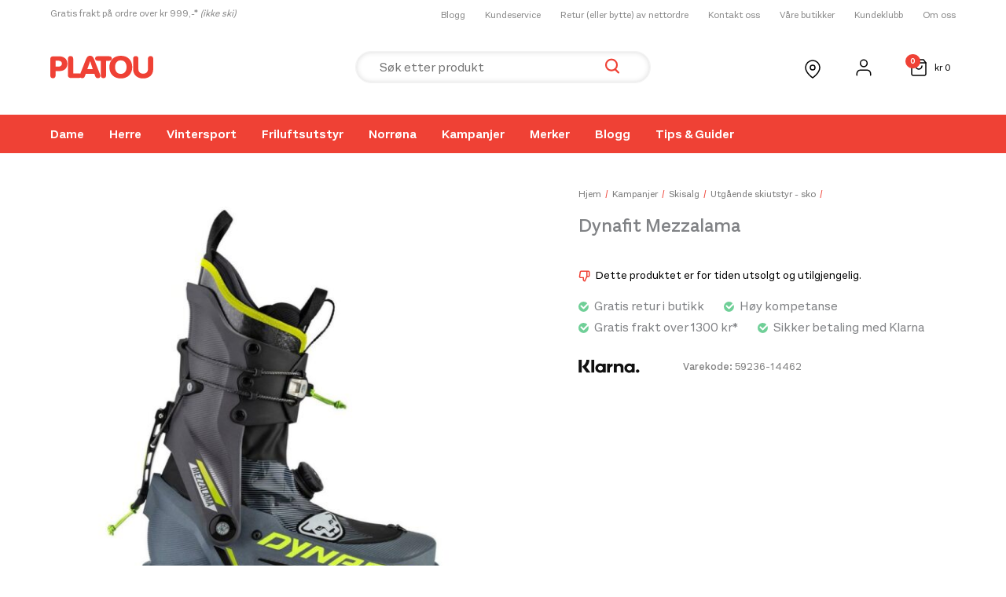

--- FILE ---
content_type: text/html; charset=UTF-8
request_url: https://www.platousport.com/produkt/dynafit-mezzalama/
body_size: 59047
content:
<!DOCTYPE html>
<html lang="nb-NO">
<head>
<meta charset="UTF-8">
<meta name="viewport" content="width=device-width, initial-scale=1">
	<link rel="profile" href="https://gmpg.org/xfn/11"> 
	<meta name='robots' content='index, follow, max-image-preview:large, max-snippet:-1, max-video-preview:-1' />

<!-- Google Tag Manager for WordPress by gtm4wp.com -->
<script data-cfasync="false" data-pagespeed-no-defer>
	var gtm4wp_datalayer_name = "dataLayer";
	var dataLayer = dataLayer || [];
	const gtm4wp_use_sku_instead = 1;
	const gtm4wp_currency = 'NOK';
	const gtm4wp_product_per_impression = 0;
	const gtm4wp_clear_ecommerce = false;
	const gtm4wp_datalayer_max_timeout = 2000;
</script>
<!-- End Google Tag Manager for WordPress by gtm4wp.com -->
	<!-- This site is optimized with the Yoast SEO plugin v26.7 - https://yoast.com/wordpress/plugins/seo/ -->
	<title>Dynafit Mezzalama - PlatouSport</title>
	<meta name="description" content="Sjekk ut Dynafit Mezzalama og oppdag enda flere av dine personlige favoritter på Platou Sport." />
	<link rel="canonical" href="https://www.platousport.com/produkt/dynafit-mezzalama/" />
	<meta property="og:locale" content="nb_NO" />
	<meta property="og:type" content="article" />
	<meta property="og:title" content="Dynafit Mezzalama - PlatouSport" />
	<meta property="og:description" content="Sjekk ut Dynafit Mezzalama og oppdag enda flere av dine personlige favoritter på Platou Sport." />
	<meta property="og:url" content="https://www.platousport.com/produkt/dynafit-mezzalama/" />
	<meta property="og:site_name" content="PlatouSport" />
	<meta property="article:publisher" content="https://www.facebook.com/platousport" />
	<meta property="article:modified_time" content="2026-01-08T20:57:52+00:00" />
	<meta property="og:image" content="https://www.platousport.com/wp-content/uploads/2022/03/Dynafit-Mezzalama.jpg" />
	<meta property="og:image:width" content="1000" />
	<meta property="og:image:height" content="1000" />
	<meta property="og:image:type" content="image/jpeg" />
	<meta name="twitter:card" content="summary_large_image" />
	<script type="application/ld+json" class="yoast-schema-graph">{"@context":"https://schema.org","@graph":[{"@type":"WebPage","@id":"https://www.platousport.com/produkt/dynafit-mezzalama/","url":"https://www.platousport.com/produkt/dynafit-mezzalama/","name":"Dynafit Mezzalama - PlatouSport","isPartOf":{"@id":"http://www.platousport.com/#website"},"primaryImageOfPage":{"@id":"https://www.platousport.com/produkt/dynafit-mezzalama/#primaryimage"},"image":{"@id":"https://www.platousport.com/produkt/dynafit-mezzalama/#primaryimage"},"thumbnailUrl":"https://www.platousport.com/wp-content/uploads/2026/01/Dynafit-Dynafit-Mezzalama-320586-Plaotu-Sport-1.jpg","datePublished":"2022-03-16T15:23:27+00:00","dateModified":"2026-01-08T20:57:52+00:00","description":"Sjekk ut Dynafit Mezzalama og oppdag enda flere av dine personlige favoritter på Platou Sport.","breadcrumb":{"@id":"https://www.platousport.com/produkt/dynafit-mezzalama/#breadcrumb"},"inLanguage":"nb-NO","potentialAction":[{"@type":"ReadAction","target":["https://www.platousport.com/produkt/dynafit-mezzalama/"]}]},{"@type":"ImageObject","inLanguage":"nb-NO","@id":"https://www.platousport.com/produkt/dynafit-mezzalama/#primaryimage","url":"https://www.platousport.com/wp-content/uploads/2026/01/Dynafit-Dynafit-Mezzalama-320586-Plaotu-Sport-1.jpg","contentUrl":"https://www.platousport.com/wp-content/uploads/2026/01/Dynafit-Dynafit-Mezzalama-320586-Plaotu-Sport-1.jpg","width":1000,"height":1000,"caption":"Dynafit Dynafit Mezzalama 320586 Platou Sport 1"},{"@type":"BreadcrumbList","@id":"https://www.platousport.com/produkt/dynafit-mezzalama/#breadcrumb","itemListElement":[{"@type":"ListItem","position":1,"name":"Hjem","item":"https://www.platousport.com/"},{"@type":"ListItem","position":2,"name":"Butikk","item":"http://www.platousport.com/butikk/"},{"@type":"ListItem","position":3,"name":"Dynafit Mezzalama"}]},{"@type":"WebSite","@id":"http://www.platousport.com/#website","url":"http://www.platousport.com/","name":"Platou Sport","description":"","publisher":{"@id":"http://www.platousport.com/#organization"},"potentialAction":[{"@type":"SearchAction","target":{"@type":"EntryPoint","urlTemplate":"http://www.platousport.com/?s={search_term_string}"},"query-input":{"@type":"PropertyValueSpecification","valueRequired":true,"valueName":"search_term_string"}}],"inLanguage":"nb-NO"},{"@type":"Organization","@id":"http://www.platousport.com/#organization","name":"Platou Sport","url":"http://www.platousport.com/","logo":{"@type":"ImageObject","inLanguage":"nb-NO","@id":"http://www.platousport.com/#/schema/logo/image/","url":"https://www.platousport.com/wp-content/uploads/2022/01/logo.svg","contentUrl":"https://www.platousport.com/wp-content/uploads/2022/01/logo.svg","width":131,"height":29,"caption":"Platou Sport"},"image":{"@id":"http://www.platousport.com/#/schema/logo/image/"},"sameAs":["https://www.facebook.com/platousport"]}]}</script>
	<!-- / Yoast SEO plugin. -->


<link rel='dns-prefetch' href='//policy.app.cookieinformation.com' />
<link rel='dns-prefetch' href='//maps.googleapis.com' />
<link rel="alternate" title="oEmbed (JSON)" type="application/json+oembed" href="https://www.platousport.com/wp-json/oembed/1.0/embed?url=https%3A%2F%2Fwww.platousport.com%2Fprodukt%2Fdynafit-mezzalama%2F" />
<link rel="alternate" title="oEmbed (XML)" type="text/xml+oembed" href="https://www.platousport.com/wp-json/oembed/1.0/embed?url=https%3A%2F%2Fwww.platousport.com%2Fprodukt%2Fdynafit-mezzalama%2F&#038;format=xml" />
<style id='wp-img-auto-sizes-contain-inline-css'>
img:is([sizes=auto i],[sizes^="auto," i]){contain-intrinsic-size:3000px 1500px}
/*# sourceURL=wp-img-auto-sizes-contain-inline-css */
</style>
<link rel='preload' as='style' onload="this.onload=null;this.rel='stylesheet'" id='astra-theme-css' href='https://www.platousport.com/wp-content/themes/astra/assets/css/minified/main.min.css?ver=4.12.0' /><style id='astra-theme-css-inline-css'>
.ast-no-sidebar .entry-content .alignfull {margin-left: calc( -50vw + 50%);margin-right: calc( -50vw + 50%);max-width: 100vw;width: 100vw;}.ast-no-sidebar .entry-content .alignwide {margin-left: calc(-41vw + 50%);margin-right: calc(-41vw + 50%);max-width: unset;width: unset;}.ast-no-sidebar .entry-content .alignfull .alignfull,.ast-no-sidebar .entry-content .alignfull .alignwide,.ast-no-sidebar .entry-content .alignwide .alignfull,.ast-no-sidebar .entry-content .alignwide .alignwide,.ast-no-sidebar .entry-content .wp-block-column .alignfull,.ast-no-sidebar .entry-content .wp-block-column .alignwide{width: 100%;margin-left: auto;margin-right: auto;}.wp-block-gallery,.blocks-gallery-grid {margin: 0;}.wp-block-separator {max-width: 100px;}.wp-block-separator.is-style-wide,.wp-block-separator.is-style-dots {max-width: none;}.entry-content .has-2-columns .wp-block-column:first-child {padding-right: 10px;}.entry-content .has-2-columns .wp-block-column:last-child {padding-left: 10px;}@media (max-width: 782px) {.entry-content .wp-block-columns .wp-block-column {flex-basis: 100%;}.entry-content .has-2-columns .wp-block-column:first-child {padding-right: 0;}.entry-content .has-2-columns .wp-block-column:last-child {padding-left: 0;}}body .entry-content .wp-block-latest-posts {margin-left: 0;}body .entry-content .wp-block-latest-posts li {list-style: none;}.ast-no-sidebar .ast-container .entry-content .wp-block-latest-posts {margin-left: 0;}.ast-header-break-point .entry-content .alignwide {margin-left: auto;margin-right: auto;}.entry-content .blocks-gallery-item img {margin-bottom: auto;}.wp-block-pullquote {border-top: 4px solid #555d66;border-bottom: 4px solid #555d66;color: #40464d;}:root{--ast-post-nav-space:0;--ast-container-default-xlg-padding:6.67em;--ast-container-default-lg-padding:5.67em;--ast-container-default-slg-padding:4.34em;--ast-container-default-md-padding:3.34em;--ast-container-default-sm-padding:6.67em;--ast-container-default-xs-padding:2.4em;--ast-container-default-xxs-padding:1.4em;--ast-code-block-background:#EEEEEE;--ast-comment-inputs-background:#FAFAFA;--ast-normal-container-width:1200px;--ast-narrow-container-width:750px;--ast-blog-title-font-weight:normal;--ast-blog-meta-weight:inherit;--ast-global-color-primary:var(--ast-global-color-5);--ast-global-color-secondary:var(--ast-global-color-4);--ast-global-color-alternate-background:var(--ast-global-color-7);--ast-global-color-subtle-background:var(--ast-global-color-6);--ast-bg-style-guide:var( --ast-global-color-secondary,--ast-global-color-5 );--ast-shadow-style-guide:0px 0px 4px 0 #00000057;--ast-global-dark-bg-style:#fff;--ast-global-dark-lfs:#fbfbfb;--ast-widget-bg-color:#fafafa;--ast-wc-container-head-bg-color:#fbfbfb;--ast-title-layout-bg:#eeeeee;--ast-search-border-color:#e7e7e7;--ast-lifter-hover-bg:#e6e6e6;--ast-gallery-block-color:#000;--srfm-color-input-label:var(--ast-global-color-2);}html{font-size:100%;}a,.page-title{color:#000000;}a:hover,a:focus{color:#000000;}body,button,input,select,textarea,.ast-button,.ast-custom-button{font-family:-apple-system,BlinkMacSystemFont,Segoe UI,Roboto,Oxygen-Sans,Ubuntu,Cantarell,Helvetica Neue,sans-serif;font-weight:inherit;font-size:16px;font-size:1rem;line-height:var(--ast-body-line-height,1.4em);}blockquote{color:#000000;}h1,h2,h3,h4,h5,h6,.entry-content :where(h1,h2,h3,h4,h5,h6),.site-title,.site-title a{font-weight:600;}.ast-site-identity .site-title a{color:var(--ast-global-color-2);}.site-title{font-size:35px;font-size:2.1875rem;display:none;}.site-header .site-description{font-size:15px;font-size:0.9375rem;display:none;}.entry-title{font-size:26px;font-size:1.625rem;}.archive .ast-article-post .ast-article-inner,.blog .ast-article-post .ast-article-inner,.archive .ast-article-post .ast-article-inner:hover,.blog .ast-article-post .ast-article-inner:hover{overflow:hidden;}h1,.entry-content :where(h1){font-size:40px;font-size:2.5rem;font-weight:600;line-height:1.4em;}h2,.entry-content :where(h2){font-size:32px;font-size:2rem;font-weight:600;line-height:1.3em;}h3,.entry-content :where(h3){font-size:26px;font-size:1.625rem;font-weight:600;line-height:1.3em;}h4,.entry-content :where(h4){font-size:24px;font-size:1.5rem;line-height:1.2em;font-weight:600;}h5,.entry-content :where(h5){font-size:20px;font-size:1.25rem;line-height:1.2em;font-weight:600;}h6,.entry-content :where(h6){font-size:16px;font-size:1rem;line-height:1.25em;font-weight:600;}::selection{background-color:var(--ast-global-color-0);color:#ffffff;}body,h1,h2,h3,h4,h5,h6,.entry-title a,.entry-content :where(h1,h2,h3,h4,h5,h6){color:#000000;}.tagcloud a:hover,.tagcloud a:focus,.tagcloud a.current-item{color:#ffffff;border-color:#000000;background-color:#000000;}input:focus,input[type="text"]:focus,input[type="email"]:focus,input[type="url"]:focus,input[type="password"]:focus,input[type="reset"]:focus,input[type="search"]:focus,textarea:focus{border-color:#000000;}input[type="radio"]:checked,input[type=reset],input[type="checkbox"]:checked,input[type="checkbox"]:hover:checked,input[type="checkbox"]:focus:checked,input[type=range]::-webkit-slider-thumb{border-color:#000000;background-color:#000000;box-shadow:none;}.site-footer a:hover + .post-count,.site-footer a:focus + .post-count{background:#000000;border-color:#000000;}.single .nav-links .nav-previous,.single .nav-links .nav-next{color:#000000;}.entry-meta,.entry-meta *{line-height:1.45;color:#000000;}.entry-meta a:not(.ast-button):hover,.entry-meta a:not(.ast-button):hover *,.entry-meta a:not(.ast-button):focus,.entry-meta a:not(.ast-button):focus *,.page-links > .page-link,.page-links .page-link:hover,.post-navigation a:hover{color:#000000;}#cat option,.secondary .calendar_wrap thead a,.secondary .calendar_wrap thead a:visited{color:#000000;}.secondary .calendar_wrap #today,.ast-progress-val span{background:#000000;}.secondary a:hover + .post-count,.secondary a:focus + .post-count{background:#000000;border-color:#000000;}.calendar_wrap #today > a{color:#ffffff;}.page-links .page-link,.single .post-navigation a{color:#000000;}.ast-search-menu-icon .search-form button.search-submit{padding:0 4px;}.ast-search-menu-icon form.search-form{padding-right:0;}.ast-search-menu-icon.slide-search input.search-field{width:0;}.ast-header-search .ast-search-menu-icon.ast-dropdown-active .search-form,.ast-header-search .ast-search-menu-icon.ast-dropdown-active .search-field:focus{transition:all 0.2s;}.search-form input.search-field:focus{outline:none;}.ast-archive-title{color:#000000;}.widget-title,.widget .wp-block-heading{font-size:22px;font-size:1.375rem;color:#000000;}.single .ast-author-details .author-title{color:#000000;}.ast-search-menu-icon.slide-search a:focus-visible:focus-visible,.astra-search-icon:focus-visible,#close:focus-visible,a:focus-visible,.ast-menu-toggle:focus-visible,.site .skip-link:focus-visible,.wp-block-loginout input:focus-visible,.wp-block-search.wp-block-search__button-inside .wp-block-search__inside-wrapper,.ast-header-navigation-arrow:focus-visible,.woocommerce .wc-proceed-to-checkout > .checkout-button:focus-visible,.woocommerce .woocommerce-MyAccount-navigation ul li a:focus-visible,.ast-orders-table__row .ast-orders-table__cell:focus-visible,.woocommerce .woocommerce-order-details .order-again > .button:focus-visible,.woocommerce .woocommerce-message a.button.wc-forward:focus-visible,.woocommerce #minus_qty:focus-visible,.woocommerce #plus_qty:focus-visible,a#ast-apply-coupon:focus-visible,.woocommerce .woocommerce-info a:focus-visible,.woocommerce .astra-shop-summary-wrap a:focus-visible,.woocommerce a.wc-forward:focus-visible,#ast-apply-coupon:focus-visible,.woocommerce-js .woocommerce-mini-cart-item a.remove:focus-visible,#close:focus-visible,.button.search-submit:focus-visible,#search_submit:focus,.normal-search:focus-visible,.ast-header-account-wrap:focus-visible,.woocommerce .ast-on-card-button.ast-quick-view-trigger:focus,.astra-cart-drawer-close:focus,.ast-single-variation:focus,.ast-woocommerce-product-gallery__image:focus,.ast-button:focus,.woocommerce-product-gallery--with-images [data-controls="prev"]:focus-visible,.woocommerce-product-gallery--with-images [data-controls="next"]:focus-visible,.ast-builder-button-wrap:has(.ast-custom-button-link:focus),.ast-builder-button-wrap .ast-custom-button-link:focus{outline-style:dotted;outline-color:inherit;outline-width:thin;}input:focus,input[type="text"]:focus,input[type="email"]:focus,input[type="url"]:focus,input[type="password"]:focus,input[type="reset"]:focus,input[type="search"]:focus,input[type="number"]:focus,textarea:focus,.wp-block-search__input:focus,[data-section="section-header-mobile-trigger"] .ast-button-wrap .ast-mobile-menu-trigger-minimal:focus,.ast-mobile-popup-drawer.active .menu-toggle-close:focus,.woocommerce-ordering select.orderby:focus,#ast-scroll-top:focus,#coupon_code:focus,.woocommerce-page #comment:focus,.woocommerce #reviews #respond input#submit:focus,.woocommerce a.add_to_cart_button:focus,.woocommerce .button.single_add_to_cart_button:focus,.woocommerce .woocommerce-cart-form button:focus,.woocommerce .woocommerce-cart-form__cart-item .quantity .qty:focus,.woocommerce .woocommerce-billing-fields .woocommerce-billing-fields__field-wrapper .woocommerce-input-wrapper > .input-text:focus,.woocommerce #order_comments:focus,.woocommerce #place_order:focus,.woocommerce .woocommerce-address-fields .woocommerce-address-fields__field-wrapper .woocommerce-input-wrapper > .input-text:focus,.woocommerce .woocommerce-MyAccount-content form button:focus,.woocommerce .woocommerce-MyAccount-content .woocommerce-EditAccountForm .woocommerce-form-row .woocommerce-Input.input-text:focus,.woocommerce .ast-woocommerce-container .woocommerce-pagination ul.page-numbers li a:focus,body #content .woocommerce form .form-row .select2-container--default .select2-selection--single:focus,#ast-coupon-code:focus,.woocommerce.woocommerce-js .quantity input[type=number]:focus,.woocommerce-js .woocommerce-mini-cart-item .quantity input[type=number]:focus,.woocommerce p#ast-coupon-trigger:focus{border-style:dotted;border-color:inherit;border-width:thin;}input{outline:none;}.woocommerce-js input[type=text]:focus,.woocommerce-js input[type=email]:focus,.woocommerce-js textarea:focus,input[type=number]:focus,.comments-area textarea#comment:focus,.comments-area textarea#comment:active,.comments-area .ast-comment-formwrap input[type="text"]:focus,.comments-area .ast-comment-formwrap input[type="text"]:active{outline-style:unset;outline-color:inherit;outline-width:thin;}.ast-logo-title-inline .site-logo-img{padding-right:1em;}.site-logo-img img{ transition:all 0.2s linear;}body .ast-oembed-container *{position:absolute;top:0;width:100%;height:100%;left:0;}body .wp-block-embed-pocket-casts .ast-oembed-container *{position:unset;}.ast-single-post-featured-section + article {margin-top: 2em;}.site-content .ast-single-post-featured-section img {width: 100%;overflow: hidden;object-fit: cover;}.site > .ast-single-related-posts-container {margin-top: 0;}@media (min-width: 922px) {.ast-desktop .ast-container--narrow {max-width: var(--ast-narrow-container-width);margin: 0 auto;}}@media (max-width:921.9px){#ast-desktop-header{display:none;}}@media (min-width:922px){#ast-mobile-header{display:none;}}.ast-site-header-cart .cart-container,.ast-edd-site-header-cart .ast-edd-cart-container {transition: all 0.2s linear;}.ast-site-header-cart .ast-woo-header-cart-info-wrap,.ast-edd-site-header-cart .ast-edd-header-cart-info-wrap {padding: 0 6px 0 2px;font-weight: 600;line-height: 2.7;display: inline-block;}.ast-site-header-cart i.astra-icon {font-size: 20px;font-size: 1.3em;font-style: normal;font-weight: normal;position: relative;padding: 0 2px;}.ast-site-header-cart i.astra-icon.no-cart-total:after,.ast-header-break-point.ast-header-custom-item-outside .ast-edd-header-cart-info-wrap,.ast-header-break-point.ast-header-custom-item-outside .ast-woo-header-cart-info-wrap {display: none;}.ast-site-header-cart.ast-menu-cart-fill i.astra-icon,.ast-edd-site-header-cart.ast-edd-menu-cart-fill span.astra-icon {font-size: 1.1em;}.astra-cart-drawer {position: fixed;display: block;visibility: hidden;overflow: auto;-webkit-overflow-scrolling: touch;z-index: 10000;background-color: var(--ast-global-color-primary,var(--ast-global-color-5));transform: translate3d(0,0,0);opacity: 0;will-change: transform;transition: 0.25s ease;}.woocommerce-mini-cart {position: relative;}.woocommerce-mini-cart::before {content: "";transition: .3s;}.woocommerce-mini-cart.ajax-mini-cart-qty-loading::before {position: absolute;top: 0;left: 0;right: 0;width: 100%;height: 100%;z-index: 5;background-color: var(--ast-global-color-primary,var(--ast-global-color-5));opacity: .5;}.astra-cart-drawer {width: 460px;height: 100%;left: 100%;top: 0px;opacity: 1;transform: translate3d(0%,0,0);}.astra-cart-drawer .astra-cart-drawer-header {position: absolute;width: 100%;text-align: left;text-transform: inherit;font-weight: 500;border-bottom: 1px solid var(--ast-border-color);padding: 1.34em;line-height: 1;z-index: 1;max-height: 3.5em;}.astra-cart-drawer .astra-cart-drawer-header .astra-cart-drawer-title {color: var(--ast-global-color-2);}.astra-cart-drawer .astra-cart-drawer-close .ast-close-svg {width: 22px;height: 22px;}.astra-cart-drawer .astra-cart-drawer-content,.astra-cart-drawer .astra-cart-drawer-content .widget_shopping_cart,.astra-cart-drawer .astra-cart-drawer-content .widget_shopping_cart_content {height: 100%;}.astra-cart-drawer .astra-cart-drawer-content {padding-top: 3.5em;}.astra-cart-drawer .ast-mini-cart-price-wrap .multiply-symbol{padding: 0 0.5em;}.astra-cart-drawer .astra-cart-drawer-content .woocommerce-mini-cart-item .ast-mini-cart-price-wrap {float: right;margin-top: 0.5em;max-width: 50%;}.astra-cart-drawer .astra-cart-drawer-content .woocommerce-mini-cart-item .variation {margin-top: 0.5em;margin-bottom: 0.5em;}.astra-cart-drawer .astra-cart-drawer-content .woocommerce-mini-cart-item .variation dt {font-weight: 500;}.astra-cart-drawer .astra-cart-drawer-content .widget_shopping_cart_content {display: flex;flex-direction: column;overflow: hidden;}.astra-cart-drawer .astra-cart-drawer-content .widget_shopping_cart_content ul li {min-height: 60px;}.woocommerce-js .astra-cart-drawer .astra-cart-drawer-content .woocommerce-mini-cart__total {display: flex;justify-content: space-between;padding: 0.7em 1.34em;margin-bottom: 0;}.woocommerce-js .astra-cart-drawer .astra-cart-drawer-content .woocommerce-mini-cart__total strong,.woocommerce-js .astra-cart-drawer .astra-cart-drawer-content .woocommerce-mini-cart__total .amount {width: 50%;}.astra-cart-drawer .astra-cart-drawer-content .woocommerce-mini-cart {padding: 1.3em;flex: 1;overflow: auto;}.astra-cart-drawer .astra-cart-drawer-content .woocommerce-mini-cart a.remove {width: 20px;height: 20px;line-height: 16px;}.astra-cart-drawer .astra-cart-drawer-content .woocommerce-mini-cart__total {padding: 1em 1.5em;margin: 0;text-align: center;}.astra-cart-drawer .astra-cart-drawer-content .woocommerce-mini-cart__buttons {padding: 1.34em;text-align: center;margin-bottom: 0;}.astra-cart-drawer .astra-cart-drawer-content .woocommerce-mini-cart__buttons .button.checkout {margin-right: 0;}.astra-cart-drawer .astra-cart-drawer-content .woocommerce-mini-cart__buttons a{width: 100%;}.woocommerce-js .astra-cart-drawer .astra-cart-drawer-content .woocommerce-mini-cart__buttons a:nth-last-child(1) {margin-bottom: 0;}.astra-cart-drawer .astra-cart-drawer-content .edd-cart-item {padding: .5em 2.6em .5em 1.5em;}.astra-cart-drawer .astra-cart-drawer-content .edd-cart-item .edd-remove-from-cart::after {width: 20px;height: 20px;line-height: 16px;}.astra-cart-drawer .astra-cart-drawer-content .edd-cart-number-of-items {padding: 1em 1.5em 1em 1.5em;margin-bottom: 0;text-align: center;}.astra-cart-drawer .astra-cart-drawer-content .edd_total {padding: .5em 1.5em;margin: 0;text-align: center;}.astra-cart-drawer .astra-cart-drawer-content .cart_item.edd_checkout {padding: 1em 1.5em 0;text-align: center;margin-top: 0;}.astra-cart-drawer .widget_shopping_cart_content > .woocommerce-mini-cart__empty-message {display: none;}.astra-cart-drawer .woocommerce-mini-cart__empty-message,.astra-cart-drawer .cart_item.empty {text-align: center;margin-top: 10px;}body.admin-bar .astra-cart-drawer {padding-top: 32px;}@media (max-width: 782px) {body.admin-bar .astra-cart-drawer {padding-top: 46px;}}.ast-mobile-cart-active body.ast-hfb-header {overflow: hidden;}.ast-mobile-cart-active .astra-mobile-cart-overlay {opacity: 1;cursor: pointer;visibility: visible;z-index: 999;}.ast-mini-cart-empty-wrap {display: flex;flex-wrap: wrap;height: 100%;align-items: flex-end;}.ast-mini-cart-empty-wrap > * {width: 100%;}.astra-cart-drawer-content .ast-mini-cart-empty {height: 100%;display: flex;flex-direction: column;justify-content: space-between;text-align: center;}.astra-cart-drawer-content .ast-mini-cart-empty .ast-mini-cart-message {display: flex;align-items: center;justify-content: center;height: 100%;padding: 1.34em;}@media (min-width: 546px) {.astra-cart-drawer .astra-cart-drawer-content.ast-large-view .woocommerce-mini-cart__buttons {display: flex;}.woocommerce-js .astra-cart-drawer .astra-cart-drawer-content.ast-large-view .woocommerce-mini-cart__buttons a,.woocommerce-js .astra-cart-drawer .astra-cart-drawer-content.ast-large-view .woocommerce-mini-cart__buttons a.checkout {margin-top: 0;margin-bottom: 0;}}.ast-site-header-cart .cart-container:focus-visible {display: inline-block;}.ast-site-header-cart i.astra-icon:after {content: attr(data-cart-total);position: absolute;font-family: -apple-system,BlinkMacSystemFont,Segoe UI,Roboto,Oxygen-Sans,Ubuntu,Cantarell,Helvetica Neue,sans-serif;font-style: normal;top: -10px;right: -12px;font-weight: bold;box-shadow: 1px 1px 3px 0px rgba(0,0,0,0.3);font-size: 11px;padding-left: 0px;padding-right: 1px;line-height: 17px;letter-spacing: -.5px;height: 18px;min-width: 18px;border-radius: 99px;text-align: center;z-index: 3;}li.woocommerce-custom-menu-item .ast-site-header-cart i.astra-icon:after,li.edd-custom-menu-item .ast-edd-site-header-cart span.astra-icon:after {padding-left: 2px;}.astra-cart-drawer .astra-cart-drawer-close {position: absolute;top: 0.5em;right: 0;border: none;margin: 0;padding: .6em 1em .4em;color: var(--ast-global-color-2);background-color: transparent;}.astra-mobile-cart-overlay {background-color: rgba(0,0,0,0.4);position: fixed;top: 0;right: 0;bottom: 0;left: 0;visibility: hidden;opacity: 0;transition: opacity 0.2s ease-in-out;}.astra-cart-drawer .astra-cart-drawer-content .edd-cart-item .edd-remove-from-cart {right: 1.2em;}.ast-header-break-point.ast-woocommerce-cart-menu.ast-hfb-header .ast-cart-menu-wrap,.ast-header-break-point.ast-hfb-header .ast-cart-menu-wrap,.ast-header-break-point .ast-edd-site-header-cart-wrap .ast-edd-cart-menu-wrap {width: auto;height: 2em;font-size: 1.4em;line-height: 2;vertical-align: middle;text-align: right;}.woocommerce-js .astra-cart-drawer .astra-cart-drawer-content .woocommerce-mini-cart__buttons .button:not(.checkout):not(.ast-continue-shopping) {margin-right: 10px;}.woocommerce-js .astra-cart-drawer .astra-cart-drawer-content .woocommerce-mini-cart__buttons .button:not(.checkout):not(.ast-continue-shopping),.ast-site-header-cart .widget_shopping_cart .buttons .button:not(.checkout),.ast-site-header-cart .ast-site-header-cart-data .ast-mini-cart-empty .woocommerce-mini-cart__buttons a.button {background-color: transparent;border-style: solid;border-width: 1px;border-color: var(--ast-global-color-0);color: var(--ast-global-color-0);}.woocommerce-js .astra-cart-drawer .astra-cart-drawer-content .woocommerce-mini-cart__buttons .button:not(.checkout):not(.ast-continue-shopping):hover,.ast-site-header-cart .widget_shopping_cart .buttons .button:not(.checkout):hover {border-color: var(--ast-global-color-0);color: var(--ast-global-color-0);}.woocommerce-js .astra-cart-drawer .astra-cart-drawer-content .woocommerce-mini-cart__buttons a.checkout {margin-left: 0;margin-top: 10px;border-style: solid;border-width: 2px;border-color: var(--ast-global-color-0);}.woocommerce-js .astra-cart-drawer .astra-cart-drawer-content .woocommerce-mini-cart__buttons a.checkout:hover {border-color: var(--ast-global-color-0);}.woocommerce-js .astra-cart-drawer .astra-cart-drawer-content .woocommerce-mini-cart__total strong{padding-right: .5em;text-align: left;font-weight: 500;}.woocommerce-js .astra-cart-drawer .astra-cart-drawer-content .woocommerce-mini-cart__total .amount{text-align: right;}.astra-cart-drawer.active {transform: translate3d(-100%,0,0);visibility: visible;}.ast-site-header-cart.ast-menu-cart-outline .ast-cart-menu-wrap,.ast-site-header-cart.ast-menu-cart-fill .ast-cart-menu-wrap,.ast-edd-site-header-cart.ast-edd-menu-cart-outline .ast-edd-cart-menu-wrap,.ast-edd-site-header-cart.ast-edd-menu-cart-fill .ast-edd-cart-menu-wrap {line-height: 1.8;}@media (max-width:921px){.astra-cart-drawer.active{width:80%;}}@media (max-width:544px){.astra-cart-drawer.active{width:100%;}}@media( max-width: 420px ) {.single .nav-links .nav-previous,.single .nav-links .nav-next {width: 100%;text-align: center;}}.wp-block-buttons.aligncenter{justify-content:center;}@media (max-width:921px){.ast-theme-transparent-header #primary,.ast-theme-transparent-header #secondary{padding:0;}}@media (max-width:921px){.ast-plain-container.ast-no-sidebar #primary{padding:0;}}.ast-plain-container.ast-no-sidebar #primary{margin-top:0;margin-bottom:0;}@media (min-width:1200px){.wp-block-group .has-background{padding:20px;}}@media (min-width:1200px){.ast-plain-container.ast-no-sidebar .entry-content .alignwide .wp-block-cover__inner-container,.ast-plain-container.ast-no-sidebar .entry-content .alignfull .wp-block-cover__inner-container{width:1240px;}}@media (min-width:1200px){.wp-block-cover-image.alignwide .wp-block-cover__inner-container,.wp-block-cover.alignwide .wp-block-cover__inner-container,.wp-block-cover-image.alignfull .wp-block-cover__inner-container,.wp-block-cover.alignfull .wp-block-cover__inner-container{width:100%;}}.wp-block-columns{margin-bottom:unset;}.wp-block-image.size-full{margin:2rem 0;}.wp-block-separator.has-background{padding:0;}.wp-block-gallery{margin-bottom:1.6em;}.wp-block-group{padding-top:4em;padding-bottom:4em;}.wp-block-group__inner-container .wp-block-columns:last-child,.wp-block-group__inner-container :last-child,.wp-block-table table{margin-bottom:0;}.blocks-gallery-grid{width:100%;}.wp-block-navigation-link__content{padding:5px 0;}.wp-block-group .wp-block-group .has-text-align-center,.wp-block-group .wp-block-column .has-text-align-center{max-width:100%;}.has-text-align-center{margin:0 auto;}@media (min-width:1200px){.wp-block-cover__inner-container,.alignwide .wp-block-group__inner-container,.alignfull .wp-block-group__inner-container{max-width:1200px;margin:0 auto;}.wp-block-group.alignnone,.wp-block-group.aligncenter,.wp-block-group.alignleft,.wp-block-group.alignright,.wp-block-group.alignwide,.wp-block-columns.alignwide{margin:2rem 0 1rem 0;}}@media (max-width:1200px){.wp-block-group{padding:3em;}.wp-block-group .wp-block-group{padding:1.5em;}.wp-block-columns,.wp-block-column{margin:1rem 0;}}@media (min-width:921px){.wp-block-columns .wp-block-group{padding:2em;}}@media (max-width:544px){.wp-block-cover-image .wp-block-cover__inner-container,.wp-block-cover .wp-block-cover__inner-container{width:unset;}.wp-block-cover,.wp-block-cover-image{padding:2em 0;}.wp-block-group,.wp-block-cover{padding:2em;}.wp-block-media-text__media img,.wp-block-media-text__media video{width:unset;max-width:100%;}.wp-block-media-text.has-background .wp-block-media-text__content{padding:1em;}}.wp-block-image.aligncenter{margin-left:auto;margin-right:auto;}.wp-block-table.aligncenter{margin-left:auto;margin-right:auto;}@media (min-width:544px){.entry-content .wp-block-media-text.has-media-on-the-right .wp-block-media-text__content{padding:0 8% 0 0;}.entry-content .wp-block-media-text .wp-block-media-text__content{padding:0 0 0 8%;}.ast-plain-container .site-content .entry-content .has-custom-content-position.is-position-bottom-left > *,.ast-plain-container .site-content .entry-content .has-custom-content-position.is-position-bottom-right > *,.ast-plain-container .site-content .entry-content .has-custom-content-position.is-position-top-left > *,.ast-plain-container .site-content .entry-content .has-custom-content-position.is-position-top-right > *,.ast-plain-container .site-content .entry-content .has-custom-content-position.is-position-center-right > *,.ast-plain-container .site-content .entry-content .has-custom-content-position.is-position-center-left > *{margin:0;}}@media (max-width:544px){.entry-content .wp-block-media-text .wp-block-media-text__content{padding:8% 0;}.wp-block-media-text .wp-block-media-text__media img{width:auto;max-width:100%;}}.wp-block-button.is-style-outline .wp-block-button__link{border-color:var(--ast-global-color-0);border-top-width:0px;border-right-width:0px;border-bottom-width:0px;border-left-width:0px;}div.wp-block-button.is-style-outline > .wp-block-button__link:not(.has-text-color),div.wp-block-button.wp-block-button__link.is-style-outline:not(.has-text-color){color:var(--ast-global-color-0);}.wp-block-button.is-style-outline .wp-block-button__link:hover,.wp-block-buttons .wp-block-button.is-style-outline .wp-block-button__link:focus,.wp-block-buttons .wp-block-button.is-style-outline > .wp-block-button__link:not(.has-text-color):hover,.wp-block-buttons .wp-block-button.wp-block-button__link.is-style-outline:not(.has-text-color):hover{color:var(--ast-global-color-5);background-color:var(--ast-global-color-0);border-color:var(--ast-global-color-0);}.post-page-numbers.current .page-link,.ast-pagination .page-numbers.current{color:#ffffff;border-color:var(--ast-global-color-0);background-color:var(--ast-global-color-0);}@media (min-width:544px){.entry-content > .alignleft{margin-right:20px;}.entry-content > .alignright{margin-left:20px;}}.wp-block-button.is-style-outline .wp-block-button__link{border-top-width:0px;border-right-width:0px;border-bottom-width:0px;border-left-width:0px;}.wp-block-button.is-style-outline .wp-block-button__link.wp-element-button,.ast-outline-button{border-color:var(--ast-global-color-0);font-family:inherit;font-weight:inherit;line-height:1em;border-top-left-radius:60px;border-top-right-radius:60px;border-bottom-right-radius:60px;border-bottom-left-radius:60px;}.wp-block-buttons .wp-block-button.is-style-outline > .wp-block-button__link:not(.has-text-color),.wp-block-buttons .wp-block-button.wp-block-button__link.is-style-outline:not(.has-text-color),.ast-outline-button{color:var(--ast-global-color-0);}.wp-block-button.is-style-outline .wp-block-button__link:hover,.wp-block-buttons .wp-block-button.is-style-outline .wp-block-button__link:focus,.wp-block-buttons .wp-block-button.is-style-outline > .wp-block-button__link:not(.has-text-color):hover,.wp-block-buttons .wp-block-button.wp-block-button__link.is-style-outline:not(.has-text-color):hover,.ast-outline-button:hover,.ast-outline-button:focus,.wp-block-uagb-buttons-child .uagb-buttons-repeater.ast-outline-button:hover,.wp-block-uagb-buttons-child .uagb-buttons-repeater.ast-outline-button:focus{color:var(--ast-global-color-5);background-color:var(--ast-global-color-0);border-color:var(--ast-global-color-0);}.wp-block-button .wp-block-button__link.wp-element-button.is-style-outline:not(.has-background),.wp-block-button.is-style-outline>.wp-block-button__link.wp-element-button:not(.has-background),.ast-outline-button{background-color:var(--ast-global-color-0);}.entry-content[data-ast-blocks-layout] > figure{margin-bottom:1em;}h1.widget-title{font-weight:600;}h2.widget-title{font-weight:600;}h3.widget-title{font-weight:600;}@media (max-width:921px){.ast-left-sidebar #content > .ast-container{display:flex;flex-direction:column-reverse;width:100%;}.ast-separate-container .ast-article-post,.ast-separate-container .ast-article-single{padding:1.5em 2.14em;}.ast-author-box img.avatar{margin:20px 0 0 0;}}@media (min-width:922px){.ast-separate-container.ast-right-sidebar #primary,.ast-separate-container.ast-left-sidebar #primary{border:0;}.search-no-results.ast-separate-container #primary{margin-bottom:4em;}}.wp-block-button .wp-block-button__link{color:var(--ast-global-color-5);}.wp-block-button .wp-block-button__link:hover,.wp-block-button .wp-block-button__link:focus{color:var(--ast-global-color-5);background-color:var(--ast-global-color-0);border-color:var(--ast-global-color-0);}.wp-block-button .wp-block-button__link{border-style:solid;border-top-width:0px;border-right-width:0px;border-left-width:0px;border-bottom-width:0px;border-color:var(--ast-global-color-0);background-color:var(--ast-global-color-0);color:var(--ast-global-color-5);font-family:inherit;font-weight:inherit;line-height:1em;border-top-left-radius:60px;border-top-right-radius:60px;border-bottom-right-radius:60px;border-bottom-left-radius:60px;padding-top:8px;padding-right:20px;padding-bottom:8px;padding-left:20px;}.menu-toggle,button,.ast-button,.ast-custom-button,.button,input#submit,input[type="button"],input[type="submit"],input[type="reset"],form[CLASS*="wp-block-search__"].wp-block-search .wp-block-search__inside-wrapper .wp-block-search__button{border-style:solid;border-top-width:0px;border-right-width:0px;border-left-width:0px;border-bottom-width:0px;color:var(--ast-global-color-5);border-color:var(--ast-global-color-0);background-color:var(--ast-global-color-0);padding-top:8px;padding-right:20px;padding-bottom:8px;padding-left:20px;font-family:inherit;font-weight:inherit;line-height:1em;border-top-left-radius:60px;border-top-right-radius:60px;border-bottom-right-radius:60px;border-bottom-left-radius:60px;}button:focus,.menu-toggle:hover,button:hover,.ast-button:hover,.ast-custom-button:hover .button:hover,.ast-custom-button:hover ,input[type=reset]:hover,input[type=reset]:focus,input#submit:hover,input#submit:focus,input[type="button"]:hover,input[type="button"]:focus,input[type="submit"]:hover,input[type="submit"]:focus,form[CLASS*="wp-block-search__"].wp-block-search .wp-block-search__inside-wrapper .wp-block-search__button:hover,form[CLASS*="wp-block-search__"].wp-block-search .wp-block-search__inside-wrapper .wp-block-search__button:focus{color:var(--ast-global-color-5);background-color:var(--ast-global-color-0);border-color:var(--ast-global-color-0);}@media (max-width:921px){.ast-mobile-header-stack .main-header-bar .ast-search-menu-icon{display:inline-block;}.ast-header-break-point.ast-header-custom-item-outside .ast-mobile-header-stack .main-header-bar .ast-search-icon{margin:0;}.ast-comment-avatar-wrap img{max-width:2.5em;}.ast-comment-meta{padding:0 1.8888em 1.3333em;}.ast-separate-container .ast-comment-list li.depth-1{padding:1.5em 2.14em;}.ast-separate-container .comment-respond{padding:2em 2.14em;}}@media (min-width:544px){.ast-container{max-width:100%;}}@media (max-width:544px){.ast-separate-container .ast-article-post,.ast-separate-container .ast-article-single,.ast-separate-container .comments-title,.ast-separate-container .ast-archive-description{padding:1.5em 1em;}.ast-separate-container #content .ast-container{padding-left:0.54em;padding-right:0.54em;}.ast-separate-container .ast-comment-list .bypostauthor{padding:.5em;}.ast-search-menu-icon.ast-dropdown-active .search-field{width:170px;}} #ast-mobile-header .ast-site-header-cart-li a{pointer-events:none;}body,.ast-separate-container{background-color:var(--ast-global-color-5);background-image:none;}.ast-no-sidebar.ast-separate-container .entry-content .alignfull {margin-left: -6.67em;margin-right: -6.67em;width: auto;}@media (max-width: 1200px) {.ast-no-sidebar.ast-separate-container .entry-content .alignfull {margin-left: -2.4em;margin-right: -2.4em;}}@media (max-width: 768px) {.ast-no-sidebar.ast-separate-container .entry-content .alignfull {margin-left: -2.14em;margin-right: -2.14em;}}@media (max-width: 544px) {.ast-no-sidebar.ast-separate-container .entry-content .alignfull {margin-left: -1em;margin-right: -1em;}}.ast-no-sidebar.ast-separate-container .entry-content .alignwide {margin-left: -20px;margin-right: -20px;}.ast-no-sidebar.ast-separate-container .entry-content .wp-block-column .alignfull,.ast-no-sidebar.ast-separate-container .entry-content .wp-block-column .alignwide {margin-left: auto;margin-right: auto;width: 100%;}@media (max-width:921px){.site-title{display:none;}.site-header .site-description{display:none;}h1,.entry-content :where(h1){font-size:30px;}h2,.entry-content :where(h2){font-size:25px;}h3,.entry-content :where(h3){font-size:20px;}}@media (max-width:544px){.site-title{display:none;}.site-header .site-description{display:none;}h1,.entry-content :where(h1){font-size:30px;}h2,.entry-content :where(h2){font-size:25px;}h3,.entry-content :where(h3){font-size:20px;}header .custom-logo-link img,.ast-header-break-point .site-branding img,.ast-header-break-point .custom-logo-link img{max-width:130px;width:130px;}.astra-logo-svg{width:130px;}.astra-logo-svg:not(.sticky-custom-logo .astra-logo-svg,.transparent-custom-logo .astra-logo-svg,.advanced-header-logo .astra-logo-svg){height:20px;}.ast-header-break-point .site-logo-img .custom-mobile-logo-link img{max-width:130px;}}@media (max-width:921px){html{font-size:91.2%;}}@media (max-width:544px){html{font-size:91.2%;}}@media (min-width:922px){.ast-container{max-width:1240px;}}@media (min-width:922px){.site-content .ast-container{display:flex;}}@media (max-width:921px){.site-content .ast-container{flex-direction:column;}}@media (min-width:922px){.main-header-menu .sub-menu .menu-item.ast-left-align-sub-menu:hover > .sub-menu,.main-header-menu .sub-menu .menu-item.ast-left-align-sub-menu.focus > .sub-menu{margin-left:-0px;}}.site .comments-area{padding-bottom:3em;}.wp-block-search {margin-bottom: 20px;}.wp-block-site-tagline {margin-top: 20px;}form.wp-block-search .wp-block-search__input,.wp-block-search.wp-block-search__button-inside .wp-block-search__inside-wrapper {border-color: #eaeaea;background: #fafafa;}.wp-block-search.wp-block-search__button-inside .wp-block-search__inside-wrapper .wp-block-search__input:focus,.wp-block-loginout input:focus {outline: thin dotted;}.wp-block-loginout input:focus {border-color: transparent;} form.wp-block-search .wp-block-search__inside-wrapper .wp-block-search__input {padding: 12px;}form.wp-block-search .wp-block-search__button svg {fill: currentColor;width: 20px;height: 20px;}.wp-block-loginout p label {display: block;}.wp-block-loginout p:not(.login-remember):not(.login-submit) input {width: 100%;}.wp-block-loginout .login-remember input {width: 1.1rem;height: 1.1rem;margin: 0 5px 4px 0;vertical-align: middle;}blockquote {padding: 1.2em;}:root .has-ast-global-color-0-color{color:var(--ast-global-color-0);}:root .has-ast-global-color-0-background-color{background-color:var(--ast-global-color-0);}:root .wp-block-button .has-ast-global-color-0-color{color:var(--ast-global-color-0);}:root .wp-block-button .has-ast-global-color-0-background-color{background-color:var(--ast-global-color-0);}:root .has-ast-global-color-1-color{color:var(--ast-global-color-1);}:root .has-ast-global-color-1-background-color{background-color:var(--ast-global-color-1);}:root .wp-block-button .has-ast-global-color-1-color{color:var(--ast-global-color-1);}:root .wp-block-button .has-ast-global-color-1-background-color{background-color:var(--ast-global-color-1);}:root .has-ast-global-color-2-color{color:var(--ast-global-color-2);}:root .has-ast-global-color-2-background-color{background-color:var(--ast-global-color-2);}:root .wp-block-button .has-ast-global-color-2-color{color:var(--ast-global-color-2);}:root .wp-block-button .has-ast-global-color-2-background-color{background-color:var(--ast-global-color-2);}:root .has-ast-global-color-3-color{color:var(--ast-global-color-3);}:root .has-ast-global-color-3-background-color{background-color:var(--ast-global-color-3);}:root .wp-block-button .has-ast-global-color-3-color{color:var(--ast-global-color-3);}:root .wp-block-button .has-ast-global-color-3-background-color{background-color:var(--ast-global-color-3);}:root .has-ast-global-color-4-color{color:var(--ast-global-color-4);}:root .has-ast-global-color-4-background-color{background-color:var(--ast-global-color-4);}:root .wp-block-button .has-ast-global-color-4-color{color:var(--ast-global-color-4);}:root .wp-block-button .has-ast-global-color-4-background-color{background-color:var(--ast-global-color-4);}:root .has-ast-global-color-5-color{color:var(--ast-global-color-5);}:root .has-ast-global-color-5-background-color{background-color:var(--ast-global-color-5);}:root .wp-block-button .has-ast-global-color-5-color{color:var(--ast-global-color-5);}:root .wp-block-button .has-ast-global-color-5-background-color{background-color:var(--ast-global-color-5);}:root .has-ast-global-color-6-color{color:var(--ast-global-color-6);}:root .has-ast-global-color-6-background-color{background-color:var(--ast-global-color-6);}:root .wp-block-button .has-ast-global-color-6-color{color:var(--ast-global-color-6);}:root .wp-block-button .has-ast-global-color-6-background-color{background-color:var(--ast-global-color-6);}:root .has-ast-global-color-7-color{color:var(--ast-global-color-7);}:root .has-ast-global-color-7-background-color{background-color:var(--ast-global-color-7);}:root .wp-block-button .has-ast-global-color-7-color{color:var(--ast-global-color-7);}:root .wp-block-button .has-ast-global-color-7-background-color{background-color:var(--ast-global-color-7);}:root .has-ast-global-color-8-color{color:var(--ast-global-color-8);}:root .has-ast-global-color-8-background-color{background-color:var(--ast-global-color-8);}:root .wp-block-button .has-ast-global-color-8-color{color:var(--ast-global-color-8);}:root .wp-block-button .has-ast-global-color-8-background-color{background-color:var(--ast-global-color-8);}:root{--ast-global-color-0:#ef4135;--ast-global-color-1:#000000;--ast-global-color-2:#333333;--ast-global-color-3:#4B4F58;--ast-global-color-4:#F5F5F5;--ast-global-color-5:#FFFFFF;--ast-global-color-6:#F2F5F7;--ast-global-color-7:#424242;--ast-global-color-8:#000000;}:root {--ast-border-color : #dddddd;}.ast-breadcrumbs .trail-browse,.ast-breadcrumbs .trail-items,.ast-breadcrumbs .trail-items li{display:inline-block;margin:0;padding:0;border:none;background:inherit;text-indent:0;text-decoration:none;}.ast-breadcrumbs .trail-browse{font-size:inherit;font-style:inherit;font-weight:inherit;color:inherit;}.ast-breadcrumbs .trail-items{list-style:none;}.trail-items li::after{padding:0 0.3em;content:"\00bb";}.trail-items li:last-of-type::after{display:none;}.trail-items li::after{content:"\00bb";}.ast-default-menu-enable.ast-main-header-nav-open.ast-header-break-point .main-header-bar.ast-header-breadcrumb,.ast-main-header-nav-open .main-header-bar.ast-header-breadcrumb{padding-top:1em;padding-bottom:1em;}.ast-header-break-point .main-header-bar.ast-header-breadcrumb{border-bottom-width:1px;border-bottom-color:#eaeaea;border-bottom-style:solid;}.ast-breadcrumbs-wrapper{line-height:1.4;}.ast-breadcrumbs-wrapper .rank-math-breadcrumb p{margin-bottom:0px;}.ast-breadcrumbs-wrapper{display:block;width:100%;}h1,h2,h3,h4,h5,h6,.entry-content :where(h1,h2,h3,h4,h5,h6){color:#000000;}.entry-title a{color:#000000;}@media (max-width:921px){.ast-builder-grid-row-container.ast-builder-grid-row-tablet-3-firstrow .ast-builder-grid-row > *:first-child,.ast-builder-grid-row-container.ast-builder-grid-row-tablet-3-lastrow .ast-builder-grid-row > *:last-child{grid-column:1 / -1;}}@media (max-width:544px){.ast-builder-grid-row-container.ast-builder-grid-row-mobile-3-firstrow .ast-builder-grid-row > *:first-child,.ast-builder-grid-row-container.ast-builder-grid-row-mobile-3-lastrow .ast-builder-grid-row > *:last-child{grid-column:1 / -1;}}.ast-builder-layout-element[data-section="title_tagline"]{display:flex;}@media (max-width:921px){.ast-header-break-point .ast-builder-layout-element[data-section="title_tagline"]{display:flex;}}@media (max-width:544px){.ast-header-break-point .ast-builder-layout-element[data-section="title_tagline"]{display:flex;}}.ast-builder-menu-1{font-family:inherit;font-weight:inherit;}.ast-builder-menu-1 .sub-menu,.ast-builder-menu-1 .inline-on-mobile .sub-menu{border-top-width:0px;border-bottom-width:0px;border-right-width:0px;border-left-width:0px;border-color:var(--ast-global-color-0);border-style:solid;}.ast-builder-menu-1 .sub-menu .sub-menu{top:0px;}.ast-builder-menu-1 .main-header-menu > .menu-item > .sub-menu,.ast-builder-menu-1 .main-header-menu > .menu-item > .astra-full-megamenu-wrapper{margin-top:0px;}.ast-desktop .ast-builder-menu-1 .main-header-menu > .menu-item > .sub-menu:before,.ast-desktop .ast-builder-menu-1 .main-header-menu > .menu-item > .astra-full-megamenu-wrapper:before{height:calc( 0px + 0px + 5px );}.ast-desktop .ast-builder-menu-1 .menu-item .sub-menu .menu-link{border-style:none;}@media (max-width:921px){.ast-header-break-point .ast-builder-menu-1 .menu-item.menu-item-has-children > .ast-menu-toggle{top:0;}.ast-builder-menu-1 .inline-on-mobile .menu-item.menu-item-has-children > .ast-menu-toggle{right:-15px;}.ast-builder-menu-1 .menu-item-has-children > .menu-link:after{content:unset;}.ast-builder-menu-1 .main-header-menu > .menu-item > .sub-menu,.ast-builder-menu-1 .main-header-menu > .menu-item > .astra-full-megamenu-wrapper{margin-top:0;}}@media (max-width:544px){.ast-header-break-point .ast-builder-menu-1 .menu-item.menu-item-has-children > .ast-menu-toggle{top:0;}.ast-builder-menu-1 .main-header-menu > .menu-item > .sub-menu,.ast-builder-menu-1 .main-header-menu > .menu-item > .astra-full-megamenu-wrapper{margin-top:0;}}.ast-builder-menu-1{display:flex;}@media (max-width:921px){.ast-header-break-point .ast-builder-menu-1{display:flex;}}@media (max-width:544px){.ast-header-break-point .ast-builder-menu-1{display:flex;}}.ast-builder-html-element img.alignnone{display:inline-block;}.ast-builder-html-element p:first-child{margin-top:0;}.ast-builder-html-element p:last-child{margin-bottom:0;}.ast-header-break-point .main-header-bar .ast-builder-html-element{line-height:1.85714285714286;}.ast-header-html-1 .ast-builder-html-element{font-size:15px;font-size:0.9375rem;}@media (max-width:921px){.ast-header-html-1 .ast-builder-html-element{font-size:24px;font-size:1.5rem;}}.ast-header-html-1{font-size:15px;font-size:0.9375rem;}@media (max-width:921px){.ast-header-html-1{font-size:24px;font-size:1.5rem;}}.ast-header-html-1{display:flex;}@media (max-width:921px){.ast-header-break-point .ast-header-html-1{display:flex;}}@media (max-width:544px){.ast-header-break-point .ast-header-html-1{display:flex;}}.ast-header-account-type-icon{-js-display:inline-flex;display:inline-flex;align-self:center;vertical-align:middle;}.ast-header-account-type-avatar .avatar{display:inline;border-radius:100%;max-width:100%;}.as.site-header-focus-item.ast-header-account:hover > .customize-partial-edit-shortcut{opacity:0;}.site-header-focus-item.ast-header-account:hover > * > .customize-partial-edit-shortcut{opacity:1;}.ast-header-account-wrap .ast-header-account-type-icon .ahfb-svg-iconset svg path:not( .ast-hf-account-unfill ),.ast-header-account-wrap .ast-header-account-type-icon .ahfb-svg-iconset svg circle{fill:var(--ast-global-color-2);}.ast-mobile-popup-content .ast-header-account-wrap .ast-header-account-type-icon .ahfb-svg-iconset svg path:not( .ast-hf-account-unfill ),.ast-mobile-popup-content .ast-header-account-wrap .ast-header-account-type-icon .ahfb-svg-iconset svg circle{fill:var(--ast-global-color-2);}.ast-header-account-wrap .ast-header-account-type-icon .ahfb-svg-iconset svg{height:18px;width:18px;}.ast-header-account-wrap .ast-header-account-type-avatar .avatar{width:40px;}@media (max-width:921px){.ast-header-account-wrap .ast-header-account-type-icon .ahfb-svg-iconset svg{height:18px;width:18px;}.ast-header-account-wrap .ast-header-account-type-avatar .avatar{width:20px;}}@media (max-width:544px){.ast-header-account-wrap .ast-header-account-type-icon .ahfb-svg-iconset svg{height:18px;width:18px;}.ast-header-account-wrap .ast-header-account-type-avatar .avatar{width:20px;}}.ast-header-account-wrap{display:flex;}@media (max-width:921px){.ast-header-break-point .ast-header-account-wrap{display:flex;}}@media (max-width:544px){.ast-header-break-point .ast-header-account-wrap{display:flex;}}.header-widget-area[data-section="sidebar-widgets-header-widget-1"]{display:block;}@media (max-width:921px){.ast-header-break-point .header-widget-area[data-section="sidebar-widgets-header-widget-1"]{display:block;}}@media (max-width:544px){.ast-header-break-point .header-widget-area[data-section="sidebar-widgets-header-widget-1"]{display:block;}}.header-widget-area[data-section="sidebar-widgets-header-widget-2"]{display:block;}@media (max-width:921px){.ast-header-break-point .header-widget-area[data-section="sidebar-widgets-header-widget-2"]{display:block;}}@media (max-width:544px){.ast-header-break-point .header-widget-area[data-section="sidebar-widgets-header-widget-2"]{display:block;}}.header-widget-area[data-section="sidebar-widgets-header-widget-3"]{display:block;}@media (max-width:921px){.ast-header-break-point .header-widget-area[data-section="sidebar-widgets-header-widget-3"]{display:block;}}@media (max-width:544px){.ast-header-break-point .header-widget-area[data-section="sidebar-widgets-header-widget-3"]{display:block;}}.header-widget-area[data-section="sidebar-widgets-header-widget-4"]{display:block;}@media (max-width:921px){.ast-header-break-point .header-widget-area[data-section="sidebar-widgets-header-widget-4"]{display:block;}}@media (max-width:544px){.ast-header-break-point .header-widget-area[data-section="sidebar-widgets-header-widget-4"]{display:block;}}.ast-site-header-cart .ast-cart-menu-wrap,.ast-site-header-cart .ast-addon-cart-wrap{color:var(--ast-global-color-0);}.ast-site-header-cart .ast-cart-menu-wrap .count,.ast-site-header-cart .ast-cart-menu-wrap .count:after,.ast-site-header-cart .ast-addon-cart-wrap .count,.ast-site-header-cart .ast-addon-cart-wrap .ast-icon-shopping-cart:after{color:var(--ast-global-color-0);border-color:var(--ast-global-color-0);}.ast-site-header-cart .ast-addon-cart-wrap .ast-icon-shopping-cart:after{color:#ffffff;background-color:var(--ast-global-color-0);}.ast-site-header-cart .ast-woo-header-cart-info-wrap{color:var(--ast-global-color-0);}.ast-site-header-cart .ast-addon-cart-wrap i.astra-icon:after{color:#ffffff;background-color:var(--ast-global-color-0);}.ast-site-header-cart a.cart-container *{transition:none;}.ast-icon-shopping-bag svg{height:1em;width:1em;}.ast-site-header-cart.ast-menu-cart-outline .ast-addon-cart-wrap,.ast-site-header-cart.ast-menu-cart-fill .ast-addon-cart-wrap{line-height:1;}.ast-hfb-header .ast-addon-cart-wrap{ padding:0.4em;}.ast-site-header-cart .ast-addon-cart-wrap i.astra-icon:after,.ast-theme-transparent-header .ast-site-header-cart .ast-addon-cart-wrap i.astra-icon:after{color:#ffffff;}.ast-site-header-cart .ast-cart-menu-wrap,.ast-site-header-cart .ast-addon-cart-wrap{color:var(--ast-global-color-0);}.ast-menu-cart-outline .ast-cart-menu-wrap .count,.ast-menu-cart-outline .ast-addon-cart-wrap{color:var(--ast-global-color-0);}.ast-menu-cart-outline .ast-cart-menu-wrap .count{color:#ffffff;}.ast-site-header-cart .ast-menu-cart-outline .ast-woo-header-cart-info-wrap{color:var(--ast-global-color-0);}.ast-menu-cart-fill .ast-cart-menu-wrap .count,.ast-menu-cart-fill .ast-cart-menu-wrap,.ast-menu-cart-fill .ast-addon-cart-wrap .ast-woo-header-cart-info-wrap,.ast-menu-cart-fill .ast-addon-cart-wrap{background-color:var(--ast-global-color-0);color:#ffffff;}.ast-menu-cart-fill .ast-site-header-cart-li:hover .ast-cart-menu-wrap .count,.ast-menu-cart-fill .ast-site-header-cart-li:hover .ast-cart-menu-wrap,.ast-menu-cart-fill .ast-site-header-cart-li:hover .ast-addon-cart-wrap,.ast-menu-cart-fill .ast-site-header-cart-li:hover .ast-addon-cart-wrap .ast-woo-header-cart-info-wrap,.ast-menu-cart-fill .ast-site-header-cart-li:hover .ast-addon-cart-wrap i.astra-icon:after{color:#ffffff;}.ast-site-header-cart .ast-site-header-cart-li:hover .ast-addon-cart-wrap i.astra-icon:after{color:#ffffff;}.ast-site-header-cart.ast-menu-cart-fill .ast-site-header-cart-li:hover .astra-icon{color:#ffffff;}.cart-container,.ast-addon-cart-wrap{display:flex;align-items:center;}.astra-icon{line-height:0.1;}.ast-site-header-cart .widget_shopping_cart:before,.ast-site-header-cart .widget_shopping_cart:after{transition:all 0.3s ease;margin-left:0.5em;}.ast-header-woo-cart{display:flex;}@media (max-width:921px){.ast-header-break-point .ast-header-woo-cart{display:flex;}}@media (max-width:544px){.ast-header-break-point .ast-header-woo-cart{display:flex;}}.site-below-footer-wrap{padding-top:20px;padding-bottom:20px;}.site-below-footer-wrap[data-section="section-below-footer-builder"]{background-color:rgba(237,237,237,0);background-image:none;min-height:10px;}.site-below-footer-wrap[data-section="section-below-footer-builder"] .ast-builder-grid-row{max-width:1200px;min-height:10px;margin-left:auto;margin-right:auto;}.site-below-footer-wrap[data-section="section-below-footer-builder"] .ast-builder-grid-row,.site-below-footer-wrap[data-section="section-below-footer-builder"] .site-footer-section{align-items:flex-start;}.site-below-footer-wrap[data-section="section-below-footer-builder"].ast-footer-row-inline .site-footer-section{display:flex;margin-bottom:0;}.ast-builder-grid-row-full .ast-builder-grid-row{grid-template-columns:1fr;}@media (max-width:921px){.site-below-footer-wrap[data-section="section-below-footer-builder"].ast-footer-row-tablet-inline .site-footer-section{display:flex;margin-bottom:0;}.site-below-footer-wrap[data-section="section-below-footer-builder"].ast-footer-row-tablet-stack .site-footer-section{display:block;margin-bottom:10px;}.ast-builder-grid-row-container.ast-builder-grid-row-tablet-full .ast-builder-grid-row{grid-template-columns:1fr;}}@media (max-width:544px){.site-below-footer-wrap[data-section="section-below-footer-builder"].ast-footer-row-mobile-inline .site-footer-section{display:flex;margin-bottom:0;}.site-below-footer-wrap[data-section="section-below-footer-builder"].ast-footer-row-mobile-stack .site-footer-section{display:block;margin-bottom:10px;}.ast-builder-grid-row-container.ast-builder-grid-row-mobile-full .ast-builder-grid-row{grid-template-columns:1fr;}}.site-below-footer-wrap[data-section="section-below-footer-builder"]{padding-top:0px;padding-bottom:0px;padding-left:0px;padding-right:0px;margin-top:0px;margin-bottom:0px;margin-left:0px;margin-right:0px;}.site-below-footer-wrap[data-section="section-below-footer-builder"]{display:grid;}@media (max-width:921px){.ast-header-break-point .site-below-footer-wrap[data-section="section-below-footer-builder"]{display:grid;}}@media (max-width:544px){.ast-header-break-point .site-below-footer-wrap[data-section="section-below-footer-builder"]{display:grid;}}.ast-footer-copyright{text-align:left;}.ast-footer-copyright.site-footer-focus-item {color:#000000;}@media (max-width:921px){.ast-footer-copyright{text-align:center;}}@media (max-width:544px){.ast-footer-copyright{text-align:center;}}.ast-footer-copyright.ast-builder-layout-element{display:flex;}@media (max-width:921px){.ast-header-break-point .ast-footer-copyright.ast-builder-layout-element{display:flex;}}@media (max-width:544px){.ast-header-break-point .ast-footer-copyright.ast-builder-layout-element{display:flex;}}.ast-hfb-header .site-footer{padding-top:0%;padding-bottom:3%;padding-left:5%;padding-right:5%;margin-top:0px;margin-bottom:0px;margin-left:0px;margin-right:0px;}.site-primary-footer-wrap{padding-top:45px;padding-bottom:45px;}.site-primary-footer-wrap[data-section="section-primary-footer-builder"]{background-color:var(--ast-global-color-5);background-image:none;}.site-primary-footer-wrap[data-section="section-primary-footer-builder"] .ast-builder-grid-row{max-width:1200px;margin-left:auto;margin-right:auto;}.site-primary-footer-wrap[data-section="section-primary-footer-builder"] .ast-builder-grid-row,.site-primary-footer-wrap[data-section="section-primary-footer-builder"] .site-footer-section{align-items:flex-start;}.site-primary-footer-wrap[data-section="section-primary-footer-builder"].ast-footer-row-inline .site-footer-section{display:flex;margin-bottom:0;}.ast-builder-grid-row-full .ast-builder-grid-row{grid-template-columns:1fr;}@media (max-width:921px){.site-primary-footer-wrap[data-section="section-primary-footer-builder"].ast-footer-row-tablet-inline .site-footer-section{display:flex;margin-bottom:0;}.site-primary-footer-wrap[data-section="section-primary-footer-builder"].ast-footer-row-tablet-stack .site-footer-section{display:block;margin-bottom:10px;}.ast-builder-grid-row-container.ast-builder-grid-row-tablet-full .ast-builder-grid-row{grid-template-columns:1fr;}}@media (max-width:544px){.site-primary-footer-wrap[data-section="section-primary-footer-builder"].ast-footer-row-mobile-inline .site-footer-section{display:flex;margin-bottom:0;}.site-primary-footer-wrap[data-section="section-primary-footer-builder"].ast-footer-row-mobile-stack .site-footer-section{display:block;margin-bottom:10px;}.ast-builder-grid-row-container.ast-builder-grid-row-mobile-full .ast-builder-grid-row{grid-template-columns:1fr;}}.site-primary-footer-wrap[data-section="section-primary-footer-builder"]{padding-top:0px;padding-bottom:0px;padding-left:0px;padding-right:0px;margin-top:0px;margin-bottom:0px;margin-left:0px;margin-right:0px;}.site-primary-footer-wrap[data-section="section-primary-footer-builder"]{display:grid;}@media (max-width:921px){.ast-header-break-point .site-primary-footer-wrap[data-section="section-primary-footer-builder"]{display:grid;}}@media (max-width:544px){.ast-header-break-point .site-primary-footer-wrap[data-section="section-primary-footer-builder"]{display:grid;}}.footer-widget-area[data-section="sidebar-widgets-footer-widget-1"].footer-widget-area-inner{text-align:left;}@media (max-width:921px){.footer-widget-area[data-section="sidebar-widgets-footer-widget-1"].footer-widget-area-inner{text-align:center;}}@media (max-width:544px){.footer-widget-area[data-section="sidebar-widgets-footer-widget-1"].footer-widget-area-inner{text-align:center;}}.footer-widget-area[data-section="sidebar-widgets-footer-widget-4"].footer-widget-area-inner{text-align:left;}@media (max-width:921px){.footer-widget-area[data-section="sidebar-widgets-footer-widget-4"].footer-widget-area-inner{text-align:center;}}@media (max-width:544px){.footer-widget-area[data-section="sidebar-widgets-footer-widget-4"].footer-widget-area-inner{text-align:center;}}.footer-widget-area.widget-area.site-footer-focus-item{width:auto;}.ast-footer-row-inline .footer-widget-area.widget-area.site-footer-focus-item{width:100%;}.footer-widget-area[data-section="sidebar-widgets-footer-widget-1"]{display:block;}@media (max-width:921px){.ast-header-break-point .footer-widget-area[data-section="sidebar-widgets-footer-widget-1"]{display:block;}}@media (max-width:544px){.ast-header-break-point .footer-widget-area[data-section="sidebar-widgets-footer-widget-1"]{display:block;}}.footer-widget-area[data-section="sidebar-widgets-footer-widget-4"]{display:block;}@media (max-width:921px){.ast-header-break-point .footer-widget-area[data-section="sidebar-widgets-footer-widget-4"]{display:block;}}@media (max-width:544px){.ast-header-break-point .footer-widget-area[data-section="sidebar-widgets-footer-widget-4"]{display:block;}}.ast-desktop .ast-mega-menu-enabled .ast-builder-menu-1 div:not( .astra-full-megamenu-wrapper) .sub-menu,.ast-builder-menu-1 .inline-on-mobile .sub-menu,.ast-desktop .ast-builder-menu-1 .astra-full-megamenu-wrapper,.ast-desktop .ast-builder-menu-1 .menu-item .sub-menu{box-shadow:0px 4px 10px -2px rgba(0,0,0,0.1);}.ast-desktop .ast-mobile-popup-drawer.active .ast-mobile-popup-inner{max-width:35%;}@media (max-width:921px){.ast-mobile-popup-drawer.active .ast-mobile-popup-inner{max-width:90%;}}@media (max-width:544px){.ast-mobile-popup-drawer.active .ast-mobile-popup-inner{max-width:90%;}}.ast-header-break-point .main-header-bar{border-bottom-width:1px;}@media (min-width:922px){.main-header-bar{border-bottom-width:1px;}}.main-header-menu .menu-item,#astra-footer-menu .menu-item,.main-header-bar .ast-masthead-custom-menu-items{-js-display:flex;display:flex;-webkit-box-pack:center;-webkit-justify-content:center;-moz-box-pack:center;-ms-flex-pack:center;justify-content:center;-webkit-box-orient:vertical;-webkit-box-direction:normal;-webkit-flex-direction:column;-moz-box-orient:vertical;-moz-box-direction:normal;-ms-flex-direction:column;flex-direction:column;}.main-header-menu > .menu-item > .menu-link,#astra-footer-menu > .menu-item > .menu-link{height:100%;-webkit-box-align:center;-webkit-align-items:center;-moz-box-align:center;-ms-flex-align:center;align-items:center;-js-display:flex;display:flex;}.ast-header-break-point .main-navigation ul .menu-item .menu-link .icon-arrow:first-of-type svg{top:.2em;margin-top:0px;margin-left:0px;width:.65em;transform:translate(0,-2px) rotateZ(270deg);}.ast-mobile-popup-content .ast-submenu-expanded > .ast-menu-toggle{transform:rotateX(180deg);overflow-y:auto;}@media (min-width:922px){.ast-builder-menu .main-navigation > ul > li:last-child a{margin-right:0;}}.ast-separate-container .ast-article-inner{background-color:var(--ast-global-color-5);background-image:none;}@media (max-width:921px){.ast-separate-container .ast-article-inner{background-color:var(--ast-global-color-5);background-image:none;}}@media (max-width:544px){.ast-separate-container .ast-article-inner{background-color:var(--ast-global-color-5);background-image:none;}}.ast-separate-container .ast-article-single:not(.ast-related-post),.woocommerce.ast-separate-container .ast-woocommerce-container,.ast-separate-container .error-404,.ast-separate-container .no-results,.single.ast-separate-container.ast-author-meta,.ast-separate-container .related-posts-title-wrapper,.ast-separate-container .comments-count-wrapper,.ast-box-layout.ast-plain-container .site-content,.ast-padded-layout.ast-plain-container .site-content,.ast-separate-container .ast-archive-description,.ast-separate-container .comments-area .comment-respond,.ast-separate-container .comments-area .ast-comment-list li,.ast-separate-container .comments-area .comments-title{background-color:var(--ast-global-color-5);background-image:none;}@media (max-width:921px){.ast-separate-container .ast-article-single:not(.ast-related-post),.woocommerce.ast-separate-container .ast-woocommerce-container,.ast-separate-container .error-404,.ast-separate-container .no-results,.single.ast-separate-container.ast-author-meta,.ast-separate-container .related-posts-title-wrapper,.ast-separate-container .comments-count-wrapper,.ast-box-layout.ast-plain-container .site-content,.ast-padded-layout.ast-plain-container .site-content,.ast-separate-container .ast-archive-description{background-color:var(--ast-global-color-5);background-image:none;}}@media (max-width:544px){.ast-separate-container .ast-article-single:not(.ast-related-post),.woocommerce.ast-separate-container .ast-woocommerce-container,.ast-separate-container .error-404,.ast-separate-container .no-results,.single.ast-separate-container.ast-author-meta,.ast-separate-container .related-posts-title-wrapper,.ast-separate-container .comments-count-wrapper,.ast-box-layout.ast-plain-container .site-content,.ast-padded-layout.ast-plain-container .site-content,.ast-separate-container .ast-archive-description{background-color:var(--ast-global-color-5);background-image:none;}}.ast-separate-container.ast-two-container #secondary .widget{background-color:var(--ast-global-color-5);background-image:none;}@media (max-width:921px){.ast-separate-container.ast-two-container #secondary .widget{background-color:var(--ast-global-color-5);background-image:none;}}@media (max-width:544px){.ast-separate-container.ast-two-container #secondary .widget{background-color:var(--ast-global-color-5);background-image:none;}}.ast-mobile-header-content > *,.ast-desktop-header-content > * {padding: 10px 0;height: auto;}.ast-mobile-header-content > *:first-child,.ast-desktop-header-content > *:first-child {padding-top: 10px;}.ast-mobile-header-content > .ast-builder-menu,.ast-desktop-header-content > .ast-builder-menu {padding-top: 0;}.ast-mobile-header-content > *:last-child,.ast-desktop-header-content > *:last-child {padding-bottom: 0;}.ast-mobile-header-content .ast-search-menu-icon.ast-inline-search label,.ast-desktop-header-content .ast-search-menu-icon.ast-inline-search label {width: 100%;}.ast-desktop-header-content .main-header-bar-navigation .ast-submenu-expanded > .ast-menu-toggle::before {transform: rotateX(180deg);}#ast-desktop-header .ast-desktop-header-content,.ast-mobile-header-content .ast-search-icon,.ast-desktop-header-content .ast-search-icon,.ast-mobile-header-wrap .ast-mobile-header-content,.ast-main-header-nav-open.ast-popup-nav-open .ast-mobile-header-wrap .ast-mobile-header-content,.ast-main-header-nav-open.ast-popup-nav-open .ast-desktop-header-content {display: none;}.ast-main-header-nav-open.ast-header-break-point #ast-desktop-header .ast-desktop-header-content,.ast-main-header-nav-open.ast-header-break-point .ast-mobile-header-wrap .ast-mobile-header-content {display: block;}.ast-desktop .ast-desktop-header-content .astra-menu-animation-slide-up > .menu-item > .sub-menu,.ast-desktop .ast-desktop-header-content .astra-menu-animation-slide-up > .menu-item .menu-item > .sub-menu,.ast-desktop .ast-desktop-header-content .astra-menu-animation-slide-down > .menu-item > .sub-menu,.ast-desktop .ast-desktop-header-content .astra-menu-animation-slide-down > .menu-item .menu-item > .sub-menu,.ast-desktop .ast-desktop-header-content .astra-menu-animation-fade > .menu-item > .sub-menu,.ast-desktop .ast-desktop-header-content .astra-menu-animation-fade > .menu-item .menu-item > .sub-menu {opacity: 1;visibility: visible;}.ast-hfb-header.ast-default-menu-enable.ast-header-break-point .ast-mobile-header-wrap .ast-mobile-header-content .main-header-bar-navigation {width: unset;margin: unset;}.ast-mobile-header-content.content-align-flex-end .main-header-bar-navigation .menu-item-has-children > .ast-menu-toggle,.ast-desktop-header-content.content-align-flex-end .main-header-bar-navigation .menu-item-has-children > .ast-menu-toggle {left: calc( 20px - 0.907em);right: auto;}.ast-mobile-header-content .ast-search-menu-icon,.ast-mobile-header-content .ast-search-menu-icon.slide-search,.ast-desktop-header-content .ast-search-menu-icon,.ast-desktop-header-content .ast-search-menu-icon.slide-search {width: 100%;position: relative;display: block;right: auto;transform: none;}.ast-mobile-header-content .ast-search-menu-icon.slide-search .search-form,.ast-mobile-header-content .ast-search-menu-icon .search-form,.ast-desktop-header-content .ast-search-menu-icon.slide-search .search-form,.ast-desktop-header-content .ast-search-menu-icon .search-form {right: 0;visibility: visible;opacity: 1;position: relative;top: auto;transform: none;padding: 0;display: block;overflow: hidden;}.ast-mobile-header-content .ast-search-menu-icon.ast-inline-search .search-field,.ast-mobile-header-content .ast-search-menu-icon .search-field,.ast-desktop-header-content .ast-search-menu-icon.ast-inline-search .search-field,.ast-desktop-header-content .ast-search-menu-icon .search-field {width: 100%;padding-right: 5.5em;}.ast-mobile-header-content .ast-search-menu-icon .search-submit,.ast-desktop-header-content .ast-search-menu-icon .search-submit {display: block;position: absolute;height: 100%;top: 0;right: 0;padding: 0 1em;border-radius: 0;}.ast-hfb-header.ast-default-menu-enable.ast-header-break-point .ast-mobile-header-wrap .ast-mobile-header-content .main-header-bar-navigation ul .sub-menu .menu-link {padding-left: 30px;}.ast-hfb-header.ast-default-menu-enable.ast-header-break-point .ast-mobile-header-wrap .ast-mobile-header-content .main-header-bar-navigation .sub-menu .menu-item .menu-item .menu-link {padding-left: 40px;}.ast-mobile-popup-drawer.active .ast-mobile-popup-inner{background-color:#ffffff;;}.ast-mobile-header-wrap .ast-mobile-header-content,.ast-desktop-header-content{background-color:#ffffff;;}.ast-mobile-popup-content > *,.ast-mobile-header-content > *,.ast-desktop-popup-content > *,.ast-desktop-header-content > *{padding-top:0px;padding-bottom:0px;}.content-align-flex-start .ast-builder-layout-element{justify-content:flex-start;}.content-align-flex-start .main-header-menu{text-align:left;}.ast-mobile-popup-drawer.active .menu-toggle-close{color:#3a3a3a;}.ast-mobile-header-wrap .ast-primary-header-bar,.ast-primary-header-bar .site-primary-header-wrap{min-height:40px;}.ast-desktop .ast-primary-header-bar .main-header-menu > .menu-item{line-height:40px;}.ast-desktop .ast-primary-header-bar .ast-header-woo-cart,.ast-desktop .ast-primary-header-bar .ast-header-edd-cart{line-height:40px;min-height:40px;}.woocommerce .ast-site-header-cart,.ast-site-header-cart{display:flex;flex-wrap:wrap;align-items:center;}.ast-header-break-point #masthead .ast-mobile-header-wrap .ast-primary-header-bar,.ast-header-break-point #masthead .ast-mobile-header-wrap .ast-below-header-bar,.ast-header-break-point #masthead .ast-mobile-header-wrap .ast-above-header-bar{padding-left:20px;padding-right:20px;}.ast-header-break-point .ast-primary-header-bar{border-bottom-width:0px;border-bottom-color:var( --ast-global-color-subtle-background,--ast-global-color-7 );border-bottom-style:solid;}@media (min-width:922px){.ast-primary-header-bar{border-bottom-width:0px;border-bottom-color:var( --ast-global-color-subtle-background,--ast-global-color-7 );border-bottom-style:solid;}}.ast-primary-header-bar{background-color:#ffffff;background-image:none;}.ast-desktop .ast-primary-header-bar.main-header-bar,.ast-header-break-point #masthead .ast-primary-header-bar.main-header-bar{padding-top:30px;padding-bottom:40px;}@media (max-width:921px){.ast-desktop .ast-primary-header-bar.main-header-bar,.ast-header-break-point #masthead .ast-primary-header-bar.main-header-bar{padding-top:10px;padding-bottom:10px;padding-left:10px;padding-right:10px;}}.ast-primary-header-bar{display:block;}@media (max-width:921px){.ast-header-break-point .ast-primary-header-bar{display:grid;}}@media (max-width:544px){.ast-header-break-point .ast-primary-header-bar{display:grid;}}[data-section="section-header-mobile-trigger"] .ast-button-wrap .ast-mobile-menu-trigger-minimal{color:var(--ast-global-color-0);border:none;background:transparent;}[data-section="section-header-mobile-trigger"] .ast-button-wrap .mobile-menu-toggle-icon .ast-mobile-svg{width:20px;height:20px;fill:var(--ast-global-color-0);}[data-section="section-header-mobile-trigger"] .ast-button-wrap .mobile-menu-wrap .mobile-menu{color:var(--ast-global-color-0);}.ast-builder-menu-mobile .main-navigation .menu-item.menu-item-has-children > .ast-menu-toggle{top:0;}.ast-builder-menu-mobile .main-navigation .menu-item-has-children > .menu-link:after{content:unset;}.ast-hfb-header .ast-builder-menu-mobile .main-header-menu,.ast-hfb-header .ast-builder-menu-mobile .main-navigation .menu-item .menu-link,.ast-hfb-header .ast-builder-menu-mobile .main-navigation .menu-item .sub-menu .menu-link{border-style:none;}.ast-builder-menu-mobile .main-navigation .menu-item.menu-item-has-children > .ast-menu-toggle{top:0;}@media (max-width:921px){.ast-builder-menu-mobile .main-navigation .menu-item.menu-item-has-children > .ast-menu-toggle{top:0;}.ast-builder-menu-mobile .main-navigation .menu-item-has-children > .menu-link:after{content:unset;}}@media (max-width:544px){.ast-builder-menu-mobile .main-navigation .menu-item.menu-item-has-children > .ast-menu-toggle{top:0;}}.ast-builder-menu-mobile .main-navigation{display:block;}@media (max-width:921px){.ast-header-break-point .ast-builder-menu-mobile .main-navigation{display:block;}}@media (max-width:544px){.ast-header-break-point .ast-builder-menu-mobile .main-navigation{display:block;}}.ast-above-header .main-header-bar-navigation{height:100%;}.ast-header-break-point .ast-mobile-header-wrap .ast-above-header-wrap .main-header-bar-navigation .inline-on-mobile .menu-item .menu-link{border:none;}.ast-header-break-point .ast-mobile-header-wrap .ast-above-header-wrap .main-header-bar-navigation .inline-on-mobile .menu-item-has-children > .ast-menu-toggle::before{font-size:.6rem;}.ast-header-break-point .ast-mobile-header-wrap .ast-above-header-wrap .main-header-bar-navigation .ast-submenu-expanded > .ast-menu-toggle::before{transform:rotateX(180deg);}.ast-mobile-header-wrap .ast-above-header-bar ,.ast-above-header-bar .site-above-header-wrap{min-height:35px;}.ast-desktop .ast-above-header-bar .main-header-menu > .menu-item{line-height:35px;}.ast-desktop .ast-above-header-bar .ast-header-woo-cart,.ast-desktop .ast-above-header-bar .ast-header-edd-cart{line-height:35px;}.ast-above-header-bar{border-bottom-width:0px;border-bottom-color:var( --ast-global-color-subtle-background,--ast-global-color-7 );border-bottom-style:solid;}.ast-above-header.ast-above-header-bar{background-color:#ffffff;background-image:none;}.ast-header-break-point .ast-above-header-bar{background-color:#ffffff;}@media (max-width:921px){#masthead .ast-mobile-header-wrap .ast-above-header-bar{padding-left:20px;padding-right:20px;}}@media (max-width:921px){.ast-above-header.ast-above-header-bar,.ast-header-break-point #masthead.site-header .ast-above-header-bar{padding-top:10px;padding-bottom:10px;padding-left:20px;padding-right:20px;}}.ast-above-header-bar{display:block;}@media (max-width:921px){.ast-header-break-point .ast-above-header-bar{display:grid;}}@media (max-width:544px){.ast-header-break-point .ast-above-header-bar{display:grid;}}.ast-below-header .main-header-bar-navigation{height:100%;}.ast-header-break-point .ast-mobile-header-wrap .ast-below-header-wrap .main-header-bar-navigation .inline-on-mobile .menu-item .menu-link{border:none;}.ast-header-break-point .ast-mobile-header-wrap .ast-below-header-wrap .main-header-bar-navigation .inline-on-mobile .menu-item-has-children > .ast-menu-toggle::before{font-size:.6rem;}.ast-header-break-point .ast-mobile-header-wrap .ast-below-header-wrap .main-header-bar-navigation .ast-submenu-expanded > .ast-menu-toggle::before{transform:rotateX(180deg);}#masthead .ast-mobile-header-wrap .ast-below-header-bar{padding-left:20px;padding-right:20px;}.ast-mobile-header-wrap .ast-below-header-bar ,.ast-below-header-bar .site-below-header-wrap{min-height:49px;}.ast-desktop .ast-below-header-bar .main-header-menu > .menu-item{line-height:49px;}.ast-desktop .ast-below-header-bar .ast-header-woo-cart,.ast-desktop .ast-below-header-bar .ast-header-edd-cart{line-height:49px;}.ast-below-header-bar{border-bottom-width:0px;border-bottom-color:var( --ast-global-color-subtle-background,--ast-global-color-7 );border-bottom-style:solid;}.ast-below-header-bar{background-color:var(--ast-global-color-0);background-image:none;}.ast-header-break-point .ast-below-header-bar{background-color:var(--ast-global-color-0);}.ast-below-header-bar{display:block;}@media (max-width:921px){.ast-header-break-point .ast-below-header-bar{display:grid;}}@media (max-width:544px){.ast-header-break-point .ast-below-header-bar{display:grid;}}
/*# sourceURL=astra-theme-css-inline-css */
</style>
<style id='wp-emoji-styles-inline-css'>

	img.wp-smiley, img.emoji {
		display: inline !important;
		border: none !important;
		box-shadow: none !important;
		height: 1em !important;
		width: 1em !important;
		margin: 0 0.07em !important;
		vertical-align: -0.1em !important;
		background: none !important;
		padding: 0 !important;
	}
/*# sourceURL=wp-emoji-styles-inline-css */
</style>
<style id='wp-block-library-inline-css'>
:root{--wp-block-synced-color:#7a00df;--wp-block-synced-color--rgb:122,0,223;--wp-bound-block-color:var(--wp-block-synced-color);--wp-editor-canvas-background:#ddd;--wp-admin-theme-color:#007cba;--wp-admin-theme-color--rgb:0,124,186;--wp-admin-theme-color-darker-10:#006ba1;--wp-admin-theme-color-darker-10--rgb:0,107,160.5;--wp-admin-theme-color-darker-20:#005a87;--wp-admin-theme-color-darker-20--rgb:0,90,135;--wp-admin-border-width-focus:2px}@media (min-resolution:192dpi){:root{--wp-admin-border-width-focus:1.5px}}.wp-element-button{cursor:pointer}:root .has-very-light-gray-background-color{background-color:#eee}:root .has-very-dark-gray-background-color{background-color:#313131}:root .has-very-light-gray-color{color:#eee}:root .has-very-dark-gray-color{color:#313131}:root .has-vivid-green-cyan-to-vivid-cyan-blue-gradient-background{background:linear-gradient(135deg,#00d084,#0693e3)}:root .has-purple-crush-gradient-background{background:linear-gradient(135deg,#34e2e4,#4721fb 50%,#ab1dfe)}:root .has-hazy-dawn-gradient-background{background:linear-gradient(135deg,#faaca8,#dad0ec)}:root .has-subdued-olive-gradient-background{background:linear-gradient(135deg,#fafae1,#67a671)}:root .has-atomic-cream-gradient-background{background:linear-gradient(135deg,#fdd79a,#004a59)}:root .has-nightshade-gradient-background{background:linear-gradient(135deg,#330968,#31cdcf)}:root .has-midnight-gradient-background{background:linear-gradient(135deg,#020381,#2874fc)}:root{--wp--preset--font-size--normal:16px;--wp--preset--font-size--huge:42px}.has-regular-font-size{font-size:1em}.has-larger-font-size{font-size:2.625em}.has-normal-font-size{font-size:var(--wp--preset--font-size--normal)}.has-huge-font-size{font-size:var(--wp--preset--font-size--huge)}.has-text-align-center{text-align:center}.has-text-align-left{text-align:left}.has-text-align-right{text-align:right}.has-fit-text{white-space:nowrap!important}#end-resizable-editor-section{display:none}.aligncenter{clear:both}.items-justified-left{justify-content:flex-start}.items-justified-center{justify-content:center}.items-justified-right{justify-content:flex-end}.items-justified-space-between{justify-content:space-between}.screen-reader-text{border:0;clip-path:inset(50%);height:1px;margin:-1px;overflow:hidden;padding:0;position:absolute;width:1px;word-wrap:normal!important}.screen-reader-text:focus{background-color:#ddd;clip-path:none;color:#444;display:block;font-size:1em;height:auto;left:5px;line-height:normal;padding:15px 23px 14px;text-decoration:none;top:5px;width:auto;z-index:100000}html :where(.has-border-color){border-style:solid}html :where([style*=border-top-color]){border-top-style:solid}html :where([style*=border-right-color]){border-right-style:solid}html :where([style*=border-bottom-color]){border-bottom-style:solid}html :where([style*=border-left-color]){border-left-style:solid}html :where([style*=border-width]){border-style:solid}html :where([style*=border-top-width]){border-top-style:solid}html :where([style*=border-right-width]){border-right-style:solid}html :where([style*=border-bottom-width]){border-bottom-style:solid}html :where([style*=border-left-width]){border-left-style:solid}html :where(img[class*=wp-image-]){height:auto;max-width:100%}:where(figure){margin:0 0 1em}html :where(.is-position-sticky){--wp-admin--admin-bar--position-offset:var(--wp-admin--admin-bar--height,0px)}@media screen and (max-width:600px){html :where(.is-position-sticky){--wp-admin--admin-bar--position-offset:0px}}

/*# sourceURL=wp-block-library-inline-css */
</style><style id='wp-block-heading-inline-css'>
h1:where(.wp-block-heading).has-background,h2:where(.wp-block-heading).has-background,h3:where(.wp-block-heading).has-background,h4:where(.wp-block-heading).has-background,h5:where(.wp-block-heading).has-background,h6:where(.wp-block-heading).has-background{padding:1.25em 2.375em}h1.has-text-align-left[style*=writing-mode]:where([style*=vertical-lr]),h1.has-text-align-right[style*=writing-mode]:where([style*=vertical-rl]),h2.has-text-align-left[style*=writing-mode]:where([style*=vertical-lr]),h2.has-text-align-right[style*=writing-mode]:where([style*=vertical-rl]),h3.has-text-align-left[style*=writing-mode]:where([style*=vertical-lr]),h3.has-text-align-right[style*=writing-mode]:where([style*=vertical-rl]),h4.has-text-align-left[style*=writing-mode]:where([style*=vertical-lr]),h4.has-text-align-right[style*=writing-mode]:where([style*=vertical-rl]),h5.has-text-align-left[style*=writing-mode]:where([style*=vertical-lr]),h5.has-text-align-right[style*=writing-mode]:where([style*=vertical-rl]),h6.has-text-align-left[style*=writing-mode]:where([style*=vertical-lr]),h6.has-text-align-right[style*=writing-mode]:where([style*=vertical-rl]){rotate:180deg}
/*# sourceURL=https://www.platousport.com/wp-includes/blocks/heading/style.min.css */
</style>
<style id='wp-block-image-inline-css'>
.wp-block-image>a,.wp-block-image>figure>a{display:inline-block}.wp-block-image img{box-sizing:border-box;height:auto;max-width:100%;vertical-align:bottom}@media not (prefers-reduced-motion){.wp-block-image img.hide{visibility:hidden}.wp-block-image img.show{animation:show-content-image .4s}}.wp-block-image[style*=border-radius] img,.wp-block-image[style*=border-radius]>a{border-radius:inherit}.wp-block-image.has-custom-border img{box-sizing:border-box}.wp-block-image.aligncenter{text-align:center}.wp-block-image.alignfull>a,.wp-block-image.alignwide>a{width:100%}.wp-block-image.alignfull img,.wp-block-image.alignwide img{height:auto;width:100%}.wp-block-image .aligncenter,.wp-block-image .alignleft,.wp-block-image .alignright,.wp-block-image.aligncenter,.wp-block-image.alignleft,.wp-block-image.alignright{display:table}.wp-block-image .aligncenter>figcaption,.wp-block-image .alignleft>figcaption,.wp-block-image .alignright>figcaption,.wp-block-image.aligncenter>figcaption,.wp-block-image.alignleft>figcaption,.wp-block-image.alignright>figcaption{caption-side:bottom;display:table-caption}.wp-block-image .alignleft{float:left;margin:.5em 1em .5em 0}.wp-block-image .alignright{float:right;margin:.5em 0 .5em 1em}.wp-block-image .aligncenter{margin-left:auto;margin-right:auto}.wp-block-image :where(figcaption){margin-bottom:1em;margin-top:.5em}.wp-block-image.is-style-circle-mask img{border-radius:9999px}@supports ((-webkit-mask-image:none) or (mask-image:none)) or (-webkit-mask-image:none){.wp-block-image.is-style-circle-mask img{border-radius:0;-webkit-mask-image:url('data:image/svg+xml;utf8,<svg viewBox="0 0 100 100" xmlns="http://www.w3.org/2000/svg"><circle cx="50" cy="50" r="50"/></svg>');mask-image:url('data:image/svg+xml;utf8,<svg viewBox="0 0 100 100" xmlns="http://www.w3.org/2000/svg"><circle cx="50" cy="50" r="50"/></svg>');mask-mode:alpha;-webkit-mask-position:center;mask-position:center;-webkit-mask-repeat:no-repeat;mask-repeat:no-repeat;-webkit-mask-size:contain;mask-size:contain}}:root :where(.wp-block-image.is-style-rounded img,.wp-block-image .is-style-rounded img){border-radius:9999px}.wp-block-image figure{margin:0}.wp-lightbox-container{display:flex;flex-direction:column;position:relative}.wp-lightbox-container img{cursor:zoom-in}.wp-lightbox-container img:hover+button{opacity:1}.wp-lightbox-container button{align-items:center;backdrop-filter:blur(16px) saturate(180%);background-color:#5a5a5a40;border:none;border-radius:4px;cursor:zoom-in;display:flex;height:20px;justify-content:center;opacity:0;padding:0;position:absolute;right:16px;text-align:center;top:16px;width:20px;z-index:100}@media not (prefers-reduced-motion){.wp-lightbox-container button{transition:opacity .2s ease}}.wp-lightbox-container button:focus-visible{outline:3px auto #5a5a5a40;outline:3px auto -webkit-focus-ring-color;outline-offset:3px}.wp-lightbox-container button:hover{cursor:pointer;opacity:1}.wp-lightbox-container button:focus{opacity:1}.wp-lightbox-container button:focus,.wp-lightbox-container button:hover,.wp-lightbox-container button:not(:hover):not(:active):not(.has-background){background-color:#5a5a5a40;border:none}.wp-lightbox-overlay{box-sizing:border-box;cursor:zoom-out;height:100vh;left:0;overflow:hidden;position:fixed;top:0;visibility:hidden;width:100%;z-index:100000}.wp-lightbox-overlay .close-button{align-items:center;cursor:pointer;display:flex;justify-content:center;min-height:40px;min-width:40px;padding:0;position:absolute;right:calc(env(safe-area-inset-right) + 16px);top:calc(env(safe-area-inset-top) + 16px);z-index:5000000}.wp-lightbox-overlay .close-button:focus,.wp-lightbox-overlay .close-button:hover,.wp-lightbox-overlay .close-button:not(:hover):not(:active):not(.has-background){background:none;border:none}.wp-lightbox-overlay .lightbox-image-container{height:var(--wp--lightbox-container-height);left:50%;overflow:hidden;position:absolute;top:50%;transform:translate(-50%,-50%);transform-origin:top left;width:var(--wp--lightbox-container-width);z-index:9999999999}.wp-lightbox-overlay .wp-block-image{align-items:center;box-sizing:border-box;display:flex;height:100%;justify-content:center;margin:0;position:relative;transform-origin:0 0;width:100%;z-index:3000000}.wp-lightbox-overlay .wp-block-image img{height:var(--wp--lightbox-image-height);min-height:var(--wp--lightbox-image-height);min-width:var(--wp--lightbox-image-width);width:var(--wp--lightbox-image-width)}.wp-lightbox-overlay .wp-block-image figcaption{display:none}.wp-lightbox-overlay button{background:none;border:none}.wp-lightbox-overlay .scrim{background-color:#fff;height:100%;opacity:.9;position:absolute;width:100%;z-index:2000000}.wp-lightbox-overlay.active{visibility:visible}@media not (prefers-reduced-motion){.wp-lightbox-overlay.active{animation:turn-on-visibility .25s both}.wp-lightbox-overlay.active img{animation:turn-on-visibility .35s both}.wp-lightbox-overlay.show-closing-animation:not(.active){animation:turn-off-visibility .35s both}.wp-lightbox-overlay.show-closing-animation:not(.active) img{animation:turn-off-visibility .25s both}.wp-lightbox-overlay.zoom.active{animation:none;opacity:1;visibility:visible}.wp-lightbox-overlay.zoom.active .lightbox-image-container{animation:lightbox-zoom-in .4s}.wp-lightbox-overlay.zoom.active .lightbox-image-container img{animation:none}.wp-lightbox-overlay.zoom.active .scrim{animation:turn-on-visibility .4s forwards}.wp-lightbox-overlay.zoom.show-closing-animation:not(.active){animation:none}.wp-lightbox-overlay.zoom.show-closing-animation:not(.active) .lightbox-image-container{animation:lightbox-zoom-out .4s}.wp-lightbox-overlay.zoom.show-closing-animation:not(.active) .lightbox-image-container img{animation:none}.wp-lightbox-overlay.zoom.show-closing-animation:not(.active) .scrim{animation:turn-off-visibility .4s forwards}}@keyframes show-content-image{0%{visibility:hidden}99%{visibility:hidden}to{visibility:visible}}@keyframes turn-on-visibility{0%{opacity:0}to{opacity:1}}@keyframes turn-off-visibility{0%{opacity:1;visibility:visible}99%{opacity:0;visibility:visible}to{opacity:0;visibility:hidden}}@keyframes lightbox-zoom-in{0%{transform:translate(calc((-100vw + var(--wp--lightbox-scrollbar-width))/2 + var(--wp--lightbox-initial-left-position)),calc(-50vh + var(--wp--lightbox-initial-top-position))) scale(var(--wp--lightbox-scale))}to{transform:translate(-50%,-50%) scale(1)}}@keyframes lightbox-zoom-out{0%{transform:translate(-50%,-50%) scale(1);visibility:visible}99%{visibility:visible}to{transform:translate(calc((-100vw + var(--wp--lightbox-scrollbar-width))/2 + var(--wp--lightbox-initial-left-position)),calc(-50vh + var(--wp--lightbox-initial-top-position))) scale(var(--wp--lightbox-scale));visibility:hidden}}
/*# sourceURL=https://www.platousport.com/wp-includes/blocks/image/style.min.css */
</style>
<style id='wp-block-image-theme-inline-css'>
:root :where(.wp-block-image figcaption){color:#555;font-size:13px;text-align:center}.is-dark-theme :root :where(.wp-block-image figcaption){color:#ffffffa6}.wp-block-image{margin:0 0 1em}
/*# sourceURL=https://www.platousport.com/wp-includes/blocks/image/theme.min.css */
</style>
<style id='wp-block-list-inline-css'>
ol,ul{box-sizing:border-box}:root :where(.wp-block-list.has-background){padding:1.25em 2.375em}
/*# sourceURL=https://www.platousport.com/wp-includes/blocks/list/style.min.css */
</style>
<style id='wp-block-paragraph-inline-css'>
.is-small-text{font-size:.875em}.is-regular-text{font-size:1em}.is-large-text{font-size:2.25em}.is-larger-text{font-size:3em}.has-drop-cap:not(:focus):first-letter{float:left;font-size:8.4em;font-style:normal;font-weight:100;line-height:.68;margin:.05em .1em 0 0;text-transform:uppercase}body.rtl .has-drop-cap:not(:focus):first-letter{float:none;margin-left:.1em}p.has-drop-cap.has-background{overflow:hidden}:root :where(p.has-background){padding:1.25em 2.375em}:where(p.has-text-color:not(.has-link-color)) a{color:inherit}p.has-text-align-left[style*="writing-mode:vertical-lr"],p.has-text-align-right[style*="writing-mode:vertical-rl"]{rotate:180deg}
/*# sourceURL=https://www.platousport.com/wp-includes/blocks/paragraph/style.min.css */
</style>
<style id='wp-block-social-links-inline-css'>
.wp-block-social-links{background:none;box-sizing:border-box;margin-left:0;padding-left:0;padding-right:0;text-indent:0}.wp-block-social-links .wp-social-link a,.wp-block-social-links .wp-social-link a:hover{border-bottom:0;box-shadow:none;text-decoration:none}.wp-block-social-links .wp-social-link svg{height:1em;width:1em}.wp-block-social-links .wp-social-link span:not(.screen-reader-text){font-size:.65em;margin-left:.5em;margin-right:.5em}.wp-block-social-links.has-small-icon-size{font-size:16px}.wp-block-social-links,.wp-block-social-links.has-normal-icon-size{font-size:24px}.wp-block-social-links.has-large-icon-size{font-size:36px}.wp-block-social-links.has-huge-icon-size{font-size:48px}.wp-block-social-links.aligncenter{display:flex;justify-content:center}.wp-block-social-links.alignright{justify-content:flex-end}.wp-block-social-link{border-radius:9999px;display:block}@media not (prefers-reduced-motion){.wp-block-social-link{transition:transform .1s ease}}.wp-block-social-link{height:auto}.wp-block-social-link a{align-items:center;display:flex;line-height:0}.wp-block-social-link:hover{transform:scale(1.1)}.wp-block-social-links .wp-block-social-link.wp-social-link{display:inline-block;margin:0;padding:0}.wp-block-social-links .wp-block-social-link.wp-social-link .wp-block-social-link-anchor,.wp-block-social-links .wp-block-social-link.wp-social-link .wp-block-social-link-anchor svg,.wp-block-social-links .wp-block-social-link.wp-social-link .wp-block-social-link-anchor:active,.wp-block-social-links .wp-block-social-link.wp-social-link .wp-block-social-link-anchor:hover,.wp-block-social-links .wp-block-social-link.wp-social-link .wp-block-social-link-anchor:visited{color:currentColor;fill:currentColor}:where(.wp-block-social-links:not(.is-style-logos-only)) .wp-social-link{background-color:#f0f0f0;color:#444}:where(.wp-block-social-links:not(.is-style-logos-only)) .wp-social-link-amazon{background-color:#f90;color:#fff}:where(.wp-block-social-links:not(.is-style-logos-only)) .wp-social-link-bandcamp{background-color:#1ea0c3;color:#fff}:where(.wp-block-social-links:not(.is-style-logos-only)) .wp-social-link-behance{background-color:#0757fe;color:#fff}:where(.wp-block-social-links:not(.is-style-logos-only)) .wp-social-link-bluesky{background-color:#0a7aff;color:#fff}:where(.wp-block-social-links:not(.is-style-logos-only)) .wp-social-link-codepen{background-color:#1e1f26;color:#fff}:where(.wp-block-social-links:not(.is-style-logos-only)) .wp-social-link-deviantart{background-color:#02e49b;color:#fff}:where(.wp-block-social-links:not(.is-style-logos-only)) .wp-social-link-discord{background-color:#5865f2;color:#fff}:where(.wp-block-social-links:not(.is-style-logos-only)) .wp-social-link-dribbble{background-color:#e94c89;color:#fff}:where(.wp-block-social-links:not(.is-style-logos-only)) .wp-social-link-dropbox{background-color:#4280ff;color:#fff}:where(.wp-block-social-links:not(.is-style-logos-only)) .wp-social-link-etsy{background-color:#f45800;color:#fff}:where(.wp-block-social-links:not(.is-style-logos-only)) .wp-social-link-facebook{background-color:#0866ff;color:#fff}:where(.wp-block-social-links:not(.is-style-logos-only)) .wp-social-link-fivehundredpx{background-color:#000;color:#fff}:where(.wp-block-social-links:not(.is-style-logos-only)) .wp-social-link-flickr{background-color:#0461dd;color:#fff}:where(.wp-block-social-links:not(.is-style-logos-only)) .wp-social-link-foursquare{background-color:#e65678;color:#fff}:where(.wp-block-social-links:not(.is-style-logos-only)) .wp-social-link-github{background-color:#24292d;color:#fff}:where(.wp-block-social-links:not(.is-style-logos-only)) .wp-social-link-goodreads{background-color:#eceadd;color:#382110}:where(.wp-block-social-links:not(.is-style-logos-only)) .wp-social-link-google{background-color:#ea4434;color:#fff}:where(.wp-block-social-links:not(.is-style-logos-only)) .wp-social-link-gravatar{background-color:#1d4fc4;color:#fff}:where(.wp-block-social-links:not(.is-style-logos-only)) .wp-social-link-instagram{background-color:#f00075;color:#fff}:where(.wp-block-social-links:not(.is-style-logos-only)) .wp-social-link-lastfm{background-color:#e21b24;color:#fff}:where(.wp-block-social-links:not(.is-style-logos-only)) .wp-social-link-linkedin{background-color:#0d66c2;color:#fff}:where(.wp-block-social-links:not(.is-style-logos-only)) .wp-social-link-mastodon{background-color:#3288d4;color:#fff}:where(.wp-block-social-links:not(.is-style-logos-only)) .wp-social-link-medium{background-color:#000;color:#fff}:where(.wp-block-social-links:not(.is-style-logos-only)) .wp-social-link-meetup{background-color:#f6405f;color:#fff}:where(.wp-block-social-links:not(.is-style-logos-only)) .wp-social-link-patreon{background-color:#000;color:#fff}:where(.wp-block-social-links:not(.is-style-logos-only)) .wp-social-link-pinterest{background-color:#e60122;color:#fff}:where(.wp-block-social-links:not(.is-style-logos-only)) .wp-social-link-pocket{background-color:#ef4155;color:#fff}:where(.wp-block-social-links:not(.is-style-logos-only)) .wp-social-link-reddit{background-color:#ff4500;color:#fff}:where(.wp-block-social-links:not(.is-style-logos-only)) .wp-social-link-skype{background-color:#0478d7;color:#fff}:where(.wp-block-social-links:not(.is-style-logos-only)) .wp-social-link-snapchat{background-color:#fefc00;color:#fff;stroke:#000}:where(.wp-block-social-links:not(.is-style-logos-only)) .wp-social-link-soundcloud{background-color:#ff5600;color:#fff}:where(.wp-block-social-links:not(.is-style-logos-only)) .wp-social-link-spotify{background-color:#1bd760;color:#fff}:where(.wp-block-social-links:not(.is-style-logos-only)) .wp-social-link-telegram{background-color:#2aabee;color:#fff}:where(.wp-block-social-links:not(.is-style-logos-only)) .wp-social-link-threads{background-color:#000;color:#fff}:where(.wp-block-social-links:not(.is-style-logos-only)) .wp-social-link-tiktok{background-color:#000;color:#fff}:where(.wp-block-social-links:not(.is-style-logos-only)) .wp-social-link-tumblr{background-color:#011835;color:#fff}:where(.wp-block-social-links:not(.is-style-logos-only)) .wp-social-link-twitch{background-color:#6440a4;color:#fff}:where(.wp-block-social-links:not(.is-style-logos-only)) .wp-social-link-twitter{background-color:#1da1f2;color:#fff}:where(.wp-block-social-links:not(.is-style-logos-only)) .wp-social-link-vimeo{background-color:#1eb7ea;color:#fff}:where(.wp-block-social-links:not(.is-style-logos-only)) .wp-social-link-vk{background-color:#4680c2;color:#fff}:where(.wp-block-social-links:not(.is-style-logos-only)) .wp-social-link-wordpress{background-color:#3499cd;color:#fff}:where(.wp-block-social-links:not(.is-style-logos-only)) .wp-social-link-whatsapp{background-color:#25d366;color:#fff}:where(.wp-block-social-links:not(.is-style-logos-only)) .wp-social-link-x{background-color:#000;color:#fff}:where(.wp-block-social-links:not(.is-style-logos-only)) .wp-social-link-yelp{background-color:#d32422;color:#fff}:where(.wp-block-social-links:not(.is-style-logos-only)) .wp-social-link-youtube{background-color:red;color:#fff}:where(.wp-block-social-links.is-style-logos-only) .wp-social-link{background:none}:where(.wp-block-social-links.is-style-logos-only) .wp-social-link svg{height:1.25em;width:1.25em}:where(.wp-block-social-links.is-style-logos-only) .wp-social-link-amazon{color:#f90}:where(.wp-block-social-links.is-style-logos-only) .wp-social-link-bandcamp{color:#1ea0c3}:where(.wp-block-social-links.is-style-logos-only) .wp-social-link-behance{color:#0757fe}:where(.wp-block-social-links.is-style-logos-only) .wp-social-link-bluesky{color:#0a7aff}:where(.wp-block-social-links.is-style-logos-only) .wp-social-link-codepen{color:#1e1f26}:where(.wp-block-social-links.is-style-logos-only) .wp-social-link-deviantart{color:#02e49b}:where(.wp-block-social-links.is-style-logos-only) .wp-social-link-discord{color:#5865f2}:where(.wp-block-social-links.is-style-logos-only) .wp-social-link-dribbble{color:#e94c89}:where(.wp-block-social-links.is-style-logos-only) .wp-social-link-dropbox{color:#4280ff}:where(.wp-block-social-links.is-style-logos-only) .wp-social-link-etsy{color:#f45800}:where(.wp-block-social-links.is-style-logos-only) .wp-social-link-facebook{color:#0866ff}:where(.wp-block-social-links.is-style-logos-only) .wp-social-link-fivehundredpx{color:#000}:where(.wp-block-social-links.is-style-logos-only) .wp-social-link-flickr{color:#0461dd}:where(.wp-block-social-links.is-style-logos-only) .wp-social-link-foursquare{color:#e65678}:where(.wp-block-social-links.is-style-logos-only) .wp-social-link-github{color:#24292d}:where(.wp-block-social-links.is-style-logos-only) .wp-social-link-goodreads{color:#382110}:where(.wp-block-social-links.is-style-logos-only) .wp-social-link-google{color:#ea4434}:where(.wp-block-social-links.is-style-logos-only) .wp-social-link-gravatar{color:#1d4fc4}:where(.wp-block-social-links.is-style-logos-only) .wp-social-link-instagram{color:#f00075}:where(.wp-block-social-links.is-style-logos-only) .wp-social-link-lastfm{color:#e21b24}:where(.wp-block-social-links.is-style-logos-only) .wp-social-link-linkedin{color:#0d66c2}:where(.wp-block-social-links.is-style-logos-only) .wp-social-link-mastodon{color:#3288d4}:where(.wp-block-social-links.is-style-logos-only) .wp-social-link-medium{color:#000}:where(.wp-block-social-links.is-style-logos-only) .wp-social-link-meetup{color:#f6405f}:where(.wp-block-social-links.is-style-logos-only) .wp-social-link-patreon{color:#000}:where(.wp-block-social-links.is-style-logos-only) .wp-social-link-pinterest{color:#e60122}:where(.wp-block-social-links.is-style-logos-only) .wp-social-link-pocket{color:#ef4155}:where(.wp-block-social-links.is-style-logos-only) .wp-social-link-reddit{color:#ff4500}:where(.wp-block-social-links.is-style-logos-only) .wp-social-link-skype{color:#0478d7}:where(.wp-block-social-links.is-style-logos-only) .wp-social-link-snapchat{color:#fff;stroke:#000}:where(.wp-block-social-links.is-style-logos-only) .wp-social-link-soundcloud{color:#ff5600}:where(.wp-block-social-links.is-style-logos-only) .wp-social-link-spotify{color:#1bd760}:where(.wp-block-social-links.is-style-logos-only) .wp-social-link-telegram{color:#2aabee}:where(.wp-block-social-links.is-style-logos-only) .wp-social-link-threads{color:#000}:where(.wp-block-social-links.is-style-logos-only) .wp-social-link-tiktok{color:#000}:where(.wp-block-social-links.is-style-logos-only) .wp-social-link-tumblr{color:#011835}:where(.wp-block-social-links.is-style-logos-only) .wp-social-link-twitch{color:#6440a4}:where(.wp-block-social-links.is-style-logos-only) .wp-social-link-twitter{color:#1da1f2}:where(.wp-block-social-links.is-style-logos-only) .wp-social-link-vimeo{color:#1eb7ea}:where(.wp-block-social-links.is-style-logos-only) .wp-social-link-vk{color:#4680c2}:where(.wp-block-social-links.is-style-logos-only) .wp-social-link-whatsapp{color:#25d366}:where(.wp-block-social-links.is-style-logos-only) .wp-social-link-wordpress{color:#3499cd}:where(.wp-block-social-links.is-style-logos-only) .wp-social-link-x{color:#000}:where(.wp-block-social-links.is-style-logos-only) .wp-social-link-yelp{color:#d32422}:where(.wp-block-social-links.is-style-logos-only) .wp-social-link-youtube{color:red}.wp-block-social-links.is-style-pill-shape .wp-social-link{width:auto}:root :where(.wp-block-social-links .wp-social-link a){padding:.25em}:root :where(.wp-block-social-links.is-style-logos-only .wp-social-link a){padding:0}:root :where(.wp-block-social-links.is-style-pill-shape .wp-social-link a){padding-left:.6666666667em;padding-right:.6666666667em}.wp-block-social-links:not(.has-icon-color):not(.has-icon-background-color) .wp-social-link-snapchat .wp-block-social-link-label{color:#000}
/*# sourceURL=https://www.platousport.com/wp-includes/blocks/social-links/style.min.css */
</style>
<style id='global-styles-inline-css'>
:root{--wp--preset--aspect-ratio--square: 1;--wp--preset--aspect-ratio--4-3: 4/3;--wp--preset--aspect-ratio--3-4: 3/4;--wp--preset--aspect-ratio--3-2: 3/2;--wp--preset--aspect-ratio--2-3: 2/3;--wp--preset--aspect-ratio--16-9: 16/9;--wp--preset--aspect-ratio--9-16: 9/16;--wp--preset--color--black: #000000;--wp--preset--color--cyan-bluish-gray: #abb8c3;--wp--preset--color--white: #ffffff;--wp--preset--color--pale-pink: #f78da7;--wp--preset--color--vivid-red: #cf2e2e;--wp--preset--color--luminous-vivid-orange: #ff6900;--wp--preset--color--luminous-vivid-amber: #fcb900;--wp--preset--color--light-green-cyan: #7bdcb5;--wp--preset--color--vivid-green-cyan: #00d084;--wp--preset--color--pale-cyan-blue: #8ed1fc;--wp--preset--color--vivid-cyan-blue: #0693e3;--wp--preset--color--vivid-purple: #9b51e0;--wp--preset--color--ast-global-color-0: var(--ast-global-color-0);--wp--preset--color--ast-global-color-1: var(--ast-global-color-1);--wp--preset--color--ast-global-color-2: var(--ast-global-color-2);--wp--preset--color--ast-global-color-3: var(--ast-global-color-3);--wp--preset--color--ast-global-color-4: var(--ast-global-color-4);--wp--preset--color--ast-global-color-5: var(--ast-global-color-5);--wp--preset--color--ast-global-color-6: var(--ast-global-color-6);--wp--preset--color--ast-global-color-7: var(--ast-global-color-7);--wp--preset--color--ast-global-color-8: var(--ast-global-color-8);--wp--preset--gradient--vivid-cyan-blue-to-vivid-purple: linear-gradient(135deg,rgb(6,147,227) 0%,rgb(155,81,224) 100%);--wp--preset--gradient--light-green-cyan-to-vivid-green-cyan: linear-gradient(135deg,rgb(122,220,180) 0%,rgb(0,208,130) 100%);--wp--preset--gradient--luminous-vivid-amber-to-luminous-vivid-orange: linear-gradient(135deg,rgb(252,185,0) 0%,rgb(255,105,0) 100%);--wp--preset--gradient--luminous-vivid-orange-to-vivid-red: linear-gradient(135deg,rgb(255,105,0) 0%,rgb(207,46,46) 100%);--wp--preset--gradient--very-light-gray-to-cyan-bluish-gray: linear-gradient(135deg,rgb(238,238,238) 0%,rgb(169,184,195) 100%);--wp--preset--gradient--cool-to-warm-spectrum: linear-gradient(135deg,rgb(74,234,220) 0%,rgb(151,120,209) 20%,rgb(207,42,186) 40%,rgb(238,44,130) 60%,rgb(251,105,98) 80%,rgb(254,248,76) 100%);--wp--preset--gradient--blush-light-purple: linear-gradient(135deg,rgb(255,206,236) 0%,rgb(152,150,240) 100%);--wp--preset--gradient--blush-bordeaux: linear-gradient(135deg,rgb(254,205,165) 0%,rgb(254,45,45) 50%,rgb(107,0,62) 100%);--wp--preset--gradient--luminous-dusk: linear-gradient(135deg,rgb(255,203,112) 0%,rgb(199,81,192) 50%,rgb(65,88,208) 100%);--wp--preset--gradient--pale-ocean: linear-gradient(135deg,rgb(255,245,203) 0%,rgb(182,227,212) 50%,rgb(51,167,181) 100%);--wp--preset--gradient--electric-grass: linear-gradient(135deg,rgb(202,248,128) 0%,rgb(113,206,126) 100%);--wp--preset--gradient--midnight: linear-gradient(135deg,rgb(2,3,129) 0%,rgb(40,116,252) 100%);--wp--preset--font-size--small: 13px;--wp--preset--font-size--medium: 20px;--wp--preset--font-size--large: 36px;--wp--preset--font-size--x-large: 42px;--wp--preset--spacing--20: 0.44rem;--wp--preset--spacing--30: 0.67rem;--wp--preset--spacing--40: 1rem;--wp--preset--spacing--50: 1.5rem;--wp--preset--spacing--60: 2.25rem;--wp--preset--spacing--70: 3.38rem;--wp--preset--spacing--80: 5.06rem;--wp--preset--shadow--natural: 6px 6px 9px rgba(0, 0, 0, 0.2);--wp--preset--shadow--deep: 12px 12px 50px rgba(0, 0, 0, 0.4);--wp--preset--shadow--sharp: 6px 6px 0px rgba(0, 0, 0, 0.2);--wp--preset--shadow--outlined: 6px 6px 0px -3px rgb(255, 255, 255), 6px 6px rgb(0, 0, 0);--wp--preset--shadow--crisp: 6px 6px 0px rgb(0, 0, 0);}:root { --wp--style--global--content-size: var(--wp--custom--ast-content-width-size);--wp--style--global--wide-size: var(--wp--custom--ast-wide-width-size); }:where(body) { margin: 0; }.wp-site-blocks > .alignleft { float: left; margin-right: 2em; }.wp-site-blocks > .alignright { float: right; margin-left: 2em; }.wp-site-blocks > .aligncenter { justify-content: center; margin-left: auto; margin-right: auto; }:where(.wp-site-blocks) > * { margin-block-start: 24px; margin-block-end: 0; }:where(.wp-site-blocks) > :first-child { margin-block-start: 0; }:where(.wp-site-blocks) > :last-child { margin-block-end: 0; }:root { --wp--style--block-gap: 24px; }:root :where(.is-layout-flow) > :first-child{margin-block-start: 0;}:root :where(.is-layout-flow) > :last-child{margin-block-end: 0;}:root :where(.is-layout-flow) > *{margin-block-start: 24px;margin-block-end: 0;}:root :where(.is-layout-constrained) > :first-child{margin-block-start: 0;}:root :where(.is-layout-constrained) > :last-child{margin-block-end: 0;}:root :where(.is-layout-constrained) > *{margin-block-start: 24px;margin-block-end: 0;}:root :where(.is-layout-flex){gap: 24px;}:root :where(.is-layout-grid){gap: 24px;}.is-layout-flow > .alignleft{float: left;margin-inline-start: 0;margin-inline-end: 2em;}.is-layout-flow > .alignright{float: right;margin-inline-start: 2em;margin-inline-end: 0;}.is-layout-flow > .aligncenter{margin-left: auto !important;margin-right: auto !important;}.is-layout-constrained > .alignleft{float: left;margin-inline-start: 0;margin-inline-end: 2em;}.is-layout-constrained > .alignright{float: right;margin-inline-start: 2em;margin-inline-end: 0;}.is-layout-constrained > .aligncenter{margin-left: auto !important;margin-right: auto !important;}.is-layout-constrained > :where(:not(.alignleft):not(.alignright):not(.alignfull)){max-width: var(--wp--style--global--content-size);margin-left: auto !important;margin-right: auto !important;}.is-layout-constrained > .alignwide{max-width: var(--wp--style--global--wide-size);}body .is-layout-flex{display: flex;}.is-layout-flex{flex-wrap: wrap;align-items: center;}.is-layout-flex > :is(*, div){margin: 0;}body .is-layout-grid{display: grid;}.is-layout-grid > :is(*, div){margin: 0;}body{padding-top: 0px;padding-right: 0px;padding-bottom: 0px;padding-left: 0px;}a:where(:not(.wp-element-button)){text-decoration: none;}:root :where(.wp-element-button, .wp-block-button__link){background-color: #32373c;border-width: 0;color: #fff;font-family: inherit;font-size: inherit;font-style: inherit;font-weight: inherit;letter-spacing: inherit;line-height: inherit;padding-top: calc(0.667em + 2px);padding-right: calc(1.333em + 2px);padding-bottom: calc(0.667em + 2px);padding-left: calc(1.333em + 2px);text-decoration: none;text-transform: inherit;}.has-black-color{color: var(--wp--preset--color--black) !important;}.has-cyan-bluish-gray-color{color: var(--wp--preset--color--cyan-bluish-gray) !important;}.has-white-color{color: var(--wp--preset--color--white) !important;}.has-pale-pink-color{color: var(--wp--preset--color--pale-pink) !important;}.has-vivid-red-color{color: var(--wp--preset--color--vivid-red) !important;}.has-luminous-vivid-orange-color{color: var(--wp--preset--color--luminous-vivid-orange) !important;}.has-luminous-vivid-amber-color{color: var(--wp--preset--color--luminous-vivid-amber) !important;}.has-light-green-cyan-color{color: var(--wp--preset--color--light-green-cyan) !important;}.has-vivid-green-cyan-color{color: var(--wp--preset--color--vivid-green-cyan) !important;}.has-pale-cyan-blue-color{color: var(--wp--preset--color--pale-cyan-blue) !important;}.has-vivid-cyan-blue-color{color: var(--wp--preset--color--vivid-cyan-blue) !important;}.has-vivid-purple-color{color: var(--wp--preset--color--vivid-purple) !important;}.has-ast-global-color-0-color{color: var(--wp--preset--color--ast-global-color-0) !important;}.has-ast-global-color-1-color{color: var(--wp--preset--color--ast-global-color-1) !important;}.has-ast-global-color-2-color{color: var(--wp--preset--color--ast-global-color-2) !important;}.has-ast-global-color-3-color{color: var(--wp--preset--color--ast-global-color-3) !important;}.has-ast-global-color-4-color{color: var(--wp--preset--color--ast-global-color-4) !important;}.has-ast-global-color-5-color{color: var(--wp--preset--color--ast-global-color-5) !important;}.has-ast-global-color-6-color{color: var(--wp--preset--color--ast-global-color-6) !important;}.has-ast-global-color-7-color{color: var(--wp--preset--color--ast-global-color-7) !important;}.has-ast-global-color-8-color{color: var(--wp--preset--color--ast-global-color-8) !important;}.has-black-background-color{background-color: var(--wp--preset--color--black) !important;}.has-cyan-bluish-gray-background-color{background-color: var(--wp--preset--color--cyan-bluish-gray) !important;}.has-white-background-color{background-color: var(--wp--preset--color--white) !important;}.has-pale-pink-background-color{background-color: var(--wp--preset--color--pale-pink) !important;}.has-vivid-red-background-color{background-color: var(--wp--preset--color--vivid-red) !important;}.has-luminous-vivid-orange-background-color{background-color: var(--wp--preset--color--luminous-vivid-orange) !important;}.has-luminous-vivid-amber-background-color{background-color: var(--wp--preset--color--luminous-vivid-amber) !important;}.has-light-green-cyan-background-color{background-color: var(--wp--preset--color--light-green-cyan) !important;}.has-vivid-green-cyan-background-color{background-color: var(--wp--preset--color--vivid-green-cyan) !important;}.has-pale-cyan-blue-background-color{background-color: var(--wp--preset--color--pale-cyan-blue) !important;}.has-vivid-cyan-blue-background-color{background-color: var(--wp--preset--color--vivid-cyan-blue) !important;}.has-vivid-purple-background-color{background-color: var(--wp--preset--color--vivid-purple) !important;}.has-ast-global-color-0-background-color{background-color: var(--wp--preset--color--ast-global-color-0) !important;}.has-ast-global-color-1-background-color{background-color: var(--wp--preset--color--ast-global-color-1) !important;}.has-ast-global-color-2-background-color{background-color: var(--wp--preset--color--ast-global-color-2) !important;}.has-ast-global-color-3-background-color{background-color: var(--wp--preset--color--ast-global-color-3) !important;}.has-ast-global-color-4-background-color{background-color: var(--wp--preset--color--ast-global-color-4) !important;}.has-ast-global-color-5-background-color{background-color: var(--wp--preset--color--ast-global-color-5) !important;}.has-ast-global-color-6-background-color{background-color: var(--wp--preset--color--ast-global-color-6) !important;}.has-ast-global-color-7-background-color{background-color: var(--wp--preset--color--ast-global-color-7) !important;}.has-ast-global-color-8-background-color{background-color: var(--wp--preset--color--ast-global-color-8) !important;}.has-black-border-color{border-color: var(--wp--preset--color--black) !important;}.has-cyan-bluish-gray-border-color{border-color: var(--wp--preset--color--cyan-bluish-gray) !important;}.has-white-border-color{border-color: var(--wp--preset--color--white) !important;}.has-pale-pink-border-color{border-color: var(--wp--preset--color--pale-pink) !important;}.has-vivid-red-border-color{border-color: var(--wp--preset--color--vivid-red) !important;}.has-luminous-vivid-orange-border-color{border-color: var(--wp--preset--color--luminous-vivid-orange) !important;}.has-luminous-vivid-amber-border-color{border-color: var(--wp--preset--color--luminous-vivid-amber) !important;}.has-light-green-cyan-border-color{border-color: var(--wp--preset--color--light-green-cyan) !important;}.has-vivid-green-cyan-border-color{border-color: var(--wp--preset--color--vivid-green-cyan) !important;}.has-pale-cyan-blue-border-color{border-color: var(--wp--preset--color--pale-cyan-blue) !important;}.has-vivid-cyan-blue-border-color{border-color: var(--wp--preset--color--vivid-cyan-blue) !important;}.has-vivid-purple-border-color{border-color: var(--wp--preset--color--vivid-purple) !important;}.has-ast-global-color-0-border-color{border-color: var(--wp--preset--color--ast-global-color-0) !important;}.has-ast-global-color-1-border-color{border-color: var(--wp--preset--color--ast-global-color-1) !important;}.has-ast-global-color-2-border-color{border-color: var(--wp--preset--color--ast-global-color-2) !important;}.has-ast-global-color-3-border-color{border-color: var(--wp--preset--color--ast-global-color-3) !important;}.has-ast-global-color-4-border-color{border-color: var(--wp--preset--color--ast-global-color-4) !important;}.has-ast-global-color-5-border-color{border-color: var(--wp--preset--color--ast-global-color-5) !important;}.has-ast-global-color-6-border-color{border-color: var(--wp--preset--color--ast-global-color-6) !important;}.has-ast-global-color-7-border-color{border-color: var(--wp--preset--color--ast-global-color-7) !important;}.has-ast-global-color-8-border-color{border-color: var(--wp--preset--color--ast-global-color-8) !important;}.has-vivid-cyan-blue-to-vivid-purple-gradient-background{background: var(--wp--preset--gradient--vivid-cyan-blue-to-vivid-purple) !important;}.has-light-green-cyan-to-vivid-green-cyan-gradient-background{background: var(--wp--preset--gradient--light-green-cyan-to-vivid-green-cyan) !important;}.has-luminous-vivid-amber-to-luminous-vivid-orange-gradient-background{background: var(--wp--preset--gradient--luminous-vivid-amber-to-luminous-vivid-orange) !important;}.has-luminous-vivid-orange-to-vivid-red-gradient-background{background: var(--wp--preset--gradient--luminous-vivid-orange-to-vivid-red) !important;}.has-very-light-gray-to-cyan-bluish-gray-gradient-background{background: var(--wp--preset--gradient--very-light-gray-to-cyan-bluish-gray) !important;}.has-cool-to-warm-spectrum-gradient-background{background: var(--wp--preset--gradient--cool-to-warm-spectrum) !important;}.has-blush-light-purple-gradient-background{background: var(--wp--preset--gradient--blush-light-purple) !important;}.has-blush-bordeaux-gradient-background{background: var(--wp--preset--gradient--blush-bordeaux) !important;}.has-luminous-dusk-gradient-background{background: var(--wp--preset--gradient--luminous-dusk) !important;}.has-pale-ocean-gradient-background{background: var(--wp--preset--gradient--pale-ocean) !important;}.has-electric-grass-gradient-background{background: var(--wp--preset--gradient--electric-grass) !important;}.has-midnight-gradient-background{background: var(--wp--preset--gradient--midnight) !important;}.has-small-font-size{font-size: var(--wp--preset--font-size--small) !important;}.has-medium-font-size{font-size: var(--wp--preset--font-size--medium) !important;}.has-large-font-size{font-size: var(--wp--preset--font-size--large) !important;}.has-x-large-font-size{font-size: var(--wp--preset--font-size--x-large) !important;}
/*# sourceURL=global-styles-inline-css */
</style>

<link rel='stylesheet' id='maksimer-mega-menu-css' href='https://www.platousport.com/wp-content/plugins/mega-menu/build/main-style.css?ver=1.0.4' media='' />
<link rel='stylesheet' id='photoswipe-css' href='https://www.platousport.com/wp-content/plugins/woocommerce/assets/css/photoswipe/photoswipe.min.css?ver=10.4.3' media='all' />
<link rel='stylesheet' id='photoswipe-default-skin-css' href='https://www.platousport.com/wp-content/plugins/woocommerce/assets/css/photoswipe/default-skin/default-skin.min.css?ver=10.4.3' media='all' />
<link rel='stylesheet' id='woocommerce-layout-css' href='https://www.platousport.com/wp-content/themes/astra/assets/css/minified/compatibility/woocommerce/woocommerce-layout-grid.min.css?ver=4.12.0' media='all' />
<link rel='stylesheet' id='woocommerce-smallscreen-css' href='https://www.platousport.com/wp-content/themes/astra/assets/css/minified/compatibility/woocommerce/woocommerce-smallscreen-grid.min.css?ver=4.12.0' media='only screen and (max-width: 921px)' />
<link rel='preload' as='style' onload="this.onload=null;this.rel='stylesheet'" id='woocommerce-general' href='https://www.platousport.com/wp-content/themes/astra/assets/css/minified/compatibility/woocommerce/woocommerce-grid.min.css?ver=4.12.0' /><style id='woocommerce-general-inline-css'>

					.woocommerce-js a.button, .woocommerce button.button, .woocommerce input.button, .woocommerce #respond input#submit {
						font-size: 100%;
						line-height: 1;
						text-decoration: none;
						overflow: visible;
						padding: 0.5em 0.75em;
						font-weight: 700;
						border-radius: 3px;
						color: $secondarytext;
						background-color: $secondary;
						border: 0;
					}
					.woocommerce-js a.button:hover, .woocommerce button.button:hover, .woocommerce input.button:hover, .woocommerce #respond input#submit:hover {
						background-color: #dad8da;
						background-image: none;
						color: #515151;
					}
				#customer_details h3:not(.elementor-widget-woocommerce-checkout-page h3){font-size:1.2rem;padding:20px 0 14px;margin:0 0 20px;border-bottom:1px solid var(--ast-border-color);font-weight:700;}form #order_review_heading:not(.elementor-widget-woocommerce-checkout-page #order_review_heading){border-width:2px 2px 0 2px;border-style:solid;font-size:1.2rem;margin:0;padding:1.5em 1.5em 1em;border-color:var(--ast-border-color);font-weight:700;}.woocommerce-Address h3, .cart-collaterals h2{font-size:1.2rem;padding:.7em 1em;}.woocommerce-cart .cart-collaterals .cart_totals>h2{font-weight:700;}form #order_review:not(.elementor-widget-woocommerce-checkout-page #order_review){padding:0 2em;border-width:0 2px 2px;border-style:solid;border-color:var(--ast-border-color);}ul#shipping_method li:not(.elementor-widget-woocommerce-cart #shipping_method li){margin:0;padding:0.25em 0 0.25em 22px;text-indent:-22px;list-style:none outside;}.woocommerce span.onsale, .wc-block-grid__product .wc-block-grid__product-onsale{background-color:var(--ast-global-color-0);color:#ffffff;}.woocommerce-message, .woocommerce-info{border-top-color:#000000;}.woocommerce-message::before,.woocommerce-info::before{color:#000000;}.woocommerce ul.products li.product .price, .woocommerce div.product p.price, .woocommerce div.product span.price, .widget_layered_nav_filters ul li.chosen a, .woocommerce-page ul.products li.product .ast-woo-product-category, .wc-layered-nav-rating a{color:#000000;}.woocommerce nav.woocommerce-pagination ul,.woocommerce nav.woocommerce-pagination ul li{border-color:#000000;}.woocommerce nav.woocommerce-pagination ul li a:focus, .woocommerce nav.woocommerce-pagination ul li a:hover, .woocommerce nav.woocommerce-pagination ul li span.current{background:#000000;color:var(--ast-global-color-5);}.woocommerce-MyAccount-navigation-link.is-active a{color:#000000;}.woocommerce .widget_price_filter .ui-slider .ui-slider-range, .woocommerce .widget_price_filter .ui-slider .ui-slider-handle{background-color:#000000;}.woocommerce .star-rating, .woocommerce .comment-form-rating .stars a, .woocommerce .star-rating::before{color:var(--ast-global-color-3);}.woocommerce div.product .woocommerce-tabs ul.tabs li.active:before,  .woocommerce div.ast-product-tabs-layout-vertical .woocommerce-tabs ul.tabs li:hover::before{background:#000000;}.woocommerce .woocommerce-cart-form button[name="update_cart"]:disabled{color:var(--ast-global-color-5);}.woocommerce #content table.cart .button[name="apply_coupon"], .woocommerce-page #content table.cart .button[name="apply_coupon"]{padding:10px 40px;}.woocommerce table.cart td.actions .button, .woocommerce #content table.cart td.actions .button, .woocommerce-page table.cart td.actions .button, .woocommerce-page #content table.cart td.actions .button{line-height:1;border-width:1px;border-style:solid;}.woocommerce ul.products li.product .button, .woocommerce-page ul.products li.product .button{line-height:1.3;}.woocommerce-js a.button, .woocommerce button.button, .woocommerce .woocommerce-message a.button, .woocommerce #respond input#submit.alt, .woocommerce-js a.button.alt, .woocommerce button.button.alt, .woocommerce input.button.alt, .woocommerce input.button,.woocommerce input.button:disabled, .woocommerce input.button:disabled[disabled], .woocommerce input.button:disabled:hover, .woocommerce input.button:disabled[disabled]:hover, .woocommerce #respond input#submit, .woocommerce button.button.alt.disabled, .wc-block-grid__products .wc-block-grid__product .wp-block-button__link, .wc-block-grid__product-onsale{color:var(--ast-global-color-5);border-color:var(--ast-global-color-0);background-color:var(--ast-global-color-0);}.woocommerce-js a.button:hover, .woocommerce button.button:hover, .woocommerce .woocommerce-message a.button:hover,.woocommerce #respond input#submit:hover,.woocommerce #respond input#submit.alt:hover, .woocommerce-js a.button.alt:hover, .woocommerce button.button.alt:hover, .woocommerce input.button.alt:hover, .woocommerce input.button:hover, .woocommerce button.button.alt.disabled:hover, .wc-block-grid__products .wc-block-grid__product .wp-block-button__link:hover{color:var(--ast-global-color-5);border-color:var(--ast-global-color-0);background-color:var(--ast-global-color-0);}.woocommerce-js a.button, .woocommerce button.button, .woocommerce .woocommerce-message a.button, .woocommerce #respond input#submit.alt, .woocommerce-js a.button.alt, .woocommerce button.button.alt, .woocommerce input.button.alt, .woocommerce input.button,.woocommerce-cart table.cart td.actions .button, .woocommerce form.checkout_coupon .button, .woocommerce #respond input#submit, .wc-block-grid__products .wc-block-grid__product .wp-block-button__link{border-top-left-radius:60px;border-top-right-radius:60px;border-bottom-right-radius:60px;border-bottom-left-radius:60px;padding-top:8px;padding-right:20px;padding-bottom:8px;padding-left:20px;}.woocommerce ul.products li.product a, .woocommerce-js a.button:hover, .woocommerce button.button:hover, .woocommerce input.button:hover, .woocommerce #respond input#submit:hover{text-decoration:none;}.woocommerce[class*="rel-up-columns-"] .site-main div.product .related.products ul.products li.product, .woocommerce-page .site-main ul.products li.product{width:100%;}.woocommerce .up-sells h2, .woocommerce .related.products h2, .woocommerce .woocommerce-tabs h2{font-size:1.5rem;}.woocommerce h2, .woocommerce-account h2{font-size:1.625rem;}.woocommerce ul.product-categories > li ul li{position:relative;}.woocommerce ul.product-categories > li ul li:before{content:"";border-width:1px 1px 0 0;border-style:solid;display:inline-block;width:6px;height:6px;position:absolute;top:50%;margin-top:-2px;-webkit-transform:rotate(45deg);transform:rotate(45deg);}.woocommerce ul.product-categories > li ul li a{margin-left:15px;}.ast-icon-shopping-cart svg{height:.82em;}.ast-icon-shopping-bag svg{height:1em;width:1em;}.ast-icon-shopping-basket svg{height:1.15em;width:1.2em;}.ast-site-header-cart.ast-menu-cart-outline .ast-addon-cart-wrap, .ast-site-header-cart.ast-menu-cart-fill .ast-addon-cart-wrap {line-height:1;}.ast-site-header-cart.ast-menu-cart-fill i.astra-icon{ font-size:1.1em;}li.woocommerce-custom-menu-item .ast-site-header-cart i.astra-icon:after{ padding-left:2px;}.ast-hfb-header .ast-addon-cart-wrap{ padding:0.4em;}.ast-header-break-point.ast-header-custom-item-outside .ast-woo-header-cart-info-wrap{ display:none;}.ast-site-header-cart i.astra-icon:after{ background:var(--ast-global-color-0);}@media (min-width:545px) and (max-width:921px){.woocommerce.tablet-columns-3 ul.products li.product, .woocommerce-page.tablet-columns-3 ul.products:not(.elementor-grid){grid-template-columns:repeat(3, minmax(0, 1fr));}}@media (min-width:922px){.woocommerce form.checkout_coupon{width:50%;}}@media (max-width:921px){.ast-header-break-point.ast-woocommerce-cart-menu .header-main-layout-1.ast-mobile-header-stack.ast-no-menu-items .ast-site-header-cart, .ast-header-break-point.ast-woocommerce-cart-menu .header-main-layout-3.ast-mobile-header-stack.ast-no-menu-items .ast-site-header-cart{padding-right:0;padding-left:0;}.ast-header-break-point.ast-woocommerce-cart-menu .header-main-layout-1.ast-mobile-header-stack .main-header-bar{text-align:center;}.ast-header-break-point.ast-woocommerce-cart-menu .header-main-layout-1.ast-mobile-header-stack .ast-site-header-cart, .ast-header-break-point.ast-woocommerce-cart-menu .header-main-layout-1.ast-mobile-header-stack .ast-mobile-menu-buttons{display:inline-block;}.ast-header-break-point.ast-woocommerce-cart-menu .header-main-layout-2.ast-mobile-header-inline .site-branding{flex:auto;}.ast-header-break-point.ast-woocommerce-cart-menu .header-main-layout-3.ast-mobile-header-stack .site-branding{flex:0 0 100%;}.ast-header-break-point.ast-woocommerce-cart-menu .header-main-layout-3.ast-mobile-header-stack .main-header-container{display:flex;justify-content:center;}.woocommerce-cart .woocommerce-shipping-calculator .button{width:100%;}.woocommerce div.product div.images, .woocommerce div.product div.summary, .woocommerce #content div.product div.images, .woocommerce #content div.product div.summary, .woocommerce-page div.product div.images, .woocommerce-page div.product div.summary, .woocommerce-page #content div.product div.images, .woocommerce-page #content div.product div.summary{float:none;width:100%;}.woocommerce-cart table.cart td.actions .ast-return-to-shop{display:block;text-align:center;margin-top:1em;}.ast-container .woocommerce ul.products:not(.elementor-grid), .woocommerce-page ul.products:not(.elementor-grid), .woocommerce.tablet-columns-3 ul.products:not(.elementor-grid){grid-template-columns:repeat(3, minmax(0, 1fr));}.woocommerce.tablet-rel-up-columns-3 ul.products{grid-template-columns:repeat(3, minmax(0, 1fr));}.woocommerce[class*="tablet-rel-up-columns-"] .site-main div.product .related.products ul.products li.product{width:100%;}}@media (max-width:544px){.ast-separate-container .ast-woocommerce-container{padding:.54em 1em 1.33333em;}.woocommerce-message, .woocommerce-error, .woocommerce-info{display:flex;flex-wrap:wrap;}.woocommerce-message a.button, .woocommerce-error a.button, .woocommerce-info a.button{order:1;margin-top:.5em;}.woocommerce .woocommerce-ordering, .woocommerce-page .woocommerce-ordering{float:none;margin-bottom:2em;}.woocommerce table.cart td.actions .button, .woocommerce #content table.cart td.actions .button, .woocommerce-page table.cart td.actions .button, .woocommerce-page #content table.cart td.actions .button{padding-left:1em;padding-right:1em;}.woocommerce #content table.cart .button, .woocommerce-page #content table.cart .button{width:100%;}.woocommerce #content table.cart td.actions .coupon, .woocommerce-page #content table.cart td.actions .coupon{float:none;}.woocommerce #content table.cart td.actions .coupon .button, .woocommerce-page #content table.cart td.actions .coupon .button{flex:1;}.woocommerce #content div.product .woocommerce-tabs ul.tabs li a, .woocommerce-page #content div.product .woocommerce-tabs ul.tabs li a{display:block;}.woocommerce ul.products a.button, .woocommerce-page ul.products a.button{padding:0.5em 0.75em;}.ast-container .woocommerce ul.products:not(.elementor-grid), .woocommerce-page ul.products:not(.elementor-grid), .woocommerce.mobile-columns-2 ul.products:not(.elementor-grid), .woocommerce-page.mobile-columns-2 ul.products:not(.elementor-grid){grid-template-columns:repeat(2, minmax(0, 1fr));}.woocommerce.mobile-rel-up-columns-2 ul.products::not(.elementor-grid){grid-template-columns:repeat(2, minmax(0, 1fr));}}@media (max-width:544px){.woocommerce ul.products a.button.loading::after, .woocommerce-page ul.products a.button.loading::after{display:inline-block;margin-left:5px;position:initial;}.woocommerce.mobile-columns-1 .site-main ul.products li.product:nth-child(n), .woocommerce-page.mobile-columns-1 .site-main ul.products li.product:nth-child(n){margin-right:0;}.woocommerce #content div.product .woocommerce-tabs ul.tabs li, .woocommerce-page #content div.product .woocommerce-tabs ul.tabs li{display:block;margin-right:0;}}@media (min-width:922px){.ast-woo-shop-archive .site-content > .ast-container{max-width:1240px;}}@media (min-width:922px){.woocommerce #content .ast-woocommerce-container div.product div.images, .woocommerce .ast-woocommerce-container div.product div.images, .woocommerce-page #content .ast-woocommerce-container div.product div.images, .woocommerce-page .ast-woocommerce-container div.product div.images{width:50%;}.woocommerce #content .ast-woocommerce-container div.product div.summary, .woocommerce .ast-woocommerce-container div.product div.summary, .woocommerce-page #content .ast-woocommerce-container div.product div.summary, .woocommerce-page .ast-woocommerce-container div.product div.summary{width:46%;}.woocommerce.woocommerce-checkout form #customer_details.col2-set .col-1, .woocommerce.woocommerce-checkout form #customer_details.col2-set .col-2, .woocommerce-page.woocommerce-checkout form #customer_details.col2-set .col-1, .woocommerce-page.woocommerce-checkout form #customer_details.col2-set .col-2{float:none;width:auto;}}.woocommerce-js a.button , .woocommerce button.button.alt ,.woocommerce-page table.cart td.actions .button, .woocommerce-page #content table.cart td.actions .button , .woocommerce-js a.button.alt ,.woocommerce .woocommerce-message a.button , .ast-site-header-cart .widget_shopping_cart .buttons .button.checkout, .woocommerce button.button.alt.disabled , .wc-block-grid__products .wc-block-grid__product .wp-block-button__link {border:solid;border-top-width:0px;border-right-width:0px;border-left-width:0px;border-bottom-width:0px;border-color:var(--ast-global-color-0);}.woocommerce-js a.button:hover , .woocommerce button.button.alt:hover , .woocommerce-page table.cart td.actions .button:hover, .woocommerce-page #content table.cart td.actions .button:hover, .woocommerce-js a.button.alt:hover ,.woocommerce .woocommerce-message a.button:hover , .ast-site-header-cart .widget_shopping_cart .buttons .button.checkout:hover , .woocommerce button.button.alt.disabled:hover , .wc-block-grid__products .wc-block-grid__product .wp-block-button__link:hover{border-color:var(--ast-global-color-0);}@media (min-width:922px){.woocommerce.woocommerce-checkout form #customer_details.col2-set, .woocommerce-page.woocommerce-checkout form #customer_details.col2-set{width:55%;float:left;margin-right:4.347826087%;}.woocommerce.woocommerce-checkout form #order_review, .woocommerce.woocommerce-checkout form #order_review_heading, .woocommerce-page.woocommerce-checkout form #order_review, .woocommerce-page.woocommerce-checkout form #order_review_heading{width:40%;float:right;margin-right:0;clear:right;}}.woocommerce div.product form.cart .button.single_add_to_cart_button{width:100%;}select, .select2-container .select2-selection--single{background-image:url("data:image/svg+xml,%3Csvg class='ast-arrow-svg' xmlns='http://www.w3.org/2000/svg' xmlns:xlink='http://www.w3.org/1999/xlink' version='1.1' x='0px' y='0px' width='26px' height='16.043px' fill='%234B4F58' viewBox='57 35.171 26 16.043' enable-background='new 57 35.171 26 16.043' xml:space='preserve' %3E%3Cpath d='M57.5,38.193l12.5,12.5l12.5-12.5l-2.5-2.5l-10,10l-10-10L57.5,38.193z'%3E%3C/path%3E%3C/svg%3E");background-size:.8em;background-repeat:no-repeat;background-position-x:calc( 100% - 10px );background-position-y:center;-webkit-appearance:none;-moz-appearance:none;padding-right:2em;}
					.woocommerce-js .quantity {
						display: inline-flex;
					}

					/* Quantity Plus Minus Button - Placeholder for CLS. */
					.woocommerce .quantity .ast-qty-placeholder {
						cursor: not-allowed;
					}

					.woocommerce-js .quantity + .button.single_add_to_cart_button {
						margin-left: unset;
					}

					.woocommerce-js .quantity .qty {
						width: 2.631em;
						margin-left: 38px;
					}

					.woocommerce-js .quantity .minus,
					.woocommerce-js .quantity .plus {
						width: 38px;
						display: flex;
						justify-content: center;
						background-color: transparent;
						border: 1px solid var(--ast-border-color);
						color: var(--ast-global-color-3);
						align-items: center;
						outline: 0;
						font-weight: 400;
						z-index: 3;
						position: relative;
					}

					.woocommerce-js .quantity .minus {
						border-right-width: 0;
						margin-right: -38px;
					}

					.woocommerce-js .quantity .plus {
						border-left-width: 0;
						margin-right: 6px;
					}

					.woocommerce-js input[type=number] {
						max-width: 58px;
						min-height: 36px;
					}

					.woocommerce-js input[type=number].qty::-webkit-inner-spin-button, .woocommerce input[type=number].qty::-webkit-outer-spin-button {
						-webkit-appearance: none;
					}

					.woocommerce-js input[type=number].qty {
						-webkit-appearance: none;
						-moz-appearance: textfield;
					}

				
						.woocommerce ul.products li.product.desktop-align-left, .woocommerce-page ul.products li.product.desktop-align-left {
							text-align: left;
						}
						.woocommerce ul.products li.product.desktop-align-left .star-rating,
						.woocommerce ul.products li.product.desktop-align-left .button,
						.woocommerce-page ul.products li.product.desktop-align-left .star-rating,
						.woocommerce-page ul.products li.product.desktop-align-left .button {
							margin-left: 0;
							margin-right: 0;
						}
					@media(max-width: 921px){
						.woocommerce ul.products li.product.tablet-align-left, .woocommerce-page ul.products li.product.tablet-align-left {
							text-align: left;
						}
						.woocommerce ul.products li.product.tablet-align-left .star-rating,
						.woocommerce ul.products li.product.tablet-align-left .button,
						.woocommerce-page ul.products li.product.tablet-align-left .star-rating,
						.woocommerce-page ul.products li.product.tablet-align-left .button {
							margin-left: 0;
							margin-right: 0;
						}
					}@media(max-width: 544px){
						.woocommerce ul.products li.product.mobile-align-left, .woocommerce-page ul.products li.product.mobile-align-left {
							text-align: left;
						}
						.woocommerce ul.products li.product.mobile-align-left .star-rating,
						.woocommerce ul.products li.product.mobile-align-left .button,
						.woocommerce-page ul.products li.product.mobile-align-left .star-rating,
						.woocommerce-page ul.products li.product.mobile-align-left .button {
							margin-left: 0;
							margin-right: 0;
						}
					}.ast-woo-active-filter-widget .wc-block-active-filters{display:flex;align-items:self-start;justify-content:space-between;}.ast-woo-active-filter-widget .wc-block-active-filters__clear-all{flex:none;margin-top:2px;}
/*# sourceURL=woocommerce-general-inline-css */
</style>
<style id='woocommerce-inline-inline-css'>
.woocommerce form .form-row .required { visibility: visible; }
/*# sourceURL=woocommerce-inline-inline-css */
</style>
<link rel='stylesheet' id='wp-cnsg-css' href='https://www.platousport.com/wp-content/plugins/wp-cnsg/public/css/wp-cnsg-public.css?ver=1.0.0.47' media='all' />
<link rel='stylesheet' id='wc-composite-css-css' href='https://www.platousport.com/wp-content/plugins/woocommerce-composite-products/assets/css/frontend/woocommerce.css?ver=11.0.4' media='all' />
<link rel='stylesheet' id='dashicons-css' href='https://www.platousport.com/wp-includes/css/dashicons.min.css?ver=6.9' media='all' />
<style id='dashicons-inline-css'>
[data-font="Dashicons"]:before {font-family: 'Dashicons' !important;content: attr(data-icon) !important;speak: none !important;font-weight: normal !important;font-variant: normal !important;text-transform: none !important;line-height: 1 !important;font-style: normal !important;-webkit-font-smoothing: antialiased !important;-moz-osx-font-smoothing: grayscale !important;}
/*# sourceURL=dashicons-inline-css */
</style>
<link rel='stylesheet' id='woocommerce-addons-css-css' href='https://www.platousport.com/wp-content/plugins/woocommerce-product-addons/assets/css/frontend/frontend.css?ver=8.1.2' media='all' />
<link rel='stylesheet' id='metorik-css-css' href='https://www.platousport.com/wp-content/plugins/metorik-helper/assets/css/metorik.css?ver=2.0.10' media='all' />
<link rel='preload' as='font' type='font/woff2' crossorigin='anonymous' id='tinvwl-webfont-font-css' href='https://www.platousport.com/wp-content/plugins/ti-woocommerce-wishlist-premium/assets/fonts/tinvwl-webfont.woff2?ver=xu2uyi' media='all' />
<link rel='stylesheet' id='tinvwl-webfont-css' href='https://www.platousport.com/wp-content/plugins/ti-woocommerce-wishlist-premium/assets/css/webfont.min.css?ver=2.9.1' media='all' />
<link rel='stylesheet' id='tinvwl-css' href='https://www.platousport.com/wp-content/plugins/ti-woocommerce-wishlist-premium/assets/css/public.min.css?ver=2.9.1' media='all' />
<link rel='preload' as='style' onload="this.onload=null;this.rel='stylesheet'" id='astra-addon-css' href='https://www.platousport.com/wp-content/uploads/astra-addon/astra-addon-695e1aba6ec0a0-23403049.css?ver=4.12.0' /><style id='astra-addon-css-inline-css'>
#content:before{content:"921";position:absolute;overflow:hidden;opacity:0;visibility:hidden;}.blog-layout-2{position:relative;}.single .ast-author-details .author-title{color:#000000;}@media (max-width:921px){.single.ast-separate-container .ast-author-meta{padding:1.5em 2.14em;}.single .ast-author-meta .post-author-avatar{margin-bottom:1em;}.ast-separate-container .ast-grid-2 .ast-article-post,.ast-separate-container .ast-grid-3 .ast-article-post,.ast-separate-container .ast-grid-4 .ast-article-post{width:100%;}.ast-separate-container .ast-grid-md-1 .ast-article-post{width:100%;}.ast-separate-container .ast-grid-md-2 .ast-article-post.ast-separate-posts,.ast-separate-container .ast-grid-md-3 .ast-article-post.ast-separate-posts,.ast-separate-container .ast-grid-md-4 .ast-article-post.ast-separate-posts{padding:0 .75em 0;}.blog-layout-1 .post-content,.blog-layout-1 .ast-blog-featured-section{float:none;}.ast-separate-container .ast-article-post.remove-featured-img-padding.has-post-thumbnail .blog-layout-1 .post-content .ast-blog-featured-section:first-child .square .posted-on{margin-top:0;}.ast-separate-container .ast-article-post.remove-featured-img-padding.has-post-thumbnail .blog-layout-1 .post-content .ast-blog-featured-section:first-child .circle .posted-on{margin-top:1em;}.ast-separate-container .ast-article-post.remove-featured-img-padding .blog-layout-1 .post-content .ast-blog-featured-section:first-child .post-thumb-img-content{margin-top:-1.5em;}.ast-separate-container .ast-article-post.remove-featured-img-padding .blog-layout-1 .post-thumb-img-content{margin-left:-2.14em;margin-right:-2.14em;}.ast-separate-container .ast-article-single.remove-featured-img-padding .single-layout-1 .entry-header .post-thumb-img-content:first-child{margin-top:-1.5em;}.ast-separate-container .ast-article-single.remove-featured-img-padding .single-layout-1 .post-thumb-img-content{margin-left:-2.14em;margin-right:-2.14em;}.ast-separate-container.ast-blog-grid-2 .ast-article-post.remove-featured-img-padding.has-post-thumbnail .blog-layout-1 .post-content .ast-blog-featured-section .square .posted-on,.ast-separate-container.ast-blog-grid-3 .ast-article-post.remove-featured-img-padding.has-post-thumbnail .blog-layout-1 .post-content .ast-blog-featured-section .square .posted-on,.ast-separate-container.ast-blog-grid-4 .ast-article-post.remove-featured-img-padding.has-post-thumbnail .blog-layout-1 .post-content .ast-blog-featured-section .square .posted-on{margin-left:-1.5em;margin-right:-1.5em;}.ast-separate-container.ast-blog-grid-2 .ast-article-post.remove-featured-img-padding.has-post-thumbnail .blog-layout-1 .post-content .ast-blog-featured-section .circle .posted-on,.ast-separate-container.ast-blog-grid-3 .ast-article-post.remove-featured-img-padding.has-post-thumbnail .blog-layout-1 .post-content .ast-blog-featured-section .circle .posted-on,.ast-separate-container.ast-blog-grid-4 .ast-article-post.remove-featured-img-padding.has-post-thumbnail .blog-layout-1 .post-content .ast-blog-featured-section .circle .posted-on{margin-left:-0.5em;margin-right:-0.5em;}.ast-separate-container.ast-blog-grid-2 .ast-article-post.remove-featured-img-padding.has-post-thumbnail .blog-layout-1 .post-content .ast-blog-featured-section:first-child .square .posted-on,.ast-separate-container.ast-blog-grid-3 .ast-article-post.remove-featured-img-padding.has-post-thumbnail .blog-layout-1 .post-content .ast-blog-featured-section:first-child .square .posted-on,.ast-separate-container.ast-blog-grid-4 .ast-article-post.remove-featured-img-padding.has-post-thumbnail .blog-layout-1 .post-content .ast-blog-featured-section:first-child .square .posted-on{margin-top:0;}.ast-separate-container.ast-blog-grid-2 .ast-article-post.remove-featured-img-padding.has-post-thumbnail .blog-layout-1 .post-content .ast-blog-featured-section:first-child .circle .posted-on,.ast-separate-container.ast-blog-grid-3 .ast-article-post.remove-featured-img-padding.has-post-thumbnail .blog-layout-1 .post-content .ast-blog-featured-section:first-child .circle .posted-on,.ast-separate-container.ast-blog-grid-4 .ast-article-post.remove-featured-img-padding.has-post-thumbnail .blog-layout-1 .post-content .ast-blog-featured-section:first-child .circle .posted-on{margin-top:1em;}.ast-separate-container.ast-blog-grid-2 .ast-article-post.remove-featured-img-padding .blog-layout-1 .post-content .ast-blog-featured-section:first-child .post-thumb-img-content,.ast-separate-container.ast-blog-grid-3 .ast-article-post.remove-featured-img-padding .blog-layout-1 .post-content .ast-blog-featured-section:first-child .post-thumb-img-content,.ast-separate-container.ast-blog-grid-4 .ast-article-post.remove-featured-img-padding .blog-layout-1 .post-content .ast-blog-featured-section:first-child .post-thumb-img-content{margin-top:-1.5em;}.ast-separate-container.ast-blog-grid-2 .ast-article-post.remove-featured-img-padding .blog-layout-1 .post-thumb-img-content,.ast-separate-container.ast-blog-grid-3 .ast-article-post.remove-featured-img-padding .blog-layout-1 .post-thumb-img-content,.ast-separate-container.ast-blog-grid-4 .ast-article-post.remove-featured-img-padding .blog-layout-1 .post-thumb-img-content{margin-left:-1.5em;margin-right:-1.5em;}.blog-layout-2{display:flex;flex-direction:column-reverse;}.ast-separate-container .blog-layout-3,.ast-separate-container .blog-layout-1{display:block;}.ast-plain-container .ast-grid-2 .ast-article-post,.ast-plain-container .ast-grid-3 .ast-article-post,.ast-plain-container .ast-grid-4 .ast-article-post,.ast-page-builder-template .ast-grid-2 .ast-article-post,.ast-page-builder-template .ast-grid-3 .ast-article-post,.ast-page-builder-template .ast-grid-4 .ast-article-post{width:100%;}.ast-separate-container .ast-blog-layout-4-grid .ast-article-post{display:flex;}}@media (max-width:921px){.ast-separate-container .ast-article-post.remove-featured-img-padding.has-post-thumbnail .blog-layout-1 .post-content .ast-blog-featured-section .square .posted-on{margin-top:0;margin-left:-2.14em;}.ast-separate-container .ast-article-post.remove-featured-img-padding.has-post-thumbnail .blog-layout-1 .post-content .ast-blog-featured-section .circle .posted-on{margin-top:0;margin-left:-1.14em;}}@media (min-width:922px){.ast-separate-container.ast-blog-grid-2 .ast-archive-description,.ast-separate-container.ast-blog-grid-3 .ast-archive-description,.ast-separate-container.ast-blog-grid-4 .ast-archive-description{margin-bottom:1.33333em;}.blog-layout-2.ast-no-thumb .post-content,.blog-layout-3.ast-no-thumb .post-content{width:calc(100% - 5.714285714em);}.blog-layout-2.ast-no-thumb.ast-no-date-box .post-content,.blog-layout-3.ast-no-thumb.ast-no-date-box .post-content{width:100%;}.ast-separate-container .ast-grid-2 .ast-article-post.ast-separate-posts,.ast-separate-container .ast-grid-3 .ast-article-post.ast-separate-posts,.ast-separate-container .ast-grid-4 .ast-article-post.ast-separate-posts{border-bottom:0;}.ast-separate-container .ast-grid-2 > .site-main > .ast-row:before,.ast-separate-container .ast-grid-2 > .site-main > .ast-row:after,.ast-separate-container .ast-grid-3 > .site-main > .ast-row:before,.ast-separate-container .ast-grid-3 > .site-main > .ast-row:after,.ast-separate-container .ast-grid-4 > .site-main > .ast-row:before,.ast-separate-container .ast-grid-4 > .site-main > .ast-row:after{flex-basis:0;width:0;}.ast-separate-container .ast-grid-2 .ast-article-post,.ast-separate-container .ast-grid-3 .ast-article-post,.ast-separate-container .ast-grid-4 .ast-article-post{display:flex;padding:0;}.ast-plain-container .ast-grid-2 > .site-main > .ast-row,.ast-plain-container .ast-grid-3 > .site-main > .ast-row,.ast-plain-container .ast-grid-4 > .site-main > .ast-row,.ast-page-builder-template .ast-grid-2 > .site-main > .ast-row,.ast-page-builder-template .ast-grid-3 > .site-main > .ast-row,.ast-page-builder-template .ast-grid-4 > .site-main > .ast-row{margin-left:-1em;margin-right:-1em;display:flex;flex-flow:row wrap;align-items:stretch;}.ast-plain-container .ast-grid-2 > .site-main > .ast-row:before,.ast-plain-container .ast-grid-2 > .site-main > .ast-row:after,.ast-plain-container .ast-grid-3 > .site-main > .ast-row:before,.ast-plain-container .ast-grid-3 > .site-main > .ast-row:after,.ast-plain-container .ast-grid-4 > .site-main > .ast-row:before,.ast-plain-container .ast-grid-4 > .site-main > .ast-row:after,.ast-page-builder-template .ast-grid-2 > .site-main > .ast-row:before,.ast-page-builder-template .ast-grid-2 > .site-main > .ast-row:after,.ast-page-builder-template .ast-grid-3 > .site-main > .ast-row:before,.ast-page-builder-template .ast-grid-3 > .site-main > .ast-row:after,.ast-page-builder-template .ast-grid-4 > .site-main > .ast-row:before,.ast-page-builder-template .ast-grid-4 > .site-main > .ast-row:after{flex-basis:0;width:0;}.ast-plain-container .ast-grid-2 .ast-article-post,.ast-plain-container .ast-grid-3 .ast-article-post,.ast-plain-container .ast-grid-4 .ast-article-post,.ast-page-builder-template .ast-grid-2 .ast-article-post,.ast-page-builder-template .ast-grid-3 .ast-article-post,.ast-page-builder-template .ast-grid-4 .ast-article-post{display:flex;}.ast-plain-container .ast-grid-2 .ast-article-post:last-child,.ast-plain-container .ast-grid-3 .ast-article-post:last-child,.ast-plain-container .ast-grid-4 .ast-article-post:last-child,.ast-page-builder-template .ast-grid-2 .ast-article-post:last-child,.ast-page-builder-template .ast-grid-3 .ast-article-post:last-child,.ast-page-builder-template .ast-grid-4 .ast-article-post:last-child{margin-bottom:1.5em;}.ast-separate-container .ast-grid-2 > .site-main > .ast-row,.ast-separate-container .ast-grid-3 > .site-main > .ast-row,.ast-separate-container .ast-grid-4 > .site-main > .ast-row{margin-left:0;margin-right:0;display:flex;flex-flow:row wrap;align-items:stretch;}.single .ast-author-meta .ast-author-details{display:flex;}}@media (min-width:922px){.single .post-author-avatar,.single .post-author-bio{float:left;clear:right;}.single .ast-author-meta .post-author-avatar{margin-right:1.33333em;}.single .ast-author-meta .about-author-title-wrapper,.single .ast-author-meta .post-author-bio{text-align:left;}.blog-layout-2 .post-content{padding-right:2em;}.blog-layout-2.ast-no-date-box.ast-no-thumb .post-content{padding-right:0;}.blog-layout-3 .post-content{padding-left:2em;}.blog-layout-3.ast-no-date-box.ast-no-thumb .post-content{padding-left:0;}.ast-separate-container .ast-grid-2 .ast-article-post.ast-separate-posts:nth-child(2n+0),.ast-separate-container .ast-grid-2 .ast-article-post.ast-separate-posts:nth-child(2n+1),.ast-separate-container .ast-grid-3 .ast-article-post.ast-separate-posts:nth-child(2n+0),.ast-separate-container .ast-grid-3 .ast-article-post.ast-separate-posts:nth-child(2n+1),.ast-separate-container .ast-grid-4 .ast-article-post.ast-separate-posts:nth-child(2n+0),.ast-separate-container .ast-grid-4 .ast-article-post.ast-separate-posts:nth-child(2n+1){padding:0 1em 0;}}@media (max-width:544px){.ast-separate-container .ast-grid-sm-1 .ast-article-post{width:100%;}.ast-separate-container .ast-grid-sm-2 .ast-article-post.ast-separate-posts,.ast-separate-container .ast-grid-sm-3 .ast-article-post.ast-separate-posts,.ast-separate-container .ast-grid-sm-4 .ast-article-post.ast-separate-posts{padding:0 .5em 0;}.ast-separate-container .ast-grid-sm-1 .ast-article-post.ast-separate-posts{padding:0;}.ast-separate-container .ast-article-post.remove-featured-img-padding.has-post-thumbnail .blog-layout-1 .post-content .ast-blog-featured-section:first-child .circle .posted-on{margin-top:0.5em;}.ast-separate-container .ast-article-post.remove-featured-img-padding .blog-layout-1 .post-thumb-img-content,.ast-separate-container .ast-article-single.remove-featured-img-padding .single-layout-1 .post-thumb-img-content,.ast-separate-container.ast-blog-grid-2 .ast-article-post.remove-featured-img-padding.has-post-thumbnail .blog-layout-1 .post-content .ast-blog-featured-section .square .posted-on,.ast-separate-container.ast-blog-grid-3 .ast-article-post.remove-featured-img-padding.has-post-thumbnail .blog-layout-1 .post-content .ast-blog-featured-section .square .posted-on,.ast-separate-container.ast-blog-grid-4 .ast-article-post.remove-featured-img-padding.has-post-thumbnail .blog-layout-1 .post-content .ast-blog-featured-section .square .posted-on{margin-left:-1em;margin-right:-1em;}.ast-separate-container.ast-blog-grid-2 .ast-article-post.remove-featured-img-padding.has-post-thumbnail .blog-layout-1 .post-content .ast-blog-featured-section .circle .posted-on,.ast-separate-container.ast-blog-grid-3 .ast-article-post.remove-featured-img-padding.has-post-thumbnail .blog-layout-1 .post-content .ast-blog-featured-section .circle .posted-on,.ast-separate-container.ast-blog-grid-4 .ast-article-post.remove-featured-img-padding.has-post-thumbnail .blog-layout-1 .post-content .ast-blog-featured-section .circle .posted-on{margin-left:-0.5em;margin-right:-0.5em;}.ast-separate-container.ast-blog-grid-2 .ast-article-post.remove-featured-img-padding.has-post-thumbnail .blog-layout-1 .post-content .ast-blog-featured-section:first-child .circle .posted-on,.ast-separate-container.ast-blog-grid-3 .ast-article-post.remove-featured-img-padding.has-post-thumbnail .blog-layout-1 .post-content .ast-blog-featured-section:first-child .circle .posted-on,.ast-separate-container.ast-blog-grid-4 .ast-article-post.remove-featured-img-padding.has-post-thumbnail .blog-layout-1 .post-content .ast-blog-featured-section:first-child .circle .posted-on{margin-top:0.5em;}.ast-separate-container.ast-blog-grid-2 .ast-article-post.remove-featured-img-padding .blog-layout-1 .post-content .ast-blog-featured-section:first-child .post-thumb-img-content,.ast-separate-container.ast-blog-grid-3 .ast-article-post.remove-featured-img-padding .blog-layout-1 .post-content .ast-blog-featured-section:first-child .post-thumb-img-content,.ast-separate-container.ast-blog-grid-4 .ast-article-post.remove-featured-img-padding .blog-layout-1 .post-content .ast-blog-featured-section:first-child .post-thumb-img-content{margin-top:-1.33333em;}.ast-separate-container.ast-blog-grid-2 .ast-article-post.remove-featured-img-padding .blog-layout-1 .post-thumb-img-content,.ast-separate-container.ast-blog-grid-3 .ast-article-post.remove-featured-img-padding .blog-layout-1 .post-thumb-img-content,.ast-separate-container.ast-blog-grid-4 .ast-article-post.remove-featured-img-padding .blog-layout-1 .post-thumb-img-content{margin-left:-1em;margin-right:-1em;}.ast-separate-container .ast-grid-2 .ast-article-post .blog-layout-1,.ast-separate-container .ast-grid-2 .ast-article-post .blog-layout-2,.ast-separate-container .ast-grid-2 .ast-article-post .blog-layout-3{padding:1.33333em 1em;}.ast-separate-container .ast-grid-3 .ast-article-post .blog-layout-1,.ast-separate-container .ast-grid-4 .ast-article-post .blog-layout-1{padding:1.33333em 1em;}.single.ast-separate-container .ast-author-meta{padding:1.5em 1em;}}@media (max-width:544px){.ast-separate-container .ast-article-post.remove-featured-img-padding.has-post-thumbnail .blog-layout-1 .post-content .ast-blog-featured-section .square .posted-on{margin-left:-1em;}.ast-separate-container .ast-article-post.remove-featured-img-padding.has-post-thumbnail .blog-layout-1 .post-content .ast-blog-featured-section .circle .posted-on{margin-left:-0.5em;}}.ast-article-post .ast-date-meta .posted-on,.ast-article-post .ast-date-meta .posted-on *{background:#000000;color:#ffffff;}.ast-article-post .ast-date-meta .posted-on .date-month,.ast-article-post .ast-date-meta .posted-on .date-year{color:#ffffff;}.ast-loader > div{background-color:#000000;}.ast-pagination .page-numbers{color:#000000;border-color:#000000;}.ast-pagination .page-numbers.current,.ast-pagination .page-numbers:focus,.ast-pagination .page-numbers:hover{color:#ffffff;background-color:#000000;border-color:#000000;}.ast-load-more {cursor: pointer;display: none;border: 2px solid var(--ast-border-color);transition: all 0.2s linear;color: #000;}.ast-load-more.active {display: inline-block;padding: 0 1.5em;line-height: 3em;}.ast-load-more.no-more:hover {border-color: var(--ast-border-color);color: #000;}.ast-load-more.no-more:hover {background-color: inherit;}@media (max-width:921px){.ast-separate-container .ast-article-post,.ast-separate-container .ast-article-single,.ast-separate-container .ast-comment-list li.depth-1,.ast-separate-container .comment-respond .ast-separate-container .ast-related-posts-wrap,.ast-separate-container .ast-woocommerce-container,.single.ast-separate-container .ast-author-details{padding-top:1.5em;padding-bottom:1.5em;}.ast-separate-container .ast-article-post,.ast-separate-container .ast-article-single,.ast-separate-container .comments-count-wrapper,.ast-separate-container .ast-comment-list li.depth-1,.ast-separate-container .comment-respond,.ast-separate-container .related-posts-title-wrapper,.ast-separate-container .related-posts-title-wrapper .single.ast-separate-container .about-author-title-wrapper,.ast-separate-container .ast-related-posts-wrap,.ast-separate-container .ast-woocommerce-container,.single.ast-separate-container .ast-author-details,.ast-separate-container .ast-single-related-posts-container{padding-right:2.14em;padding-left:2.14em;}.ast-narrow-container .ast-article-post,.ast-narrow-container .ast-article-single,.ast-narrow-container .ast-comment-list li.depth-1,.ast-narrow-container .comment-respond,.ast-narrow-container .ast-related-posts-wrap,.ast-narrow-container .ast-woocommerce-container,.ast-narrow-container .ast-single-related-posts-container,.single.ast-narrow-container .ast-author-details{padding-top:1.5em;padding-bottom:1.5em;}.ast-narrow-container .ast-article-post,.ast-narrow-container .ast-article-single,.ast-narrow-container .comments-count-wrapper,.ast-narrow-container .ast-comment-list li.depth-1,.ast-narrow-container .comment-respond,.ast-narrow-container .related-posts-title-wrapper,.ast-narrow-container .related-posts-title-wrapper,.single.ast-narrow-container .about-author-title-wrapper,.ast-narrow-container .ast-related-posts-wrap,.ast-narrow-container .ast-woocommerce-container,.ast-narrow-container .ast-single-related-posts-container,.single.ast-narrow-container .ast-author-details{padding-right:2.14em;padding-left:2.14em;}.ast-separate-container.ast-right-sidebar #primary,.ast-separate-container.ast-left-sidebar #primary,.ast-separate-container #primary,.ast-plain-container #primary,.ast-narrow-container #primary{margin-top:1.5em;margin-bottom:1.5em;}.ast-left-sidebar #primary,.ast-right-sidebar #primary,.ast-separate-container.ast-right-sidebar #primary,.ast-separate-container.ast-left-sidebar #primary,.ast-separate-container #primary,.ast-narrow-container #primary{padding-left:0em;padding-right:0em;}.ast-no-sidebar.ast-separate-container .entry-content .alignfull,.ast-no-sidebar.ast-narrow-container .entry-content .alignfull{margin-right:-2.14em;margin-left:-2.14em;}}@media (max-width:544px){.ast-separate-container .ast-article-post,.ast-separate-container .ast-article-single,.ast-separate-container .ast-comment-list li.depth-1,.ast-separate-container .comment-respond,.ast-separate-container .ast-related-posts-wrap,.ast-separate-container .ast-woocommerce-container,.single.ast-separate-container .ast-author-details{padding-top:1.5em;padding-bottom:1.5em;}.ast-narrow-container .ast-article-post,.ast-narrow-container .ast-article-single,.ast-narrow-container .ast-comment-list li.depth-1,.ast-narrow-container .comment-respond,.ast-narrow-container .ast-related-posts-wrap,.ast-narrow-container .ast-woocommerce-container,.ast-narrow-container .ast-single-related-posts-container,.single.ast-narrow-container .ast-author-details{padding-top:1.5em;padding-bottom:1.5em;}.ast-separate-container .ast-article-post,.ast-separate-container .ast-article-single,.ast-separate-container .comments-count-wrapper,.ast-separate-container .ast-comment-list li.depth-1,.ast-separate-container .comment-respond,.ast-separate-container .related-posts-title-wrapper,.ast-separate-container .related-posts-title-wrapper,.single.ast-separate-container .about-author-title-wrapper,.ast-separate-container .ast-related-posts-wrap,.ast-separate-container .ast-woocommerce-container,.single.ast-separate-container .ast-author-details{padding-right:1em;padding-left:1em;}.ast-narrow-container .ast-article-post,.ast-narrow-container .ast-article-single,.ast-narrow-container .comments-count-wrapper,.ast-narrow-container .ast-comment-list li.depth-1,.ast-narrow-container .comment-respond,.ast-narrow-container .related-posts-title-wrapper,.ast-narrow-container .related-posts-title-wrapper,.single.ast-narrow-container .about-author-title-wrapper,.ast-narrow-container .ast-related-posts-wrap,.ast-narrow-container .ast-woocommerce-container,.ast-narrow-container .ast-single-related-posts-container,.single.ast-narrow-container .ast-author-details{padding-right:1em;padding-left:1em;}.ast-no-sidebar.ast-separate-container .entry-content .alignfull,.ast-no-sidebar.ast-narrow-container .entry-content .alignfull{margin-right:-1em;margin-left:-1em;}}@media (max-width:544px){.ast-header-break-point .header-main-layout-2 .site-branding,.ast-header-break-point .ast-mobile-header-stack .ast-mobile-menu-buttons{padding-bottom:0px;}}@media (max-width:921px){.ast-separate-container.ast-two-container #secondary .widget,.ast-separate-container #secondary .widget{margin-bottom:1.5em;}}@media (max-width:921px){.ast-separate-container #primary,.ast-narrow-container #primary{padding-top:0px;}}@media (max-width:921px){.ast-separate-container #primary,.ast-narrow-container #primary{padding-bottom:0px;}}@media (max-width:921px){.ast-separate-container .ast-article-single.remove-featured-img-padding .single-layout-1 .entry-header .post-thumb-img-content:first-child{margin-top:-1.5em;}.ast-separate-container .ast-article-single.remove-featured-img-padding .single-layout-1 .entry-header .post-thumb-img-content:first-child,.ast-separate-container .ast-article-single.remove-featured-img-padding .single-layout-1 .post-thumb-img-content{margin-left:-2.14em;margin-right:-2.14em;}}@media (max-width:544px){.ast-separate-container .ast-article-single.remove-featured-img-padding .single-layout-1 .entry-header .post-thumb-img-content:first-child{margin-top:-1.5em;}.ast-separate-container .ast-article-single.remove-featured-img-padding .single-layout-1 .entry-header .post-thumb-img-content:first-child,.ast-separate-container .ast-article-single.remove-featured-img-padding .single-layout-1 .post-thumb-img-content{margin-left:-1em;margin-right:-1em;}}.ast-builder-menu-1 .main-header-menu.submenu-with-border .astra-megamenu,.ast-builder-menu-1 .main-header-menu.submenu-with-border .astra-full-megamenu-wrapper{border-top-width:0px;border-bottom-width:0px;border-right-width:0px;border-left-width:0px;border-style:solid;}@media (max-width:921px){.ast-header-break-point .ast-builder-menu-1 .sub-menu .menu-item.menu-item-has-children > .ast-menu-toggle{top:0;}}@media (max-width:544px){.ast-header-break-point .ast-builder-menu-1 .sub-menu .menu-item.menu-item-has-children > .ast-menu-toggle{top:0;}}[CLASS*="-sticky-header-active"] .ast-header-sticked [data-section="section-header-mobile-trigger"] .ast-button-wrap .mobile-menu-toggle-icon .ast-mobile-svg{fill:var(--ast-global-color-0);}[CLASS*="-sticky-header-active"] .ast-header-sticked [data-section="section-header-mobile-trigger"] .ast-button-wrap .mobile-menu-wrap .mobile-menu{color:var(--ast-global-color-0);}[CLASS*="-sticky-header-active"] .ast-header-sticked [data-section="section-header-mobile-trigger"] .ast-button-wrap .ast-mobile-menu-trigger-minimal{background:transparent;}.woocommerce ul.products li.product .onsale.circle-outline,.woocommerce ul.products li.product .onsale.square-outline,.woocommerce div.product .onsale.circle-outline,.woocommerce div.product .onsale.square-outline{background:#ffffff;border:2px solid #000000;color:#000000;}.ast-shop-load-more:hover{color:#ffffff;border-color:#000000;background-color:#000000;}.ast-loader > div{background-color:#000000;}.woocommerce nav.woocommerce-pagination ul li > span.current,.woocommerce nav.woocommerce-pagination ul li > .page-numbers{border-color:#000000;}.ast-woo-two-step-checkout .ast-checkout-slides .flex-prev.button{color:var(--ast-global-color-5);border-color:var(--ast-global-color-0);background-color:var(--ast-global-color-0);}.widget_layered_nav_filters ul li.chosen a::before{color:#000000;}.woocommerce-grouped-product-list p.ast-stock-detail{margin-bottom:unset;}.woocommerce-page.rel-up-columns-4 ul.products{grid-template-columns:repeat(4,minmax(0,1fr));}.woocommerce ul.products li.product,.woocommerce-page ul.products li.product{box-shadow:0px 0px 0px 0px rgba(0,0,0,.1);}.woocommerce ul.products li.product:hover,.woocommerce-page ul.products li.product:hover{box-shadow:0px 0px 0px 0px rgba(0,0,0,.1);}.woocommerce .quantity .ast-vertical-icon{color:var(--ast-global-color-2);border:unset;font-size:15px;}.woocommerce input[type=number].qty.ast-no-internal-border,.woocommerce :has(.ast-qty-placeholder.no-internal-border) input[type=number].qty{color:rgb(102,102,102);font-size:13px;}.ast-product-icon-previous svg{transform:rotate(90deg);}.ast-product-icon-next svg{transform:rotate(-90deg);}.ast-product-icon-previous .ast-icon.icon-arrow svg,.ast-product-icon-next .ast-icon.icon-arrow svg{margin-left:0;margin-bottom:1px;width:0.8em;}.ast-addon-cart-wrap .ast-icon{vertical-align:middle;}#ast-quick-view-close svg{height:12px;width:12px;}#ast-quick-view-modal .ast-qv-image-slider .flex-direction-nav .flex-prev:before,#ast-quick-view-modal .ast-qv-image-slider .flex-direction-nav .flex-next:before{content:"\203A";font-size:30px;}#ast-quick-view-modal .ast-qv-image-slider .flex-direction-nav a{width:30px;height:30px;}#ast-quick-view-modal .ast-qv-image-slider:hover .flex-direction-nav .flex-prev{left:-10px;}#ast-quick-view-modal .ast-qv-image-slider:hover .flex-direction-nav .flex-next{right:-10px;}#ast-quick-view-modal .ast-qv-image-slider .flex-direction-nav .flex-prev{transform:rotate(180deg);}#ast-quick-view-modal .ast-qv-image-slider .flex-direction-nav .flex-next{transform:rotate(0deg);}.woocommerce .quantity .plus,.woocommerce .quantity .minus,.woocommerce .quantity .qty{border:1px solid var(--ast-border-color);}.woocommerce .quantity .plus{border-left:none;}.woocommerce .quantity .minus{border-right:none;}.woocommerce-js .quantity .minus,.woocommerce .quantity .plus{font-size:18px;}.ast-builder-layout-element[data-section="section-hb-woo-cart"]{padding:0;margin-left:1em;margin-right:1em;margin:0;}.ast-builder-layout-element[data-section="section-hb-woo-cart"] .ast-addon-cart-wrap{display:inline-block;padding:0 .6em;}.ast-menu-cart-outline .ast-addon-cart-wrap{border-width:2px;background:transparent;}.ast-menu-cart-outline .ast-cart-menu-wrap .count,.ast-menu-cart-outline .ast-addon-cart-wrap{border-style:solid;border-color:var(--ast-global-color-0);}@media screen and ( min-width: 922px ) { .woocommerce div.product.ast-product-gallery-layout-vertical .onsale,.woocommerce div.product.ast-product-gallery-layout-vertical .ast-onsale-card {left: 12.5%;left: -webkit-calc(12.5% - .5em);left: calc(12.5% - .5em);} .woocommerce div.product.ast-product-gallery-with-no-image .onsale {top:-.5em;left: -.5em;} }@media (min-width:922px){.woocommerce #content .ast-woocommerce-container div.product div.images,.woocommerce .ast-woocommerce-container div.product div.images,.woocommerce-page #content .ast-woocommerce-container div.product div.images,.woocommerce-page .ast-woocommerce-container div.product div.images{width:50%;}.woocommerce #content .ast-woocommerce-container div.product div.summary,.woocommerce .ast-woocommerce-container div.product div.summary,.woocommerce-page #content .ast-woocommerce-container div.product div.summary,.woocommerce-page .ast-woocommerce-container div.product div.summary{width:46%;}.woocommerce div.product.ast-product-gallery-layout-vertical div.images .flex-control-thumbs{width:calc(25% - 1em);}.woocommerce div.product.ast-product-gallery-layout-vertical div.images .flex-control-thumbs li{width:100%;}.woocommerce.ast-woo-two-step-checkout form #order_review,.woocommerce.ast-woo-two-step-checkout form #order_review_heading,.woocommerce-page.ast-woo-two-step-checkout form #order_review,.woocommerce-page.ast-woo-two-step-checkout form #order_review_heading,.woocommerce.ast-woo-two-step-checkout form #customer_details.col2-set,.woocommerce-page.ast-woo-two-step-checkout form #customer_details.col2-set{width:100%;}}@media (min-width:922px){.woocommerce div.product.ast-product-gallery-layout-vertical .flex-viewport{width:75%;float:right;}}@media (max-width:922px){.ast-product-navigation-wrapper{text-align:center;}}@media (min-width:921px){#ast-quick-view-content div.summary form.cart.stick .sticky-add-to-cart{position:absolute;bottom:0;margin:0;padding:16px 30px 4px 0;width:calc(50% - 30px);}}@media (max-width:921px){#ast-quick-view-content div.summary form.cart.stick .button{padding:10px;}#ast-quick-view-modal .ast-content-main-wrapper{top:0;right:0;bottom:0;left:0;transform:none !important;width:100%;position:relative;overflow:hidden;padding:10%;height:100%;}#ast-quick-view-content div.summary,#ast-quick-view-content div.images{min-width:auto;}#ast-quick-view-modal.open .ast-content-main{transform:none !important;}.single-product.woocommerce-page.tablet-rel-up-columns-3 ul.products{grid-template-columns:repeat(3,minmax(0,1fr));}}@media (max-width:921px){.woocommerce div.product .related.products ul.products li.product,.woocommerce[class*="rel-up-columns-"] div.product .related.products ul.products li.product,.woocommerce-page div.product .related.products ul.products li.product,.woocommerce-page[class*="rel-up-columns-"] div.product .related.products ul.products li.product{margin-right:20px;clear:none;}}@media (min-width:545px){#ast-quick-view-content div.summary{overflow-y:auto;}}@media (max-width:544px){.woocommerce button.astra-shop-filter-button,.woocommerce-page button.astra-shop-filter-button{float:none;display:block;}#ast-quick-view-content{max-width:initial !important;max-height:initial !important;}#ast-quick-view-modal .ast-content-main-wrapper{height:auto;}#ast-quick-view-content div.images{width:100%;float:none;}#ast-quick-view-content div.summary{width:100%;float:left;margin:0;padding:15px;max-height:initial !important;}.ast-header-break-point .ast-above-header-mobile-inline.mobile-header-order-2 .ast-masthead-custom-menu-items.woocommerce-custom-menu-item{margin-left:0;}.ast-header-break-point .ast-above-header-mobile-inline.mobile-header-order-3 .ast-masthead-custom-menu-items.woocommerce-custom-menu-item,.ast-header-break-point .ast-above-header-mobile-inline.mobile-header-order-5 .ast-masthead-custom-menu-items.woocommerce-custom-menu-item{margin-right:0;}.single.single-product.woocommerce-page.mobile-rel-up-columns-2 ul.products{grid-template-columns:repeat(2,minmax(0,1fr));}.ast-header-break-point .ast-shop-toolbar-container{column-gap:20px;flex-direction:column;-js-display:flex;display:flex;justify-content:inherit;align-items:inherit;}.ast-header-break-point .ast-shop-toolbar-container .ast-shop-toolbar-aside-wrap{margin-bottom:20px;}.ast-header-break-point .ast-shop-toolbar-container .ast-shop-toolbar-aside-wrap > *:first-child{flex:1 1 auto;}.ast-header-break-point .ast-shop-toolbar-container > *:last-child{float:unset;}}.woocommerce div.product div.images .ast-single-product-thumbnails .flex-viewport {margin-bottom: 0;overflow: hidden;}.ast-single-product-thumbnails .ast-woocommerce-product-gallery__image > img,#ast-vertical-slider-inner img {cursor: pointer;}.woocommerce-product-gallery .flex-direction-nav .flex-prev,.woocommerce-product-gallery .flex-direction-nav .flex-next,#ast-vertical-navigation-prev,#ast-vertical-navigation-next {position: absolute;width: 30px;height: 30px;padding: 0;color: transparent;background-color: var(--ast-global-color-primary,--ast-global-color-5);border-radius: 100%;font-size: 0;box-shadow: 0 0 5px 0px rgb(0 0 0 / 30%);z-index: 1;opacity: .8;}.woocommerce-product-gallery .flex-direction-nav .flex-prev:after,.woocommerce-product-gallery .flex-direction-nav .flex-next:after,#ast-vertical-navigation-prev:after,#ast-vertical-navigation-next:after {content: "";position: absolute;top: 10px;width: 10px;height: 10px;text-indent: -9999px;border-top: 2px solid var( --ast-global-color-3 );border-left: 2px solid var( --ast-global-color-3 );}.woocommerce-product-gallery .flex-direction-nav .flex-prev:focus,.woocommerce-product-gallery .flex-direction-nav .flex-next:focus,#ast-vertical-navigation-prev,#ast-vertical-navigation-next {color: transparent;}.ast-single-product-thumbnails .flex-direction-nav {list-style-type: none;margin: 0;}.flex-direction-nav .flex-disabled,.ast-vertical-navigation-wrapper button.flex-disabled {display: none;}.ast-woocommerce-product-gallery__image.flex-active-slide {position: relative;}.ast-woocommerce-product-gallery__image.flex-active-slide:after {content: "";position: absolute;top: 0;left: 0;right: 0;bottom: 0;border: 1px solid var( --ast-global-color-0 );}.ast-product-gallery-with-no-image .ast-single-product-thumbnails,.ast-product-gallery-with-no-image #ast-gallery-thumbnails {display: none;}.woocommerce-product-gallery-thumbnails__wrapper {display: block;width: 100%;height: inherit;}#ast-vertical-thumbnail-wrapper .woocommerce-product-gallery-thumbnails__wrapper img {width: inherit;}.woocommerce-product-gallery {display: flex;flex-flow: column;}.ast-single-product-thumbnails {order: 5;position: relative;}.ast-single-product-thumbnails .flex-direction-nav .flex-prev,.ast-single-product-thumbnails .flex-direction-nav .flex-next {transform: translateY(-50%);top: 50%;}.ast-single-product-thumbnails .flex-direction-nav .flex-prev {transform: translateY(-50%);left: -10px;}.ast-single-product-thumbnails .flex-direction-nav .flex-next {transform: translateY(-50%);right: -10px;}.ast-single-product-thumbnails .flex-direction-nav .flex-prev:after {left: 12px;transform: rotate(-45deg);}.ast-single-product-thumbnails .flex-direction-nav .flex-next:after {left: 8px;transform: rotate(135deg);}.ast-single-product-thumbnails.slider-disabled {padding-left: 0;padding-right: 0;}.ast-single-product-thumbnails.slider-disabled .flex-direction-nav {display: none;}.ast-advanced-headers-layout.ast-advanced-headers-layout-2 .ast-container{flex-direction:column;}.ast-advanced-headers-different-logo .advanced-header-logo,.ast-header-break-point .ast-has-mobile-header-logo .advanced-header-logo{display:inline-block;}.ast-header-break-point.ast-advanced-headers-different-logo .ast-has-mobile-header-logo .ast-mobile-header-logo{display:none;}.ast-advanced-headers-layout{width:100%;}.ast-header-break-point .ast-advanced-headers-parallax{background-attachment:fixed;}
/*# sourceURL=astra-addon-css-inline-css */
</style>
<link rel='stylesheet' id='vipps-gw-css' href='https://www.platousport.com/wp-content/plugins/woo-vipps/payment/css/vipps.css?ver=1767774803' media='all' />
<link rel='stylesheet' id='wc-cp-checkout-blocks-css' href='https://www.platousport.com/wp-content/plugins/woocommerce-composite-products/assets/css/frontend/checkout-blocks.css?ver=11.0.4' media='all' />
<link rel='stylesheet' id='wc-pb-checkout-blocks-css' href='https://www.platousport.com/wp-content/plugins/woocommerce-product-bundles/assets/css/frontend/checkout-blocks.css?ver=8.5.5' media='all' />
<link rel='stylesheet' id='astra-child-theme-css-css' href='https://www.platousport.com/wp-content/themes/astra-child/style.css?ver=1.0.0' media='all' />
<link rel='preload' as='style' onload="this.onload=null;this.rel='stylesheet'" id='style' href='https://www.platousport.com/wp-content/themes/astra-child/build/main-style.css?ver=1768463370' /><style id='generateblocks-inline-css'>
.gb-container.gb-tabs__item:not(.gb-tabs__item-open){display:none;}.gb-container-51e13898{margin-top:60px;border-top:0px solid #c9c9c9;}.gb-container-51e13898 > .gb-inside-container{padding:36px 0 0;}.gb-grid-wrapper > .gb-grid-column-51e13898 > .gb-container{display:flex;flex-direction:column;height:100%;}.gb-container-bcf7d1bf > .gb-inside-container{padding:0;}.gb-grid-wrapper > .gb-grid-column-bcf7d1bf{width:50%;}.gb-grid-wrapper > .gb-grid-column-bcf7d1bf > .gb-container{display:flex;flex-direction:column;height:100%;}.gb-container-8ac37af7 > .gb-inside-container{padding:0;}.gb-grid-wrapper > .gb-grid-column-8ac37af7{width:50%;}.gb-grid-wrapper > .gb-grid-column-8ac37af7 > .gb-container{display:flex;flex-direction:column;height:100%;}.gb-container-d1a8744e > .gb-inside-container{padding:86px 0 0;}.gb-grid-wrapper > .gb-grid-column-d1a8744e > .gb-container{display:flex;flex-direction:column;height:100%;}.gb-container-fd58a889 > .gb-inside-container{padding:0;}.gb-grid-wrapper > .gb-grid-column-fd58a889{width:60%;}.gb-grid-wrapper > .gb-grid-column-fd58a889 > .gb-container{display:flex;flex-direction:column;height:100%;}.gb-container-757d5a3d > .gb-inside-container{padding:0 0 60px;}.gb-grid-wrapper > .gb-grid-column-757d5a3d{width:100%;}.gb-grid-wrapper > .gb-grid-column-757d5a3d > .gb-container{display:flex;flex-direction:column;height:100%;}.gb-container-0a0e9f7e > .gb-inside-container{padding:0;max-width:1100px;margin-left:auto;margin-right:auto;}.gb-grid-wrapper > .gb-grid-column-0a0e9f7e > .gb-container{display:flex;flex-direction:column;height:100%;}.gb-container-e43f3ba7 > .gb-inside-container{padding:0 0 40px;}.gb-grid-wrapper > .gb-grid-column-e43f3ba7 > .gb-container{display:flex;flex-direction:column;height:100%;}.gb-container-858b9b8a > .gb-inside-container{padding:0;}.gb-grid-wrapper > .gb-grid-column-858b9b8a{width:33.33%;}.gb-grid-wrapper > .gb-grid-column-858b9b8a > .gb-container{display:flex;flex-direction:column;height:100%;}.gb-container-2db9cfaf > .gb-inside-container{padding:0;}.gb-grid-wrapper > .gb-grid-column-2db9cfaf{width:33.33%;}.gb-grid-wrapper > .gb-grid-column-2db9cfaf > .gb-container{display:flex;flex-direction:column;height:100%;}.gb-container-ce4a6b60 > .gb-inside-container{padding:0;}.gb-grid-wrapper > .gb-grid-column-ce4a6b60{width:33.33%;}.gb-grid-wrapper > .gb-grid-column-ce4a6b60 > .gb-container{display:flex;flex-direction:column;height:100%;}.gb-container-b44268c5{border-left:1px solid #c9c9c9;}.gb-container-b44268c5 > .gb-inside-container{padding:0 60px;}.gb-grid-wrapper > .gb-grid-column-b44268c5{width:40%;}.gb-grid-wrapper > .gb-grid-column-b44268c5 > .gb-container{display:flex;flex-direction:column;height:100%;}.gb-container-7c5d53b5 > .gb-inside-container{padding:0;}.gb-grid-wrapper > .gb-grid-column-7c5d53b5{width:70%;}.gb-grid-wrapper > .gb-grid-column-7c5d53b5 > .gb-container{display:flex;flex-direction:column;height:100%;}.gb-container-c52fffb7 > .gb-inside-container{padding:0;}.gb-grid-wrapper > .gb-grid-column-c52fffb7{width:30%;}.gb-grid-wrapper > .gb-grid-column-c52fffb7 > .gb-container{display:flex;flex-direction:column;height:100%;}.gb-grid-wrapper-9ba4c29b{display:flex;flex-wrap:wrap;align-items:center;}.gb-grid-wrapper-9ba4c29b > .gb-grid-column{box-sizing:border-box;padding-left:0px;padding-bottom:0px;}.gb-grid-wrapper-d23cfdb4{display:flex;flex-wrap:wrap;margin-left:-30px;}.gb-grid-wrapper-d23cfdb4 > .gb-grid-column{box-sizing:border-box;padding-left:30px;}.gb-grid-wrapper-ae0ddd74{display:flex;flex-wrap:wrap;justify-content:flex-start;margin-left:-30px;}.gb-grid-wrapper-ae0ddd74 > .gb-grid-column{box-sizing:border-box;padding-left:30px;}.gb-grid-wrapper-72be7a00{display:flex;flex-wrap:wrap;margin-left:-30px;}.gb-grid-wrapper-72be7a00 > .gb-grid-column{box-sizing:border-box;padding-left:30px;}.gb-grid-wrapper-55146352{display:flex;flex-wrap:wrap;margin-left:-30px;}.gb-grid-wrapper-55146352 > .gb-grid-column{box-sizing:border-box;padding-left:30px;}@media (min-width: 1025px) {.gb-container-0a0e9f7e{display:none !important;}}@media (max-width: 1024px) {.gb-container-51e13898{margin-top:0px;}.gb-container-51e13898 > .gb-inside-container{padding-top:0;}.gb-grid-wrapper > .gb-grid-column-bcf7d1bf{width:50%;}.gb-grid-wrapper > .gb-grid-column-8ac37af7{width:50%;}.gb-container-d1a8744e > .gb-inside-container{padding-top:70px;}.gb-container-fd58a889 > .gb-inside-container{padding-top:50px;}.gb-grid-wrapper > .gb-grid-column-fd58a889{width:100%;order:2;}.gb-container-b44268c5{border-left-width:0px;border-left-style:solid;}.gb-container-b44268c5 > .gb-inside-container{padding:0;}.gb-grid-wrapper > .gb-grid-column-b44268c5{width:100%;order:1;}.gb-grid-wrapper > .gb-grid-column-7c5d53b5{width:70%;}.gb-grid-wrapper > .gb-grid-column-c52fffb7{width:30%;}}@media (max-width: 1024px) and (min-width: 768px) {.gb-container-e43f3ba7{display:none !important;}}@media (max-width: 767px) {.gb-container-51e13898{border-top-width:0px;border-top-style:solid;}.gb-container-51e13898 > .gb-inside-container{padding-top:20px;padding-bottom:0;}.gb-grid-wrapper > .gb-grid-column-bcf7d1bf{width:40%;}.gb-grid-wrapper > .gb-grid-column-8ac37af7{width:60%;}.gb-container-d1a8744e > .gb-inside-container{padding-top:50px;}.gb-container-fd58a889 > .gb-inside-container{padding-top:0;}.gb-grid-wrapper > .gb-grid-column-fd58a889{width:100%;order:2;}.gb-container-757d5a3d > .gb-inside-container{padding-top:50px;padding-bottom:40px;}.gb-grid-wrapper > .gb-grid-column-757d5a3d{width:100%;}.gb-container-e43f3ba7{display:none !important;}.gb-grid-wrapper > .gb-grid-column-858b9b8a{width:100%;}.gb-grid-wrapper > .gb-grid-column-2db9cfaf{width:100%;}.gb-grid-wrapper > .gb-grid-column-ce4a6b60{width:100%;}.gb-container-b44268c5 > .gb-inside-container{padding-left:0;}.gb-grid-wrapper > .gb-grid-column-b44268c5{width:100%;order:1;}.gb-container-7c5d53b5 > .gb-inside-container{padding-bottom:20px;}.gb-grid-wrapper > .gb-grid-column-7c5d53b5{width:70%;}.gb-grid-wrapper > .gb-grid-column-c52fffb7{width:30%;}.gb-grid-wrapper-ae0ddd74{align-items:flex-start;justify-content:center;}}:root{--gb-container-width:1100px;}.gb-container .wp-block-image img{vertical-align:middle;}.gb-grid-wrapper .wp-block-image{margin-bottom:0;}.gb-highlight{background:none;}.gb-shape{line-height:0;}.gb-container-link{position:absolute;top:0;right:0;bottom:0;left:0;z-index:99;}
/*# sourceURL=generateblocks-inline-css */
</style>
<style id='kadence-blocks-global-variables-inline-css'>
:root {--global-kb-font-size-sm:clamp(0.8rem, 0.73rem + 0.217vw, 0.9rem);--global-kb-font-size-md:clamp(1.1rem, 0.995rem + 0.326vw, 1.25rem);--global-kb-font-size-lg:clamp(1.75rem, 1.576rem + 0.543vw, 2rem);--global-kb-font-size-xl:clamp(2.25rem, 1.728rem + 1.63vw, 3rem);--global-kb-font-size-xxl:clamp(2.5rem, 1.456rem + 3.26vw, 4rem);--global-kb-font-size-xxxl:clamp(2.75rem, 0.489rem + 7.065vw, 6rem);}:root {--global-palette1: #3182CE;--global-palette2: #2B6CB0;--global-palette3: #1A202C;--global-palette4: #2D3748;--global-palette5: #4A5568;--global-palette6: #718096;--global-palette7: #EDF2F7;--global-palette8: #F7FAFC;--global-palette9: #ffffff;}
/*# sourceURL=kadence-blocks-global-variables-inline-css */
</style>
<link rel='stylesheet' id='wc-bundle-style-css' href='https://www.platousport.com/wp-content/plugins/woocommerce-product-bundles/assets/css/frontend/woocommerce.css?ver=8.5.5' media='all' />
<link rel='stylesheet' id='diller-loyalty-css' href='https://www.platousport.com/wp-content/plugins/diller-loyalty/assets/css/diller-loyalty-bundle-public.css?ver=2.5.2' media='all' />
<style id='diller-store-styles-inline-css'>
:root{--diller-buttons-background-color: #90b3c7; --diller-buttons-background-color-hover: #a7c3d3; --diller-membership_progress_bar-background-color: #90b3c7;}
/*# sourceURL=diller-store-styles-inline-css */
</style>
<link rel='stylesheet' id='lipscore-styles-css' href='https://www.platousport.com/wp-content/plugins/woocommerce-plugin-master/assets/css/widget.css?ver=0.4.4' media='all' />
<script type="text/template" id="tmpl-variation-template">
	<div class="woocommerce-variation-description">{{{ data.variation.variation_description }}}</div>
	<div class="woocommerce-variation-price">{{{ data.variation.price_html }}}</div>
	<div class="woocommerce-variation-availability">{{{ data.variation.availability_html }}}</div>
</script>
<script type="text/template" id="tmpl-unavailable-variation-template">
	<p role="alert">Beklager, dette produktet er ikke tilgjengelig. Vennligst velg en annen kombinasjon.</p>
</script>
<script src="https://www.platousport.com/wp-content/themes/astra/assets/js/minified/flexibility.min.js?ver=4.12.0" id="astra-flexibility-js"></script>
<script id="astra-flexibility-js-after">
typeof flexibility !== "undefined" && flexibility(document.documentElement);
//# sourceURL=astra-flexibility-js-after
</script>
<script src="https://www.platousport.com/wp-includes/js/jquery/jquery.min.js?ver=3.7.1" id="jquery-core-js"></script>
<script defer="defer" src="https://www.platousport.com/wp-includes/js/jquery/jquery-migrate.min.js?ver=3.4.1" id="jquery-migrate-js"></script>
<script src="https://www.platousport.com/wp-content/plugins/woocommerce/assets/js/jquery-blockui/jquery.blockUI.min.js?ver=2.7.0-wc.10.4.3" id="wc-jquery-blockui-js" data-wp-strategy="defer"></script>
<script src="https://www.platousport.com/wp-includes/js/underscore.min.js?ver=1.13.7" id="underscore-js"></script>
<script id="wp-util-js-extra">
var _wpUtilSettings = {"ajax":{"url":"/wp-admin/admin-ajax.php"}};
//# sourceURL=wp-util-js-extra
</script>
<script src="https://www.platousport.com/wp-includes/js/wp-util.min.js?ver=6.9" id="wp-util-js"></script>
<script id="CookieConsent-js-before">
window.dataLayer = window.dataLayer || []; function gtag() { dataLayer.push(arguments); } gtag("consent", "default", { ad_storage: "denied", ad_user_data: "denied", ad_personalization: "denied", analytics_storage: "denied", functionality_storage: "denied", personalization_storage: "denied", security_storage: "denied", wait_for_update: 15000, }); gtag("set", "ads_data_redaction", true);
//# sourceURL=CookieConsent-js-before
</script>
<script src="https://policy.app.cookieinformation.com/uc.js" id="CookieConsent" type="text/javascript" data-culture="nb" data-gcm-version="2.0"></script>
<script src="https://www.platousport.com/wp-content/plugins/woocommerce/assets/js/zoom/jquery.zoom.min.js?ver=1.7.21-wc.10.4.3" id="wc-zoom-js" defer data-wp-strategy="defer"></script>
<script src="https://www.platousport.com/wp-content/plugins/woocommerce/assets/js/photoswipe/photoswipe.min.js?ver=4.1.1-wc.10.4.3" id="wc-photoswipe-js" defer data-wp-strategy="defer"></script>
<script src="https://www.platousport.com/wp-content/plugins/woocommerce/assets/js/photoswipe/photoswipe-ui-default.min.js?ver=4.1.1-wc.10.4.3" id="wc-photoswipe-ui-default-js" defer data-wp-strategy="defer"></script>
<script id="wc-single-product-js-extra">
var wc_single_product_params = {"i18n_required_rating_text":"Vennligst velg en vurdering","i18n_rating_options":["1 av 5 stjerner","2 av 5 stjerner","3 av 5 stjerner","4 av 5 stjerner","5 av 5 stjerner"],"i18n_product_gallery_trigger_text":"Se bildegalleri i fullskjerm","review_rating_required":"yes","flexslider":{"rtl":false,"animation":"slide","smoothHeight":true,"directionNav":false,"controlNav":false,"slideshow":false,"animationSpeed":500,"animationLoop":false,"allowOneSlide":false},"zoom_enabled":"1","zoom_options":[],"photoswipe_enabled":"1","photoswipe_options":{"shareEl":false,"closeOnScroll":false,"history":false,"hideAnimationDuration":0,"showAnimationDuration":0},"flexslider_enabled":"1"};
//# sourceURL=wc-single-product-js-extra
</script>
<script defer="defer" src="https://www.platousport.com/wp-content/plugins/woocommerce/assets/js/frontend/single-product.min.js?ver=10.4.3" id="wc-single-product-js" defer data-wp-strategy="defer"></script>
<script src="https://www.platousport.com/wp-content/plugins/woocommerce/assets/js/js-cookie/js.cookie.min.js?ver=2.1.4-wc.10.4.3" id="wc-js-cookie-js" data-wp-strategy="defer"></script>
<script id="woocommerce-js-extra">
var woocommerce_params = {"ajax_url":"/wp-admin/admin-ajax.php","wc_ajax_url":"/?wc-ajax=%%endpoint%%","i18n_password_show":"Vis passord","i18n_password_hide":"Skjul passord"};
//# sourceURL=woocommerce-js-extra
</script>
<script defer="defer" src="https://www.platousport.com/wp-content/plugins/woocommerce/assets/js/frontend/woocommerce.min.js?ver=10.4.3" id="woocommerce-js" defer data-wp-strategy="defer"></script>
<script src="https://www.platousport.com/wp-content/plugins/wp-cnsg/public/js/wp-cnsg-public.js?ver=1.0.0.47" id="wp-cnsg-js"></script>
<script src="https://www.platousport.com/wp-content/plugins/woocommerce/assets/js/dompurify/purify.min.js?ver=10.4.3" id="wc-dompurify-js" defer data-wp-strategy="defer"></script>
<meta name="generator" content="WordPress 6.9" />
<meta name="generator" content="WooCommerce 10.4.3" />

<!-- Google Tag Manager for WordPress by gtm4wp.com -->
<!-- GTM Container placement set to footer -->
<script data-cfasync="false" data-pagespeed-no-defer>
	var dataLayer_content = {"pagePostType":"product","pagePostType2":"single-product","pagePostAuthor":"maksimer","customerTotalOrders":0,"customerTotalOrderValue":0,"customerFirstName":"","customerLastName":"","customerBillingFirstName":"","customerBillingLastName":"","customerBillingCompany":"","customerBillingAddress1":"","customerBillingAddress2":"","customerBillingCity":"","customerBillingState":"","customerBillingPostcode":"","customerBillingCountry":"","customerBillingEmail":"","customerBillingEmailHash":"","customerBillingPhone":"","customerShippingFirstName":"","customerShippingLastName":"","customerShippingCompany":"","customerShippingAddress1":"","customerShippingAddress2":"","customerShippingCity":"","customerShippingState":"","customerShippingPostcode":"","customerShippingCountry":"","productRatingCounts":[],"productAverageRating":0,"productReviewCount":0,"productType":"variable","productIsVariable":1};
	dataLayer.push( dataLayer_content );
</script>
<script data-cfasync="false" data-pagespeed-no-defer>
(function(w,d,s,l,i){w[l]=w[l]||[];w[l].push({'gtm.start':
new Date().getTime(),event:'gtm.js'});var f=d.getElementsByTagName(s)[0],
j=d.createElement(s),dl=l!='dataLayer'?'&l='+l:'';j.async=true;j.src=
'//www.googletagmanager.com/gtm.js?id='+i+dl;f.parentNode.insertBefore(j,f);
})(window,document,'script','dataLayer','GTM-NQPM5WC');
</script>
<!-- End Google Tag Manager for WordPress by gtm4wp.com --><style type="text/css">dd ul.bulleted {  float:none;clear:both; }</style>
            <script data-cfasync="false" type="text/javascript">
            //<![CDATA[
            window.lipscoreInit = function() {
                lipscore.init({
                    apiKey: "a47070a92a4f6b34d24230c2"
                });
            };
            (function() {
                var scr = document.createElement('script'); scr.async = 1; scr.setAttribute("data-cfasync", false);
                scr.charset = "utf-8";
                scr.src = "https://static.lipscore.com/assets/no/lipscore-v1.js";
                document.getElementsByTagName('head')[0].appendChild(scr);
            })();
            //]]>
            </script>
        		<link rel="preload" href="https://www.platousport.com/wp-content/themes/astra-child/assets/fonts/AesteticoRegular.woff2" as="font" type="font/woff2" crossorigin>
				<link rel="preload" href="https://www.platousport.com/wp-content/themes/astra-child/assets/fonts/AesteticoMedium.woff2" as="font" type="font/woff2" crossorigin>
				<link rel="preload" href="https://www.platousport.com/wp-content/themes/astra-child/assets/fonts/AesteticoSemiBold.woff2" as="font" type="font/woff2" crossorigin>
				<link rel="preload" href="https://www.platousport.com/wp-content/themes/astra-child/assets/fonts/AesteticoBold.woff2" as="font" type="font/woff2" crossorigin>
		<link rel="preload" as="image" href="https://www.platousport.com/wp-content/uploads/2026/01/Dynafit-Dynafit-Mezzalama-320586-Plaotu-Sport-1-600x600.jpg" imagesrcset="https://www.platousport.com/wp-content/uploads/2026/01/Dynafit-Dynafit-Mezzalama-320586-Plaotu-Sport-1-600x600.jpg 600w, https://www.platousport.com/wp-content/uploads/2026/01/Dynafit-Dynafit-Mezzalama-320586-Plaotu-Sport-1-300x300.jpg 300w, https://www.platousport.com/wp-content/uploads/2026/01/Dynafit-Dynafit-Mezzalama-320586-Plaotu-Sport-1-150x150.jpg 150w, https://www.platousport.com/wp-content/uploads/2026/01/Dynafit-Dynafit-Mezzalama-320586-Plaotu-Sport-1-768x768.jpg 768w, https://www.platousport.com/wp-content/uploads/2026/01/Dynafit-Dynafit-Mezzalama-320586-Plaotu-Sport-1-100x100.jpg 100w, https://www.platousport.com/wp-content/uploads/2026/01/Dynafit-Dynafit-Mezzalama-320586-Plaotu-Sport-1.jpg 1000w" imagesizes="(max-width: 600px) 100vw, 600px" /><link rel="preload" as="image" href="https://www.platousport.com/wp-content/uploads/2022/01/logo.svg"/>	<noscript><style>.woocommerce-product-gallery{ opacity: 1 !important; }</style></noscript>
	<meta name="google-site-verification" content="kvFSQHJSPTDkxgIsm6_MWkgFBgKLg-mZnuM5XuoGXoM" /><style> a[href="https://www.platousport.com/vipps_checkout/"] { -webkit-touch-callout: none;  } </style>
<link rel="icon" href="https://www.platousport.com/wp-content/uploads/2022/01/cropped-platou-favicon-32x32.png" sizes="32x32" />
<link rel="icon" href="https://www.platousport.com/wp-content/uploads/2022/01/cropped-platou-favicon-192x192.png" sizes="192x192" />
<link rel="apple-touch-icon" href="https://www.platousport.com/wp-content/uploads/2022/01/cropped-platou-favicon-180x180.png" />
<meta name="msapplication-TileImage" content="https://www.platousport.com/wp-content/uploads/2022/01/cropped-platou-favicon-270x270.png" />
		<style id="wp-custom-css">
			.widget_maksimer_filter_attributes_widget li.show ul {
	max-height: initial;
}

.mc4wp-form-fields label {
	position: relative;
}

.outofstock .summary .tinv-wraper {
	display: none;
}

.footer-widget-area .mc4wp-form .mc4wp-form-fields label a {
	margin-top: -3px;
}

.aw-search-overlay-backdrop.aw-loading .aw-search-overlay-field-wrapper:after {
	top: 9px !important;
	right: 35px !important;
}

.slick-dots li:before {
	content: none !important;
}

.maksimer-alternative-products .outofstock {
	display: none !important;
}

#kps-choose-store-form.--loading button[type="submit"] {
	display: none;
}

#kps-product_validation-notice ul {
	padding: 20px 20px 20px 40px !important;
}

#kps-product_validation-notice ul:before {
	top: 15px;
	left: 15px
}

#kps-product_validation-notice li:before {
	content: none !important;
}

.astra-shop-thumbnail-wrap .lipscore-wc-loop-rating,
.astra-shop-summary-wrap .lipscore-wc-loop-rating {
	display: none !important;
}

.not-available-for-online-purchase .kps-choose-store {
	margin: 0 0 25px !important;
}
/* Hide price on composite products */
.product-type-composite .entry-summary .entry-title + .price{
	display: none !important;
}

/* Add class to relative price of better or worse price */
.relative-price-prefix.positive, .relative-price-prefix.positive + *{
	color: green;
}

.relative-price-prefix.negative, .relative-price-prefix.negative + *{
	color: red;
}

/* Adjust the composite product total price location */
.product-type-composite .composite_price_wrapper{
	position: fixed;
	bottom:0;
	width: 100%;
	text-align: right;
	left:0;
	z-index:99;
	margin:0 !important;
	
}

/* START Fix for box-shadow of sidebar visible even if sidebar is not visible */
body .astra-off-canvas-sidebar-wrapper{
		display: none;
}
body.--active-filters-sidebar .astra-off-canvas-sidebar-wrapper{
		display: block;
}
/* END Fix for box-shadow of sidebar visible even if sidebar is not visible */

@media screen and (max-width: 768px){
	body.ast-woo-shop-archive .woocommerce-products-header img{
		width: 100%;
	}
}

/* Css fixes after update */

.woocommerce .ast-shop-toolbar-container{
	margin-bottom: 0;
}

#splide03-list {
	place-content: center;
}


.woocommerce a.remove:before{
	display: none;
}



.woocommerce div.product form.cart .single-product.button.vipps-buy-now{
	width: 100%;
}

.flex-direction-nav{
	position: absolute;
    left: 0;
    right: 0;
    top: 50%;
    transform: translateY(-50%);
		pointer-events: none;
}
.flex-next,.flex-prev{
	pointer-events: all;
}
.flex-nav-next:before,.flex-nav-prev:before{
	display: none;
}

.page .entry-header{
	margin-bottom:0;
}

.footer-widget-area h2.wp-block-heading{
	text-transform: uppercase;
}

.footer-widget-area .menu li{
	margin-top: 0.75rem;
	font-size:16px;
}
.footer-widget-area h2.wp-block-heading:after {
    content: url([data-uri]);
    display: inline-block;
    margin-left: 8px;
	vertical-align: middle;
}
#ast-desktop-header .maksimer-mega-menu.sub-menu:not(.active){
	visibility: hidden;
	opacity: 0;
	pointer-events: none;
}
/* Adjust height to use min-height on product header image on category fixes safari bug with hight taking all the space */
.wp-block-product-category .woocommerce-products-header .image img, .wp-block-products-by-attribute .woocommerce-products-header .image img, body.ast-woo-shop-archive .woocommerce-products-header .image img{
	min-height: 100%;
	height: auto;
}		</style>
		<link rel='preload' as='style' onload="this.onload=null;this.rel='stylesheet'" id='wc-blocks-style' href='https://www.platousport.com/wp-content/plugins/woocommerce/assets/client/blocks/wc-blocks.css?ver=wc-10.4.3' /><link rel='stylesheet' id='wc-blocks-style-product-search-css' href='https://www.platousport.com/wp-content/plugins/woocommerce/assets/client/blocks/product-search.css?ver=wc-10.4.3' media='all' />
</head>

<body  class="wp-singular product-template-default single single-product postid-208169 wp-custom-logo wp-embed-responsive wp-theme-astra wp-child-theme-astra-child theme-astra woocommerce woocommerce-page woocommerce-no-js tinvwl-theme-style woocommerce-empty-cart ast-desktop ast-plain-container ast-no-sidebar astra-4.12.0 group-blog ast-blog-single-style-1 ast-custom-post-type ast-single-post ast-inherit-site-logo-transparent ast-hfb-header ast-sticky-header-shrink ast-inherit-site-logo-sticky rel-up-columns-4 tablet-rel-up-columns-3 mobile-rel-up-columns-2 ast-normal-title-enabled astra-addon-4.12.0">

<a
	class="skip-link screen-reader-text"
	href="#content">
		Hopp rett til innholdet</a>

<div
class="hfeed site" id="page">
			<header
		class="site-header header-main-layout-1 ast-primary-menu-enabled ast-logo-title-inline ast-hide-custom-menu-mobile ast-builder-menu-toggle-icon ast-mobile-header-inline" id="masthead" itemtype="https://schema.org/WPHeader" itemscope="itemscope" itemid="#masthead"		>
			<div id="ast-desktop-header" data-toggle-type="dropdown">
		<div class="ast-above-header-wrap  ">
		<div class="ast-above-header-bar ast-above-header  site-header-focus-item" data-section="section-above-header-builder">
						<div class="site-above-header-wrap ast-builder-grid-row-container site-header-focus-item ast-container" data-section="section-above-header-builder">
				<div class="ast-builder-grid-row ast-builder-grid-row-has-sides ast-builder-grid-row-no-center">
											<div class="site-header-above-section-left site-header-section ast-flex site-header-section-left">
									<aside
		class="header-widget-area widget-area site-header-focus-item header-widget-area-inner" data-section="sidebar-widgets-header-widget-2" aria-label="Header Widget 2" role="region"		>
						<section id="block-9" class="widget widget_block widget_text">
<p>Gratis frakt på ordre over kr 999,-* <em>(ikke ski)</em></p>
</section>		</aside>
								</div>
																								<div class="site-header-above-section-right site-header-section ast-flex ast-grid-right-section">
												<aside role="region"
					class="header-widget-area widget-area site-header-focus-item header-widget-area-inner" data-section="sidebar-widgets-header-widget-3"					>
					<section id="nav_menu-4" class="widget widget_nav_menu"><nav class="menu-pre-header-container" aria-label="Meny"><ul id="menu-pre-header" class="menu"><li id="menu-item-199447" class="menu-item menu-item-type-post_type menu-item-object-page menu-item-199447"><a href="https://www.platousport.com/inspiration/" class="menu-link">Blogg</a></li>
<li id="menu-item-178284" class="menu-item menu-item-type-post_type menu-item-object-page menu-item-178284"><a href="https://www.platousport.com/kundeservice/" class="menu-link">Kundeservice</a></li>
<li id="menu-item-297644" class="menu-item menu-item-type-post_type menu-item-object-page menu-item-297644"><a href="https://www.platousport.com/bytte-og-retur/" class="menu-link">Retur (eller bytte) av nettordre</a></li>
<li id="menu-item-297643" class="menu-item menu-item-type-post_type menu-item-object-page menu-item-297643"><a href="https://www.platousport.com/kontakt-oss/" class="menu-link">Kontakt oss</a></li>
<li id="menu-item-178285" class="menu-item menu-item-type-post_type menu-item-object-page menu-item-178285"><a href="https://www.platousport.com/vare-butikker/" class="menu-link">Våre butikker</a></li>
<li id="menu-item-400979" class="menu-item menu-item-type-post_type menu-item-object-page menu-item-400979"><a href="https://www.platousport.com/innmelding-kundeklubb/" class="menu-link">Kundeklubb</a></li>
<li id="menu-item-199448" class="menu-item menu-item-type-post_type menu-item-object-page menu-item-199448"><a href="https://www.platousport.com/om-oss/" class="menu-link">Om oss</a></li>
</ul></nav></section>				</aside>
											</div>
												</div>
					</div>
								</div>
			</div>
		<div class="ast-main-header-wrap main-header-bar-wrap ">
		<div class="ast-primary-header-bar ast-primary-header main-header-bar site-header-focus-item" data-section="section-primary-header-builder">
						<div class="site-primary-header-wrap ast-builder-grid-row-container site-header-focus-item ast-container" data-section="section-primary-header-builder">
				<div class="ast-builder-grid-row ast-builder-grid-row-has-sides ast-grid-center-col-layout">
											<div class="site-header-primary-section-left site-header-section ast-flex site-header-section-left">
									<div class="ast-builder-layout-element ast-flex site-header-focus-item" data-section="title_tagline">
							<div
				class="site-branding ast-site-identity" itemtype="https://schema.org/Organization" itemscope="itemscope"				>
					<span class="site-logo-img"><a href="https://www.platousport.com/" class="custom-logo-link" rel="home"><img width="131" height="29" src="https://www.platousport.com/wp-content/uploads/2022/01/logo.svg" class="custom-logo" alt="PlatouSport" decoding="async" /></a></span>				</div>
			<!-- .site-branding -->
					</div>
												<div class="site-header-primary-section-left-center site-header-section ast-flex ast-grid-left-center-section">
																			</div>
															</div>
																		<div class="site-header-primary-section-center site-header-section ast-flex ast-grid-section-center">
												<aside role="region"
					class="header-widget-area widget-area site-header-focus-item header-widget-area-inner" data-section="sidebar-widgets-header-widget-4"					>
					<section id="block-15" class="widget widget_block"><div data-block-name="woocommerce/product-search" data-form-id="wc-block-product-search-0" data-label="" data-placeholder="Søk etter produkt" class="wc-block-product-search wp-block-woocommerce-product-search"><form role="search" method="get" action="https://www.platousport.com/"><label for="wc-block-search__input-1" class="wc-block-product-search__label"></label>
			<div class="wc-block-product-search__fields">
				<input type="search" id="wc-block-search__input-1" class="wc-block-product-search__field" placeholder="Søk etter produkt" name="s" /><button type="submit" class="wc-block-product-search__button" aria-label="Søk">
				<svg aria-hidden="true" role="img" focusable="false" class="dashicon dashicons-arrow-right-alt2" xmlns="http://www.w3.org/2000/svg" width="20" height="20" viewBox="0 0 20 20">
					<path d="M6 15l5-5-5-5 1-2 7 7-7 7z" />
				</svg>
			</button>
				<input type="hidden" name="post_type" value="product" />
			</div>
		</form></div></section>				</aside>
											</div>
																			<div class="site-header-primary-section-right site-header-section ast-flex ast-grid-right-section">
																	<div class="site-header-primary-section-right-center site-header-section ast-flex ast-grid-right-center-section">
																			</div>
											<div class="ast-builder-layout-element ast-flex site-header-focus-item ast-header-html-1" data-section="section-hb-html-1">
			<div class="ast-header-html inner-link-style-"><div class="ast-builder-html-element"><p><a href="https://www.platousport.com/vare-butikker/"><img class="alignnone wp-image-178403 size-full" role="img" src="https://www.platousport.com/wp-content/uploads/2022/01/map-pin.svg" alt="" width="24" height="24" /></a></p>
</div></div>		</div>
				<div class="ast-builder-layout-element site-header-focus-item ast-header-account" data-section="section-header-account">
			
			<div class="ast-header-account-wrap" tabindex="0">
				
										<a class="ast-header-account-link ast-account-action-link ast-header-account-type-icon" aria-label="Account icon link" href=/my-account/ target=_self  >
													<span aria-hidden="true" class="ahfb-svg-iconset ast-inline-flex svg-baseline"><svg version='1.1' class='account-icon' xmlns='http://www.w3.org/2000/svg' xmlns:xlink='http://www.w3.org/1999/xlink' x='0px' y='0px' viewBox='0 0 120 120' enable-background='new 0 0 120 120' xml:space='preserve'><path d='M84.6,62c-14.1,12.3-35.1,12.3-49.2,0C16.1,71.4,3.8,91,3.8,112.5c0,2.1,1.7,3.8,3.8,3.8h105c2.1,0,3.8-1.7,3.8-3.8 C116.2,91,103.9,71.4,84.6,62z'/><circle cx='60' cy='33.8' r='30'/></svg></span>												</a>

									
			</div>

					</div>
					<div class="ast-builder-layout-element site-header-focus-item ast-header-woo-cart" data-section="section-header-woo-cart">
							<div class="ast-site-header-cart ast-menu-cart-with-border  ast-menu-cart-outline">
				<div class="ast-site-header-cart-li ">
								<a href="https://www.platousport.com/cart/" class="cart-container ast-cart-desktop-position- ast-cart-mobile-position- ast-cart-tablet-position-" aria-label="View Shopping Cart, empty">

						<span class="ast-woo-header-cart-info-wrap">
						<span class="ast-woo-header-cart-total"><span class="woocommerce-Price-amount amount"><bdi><span class="woocommerce-Price-currencySymbol">&#107;&#114;</span>&nbsp;0</bdi></span></span>
					</span>							<div class="ast-cart-menu-wrap">
								<span class="count">
								<span class="ast-count-text">
									0								</span>
								</span>
							</div>
										</a>
							</div>
				<div class="ast-site-header-cart-data">

					<div class="widget woocommerce widget_shopping_cart"><div class="widget_shopping_cart_content"></div></div>
				</div>
			</div>
						</div>
										</div>
												</div>
					</div>
								</div>
			</div>
		<div class="ast-below-header-wrap  ">
		<div class="ast-below-header-bar ast-below-header  site-header-focus-item" data-section="section-below-header-builder">
						<div class="site-below-header-wrap ast-builder-grid-row-container site-header-focus-item ast-container" data-section="section-below-header-builder">
				<div class="ast-builder-grid-row ast-builder-grid-row-has-sides ast-builder-grid-row-no-center">
											<div class="site-header-below-section-left site-header-section ast-flex site-header-section-left">
									<div class="ast-builder-menu-1 ast-builder-menu ast-flex ast-builder-menu-1-focus-item ast-builder-layout-element site-header-focus-item" data-section="section-hb-menu-1">
			<div class="ast-main-header-bar-alignment"><div class="main-header-bar-navigation"><nav class="site-navigation ast-flex-grow-1 navigation-accessibility site-header-focus-item" id="primary-site-navigation-desktop" aria-label="Primary Site Navigation" itemtype="https://schema.org/SiteNavigationElement" itemscope="itemscope"><div class="main-navigation ast-inline-flex"><ul id="ast-hf-menu-1" class="main-header-menu ast-menu-shadow ast-nav-menu ast-flex  submenu-with-border stack-on-mobile"><li id="menu-item-178271" class="menu-item menu-item-type-taxonomy menu-item-object-product_cat menu-item-178271 has-maksimer-mega-menu menu-item-has-children"><a href="https://www.platousport.com/produktkategori/dame/" class="menu-link">Dame</a>
<div class="maksimer-mega-menu sub-menu">
	<button class="close-mega-menu">&times;</button>
	<ul class="ast-container mega-menu-wrapper">
					<li class="menu-item view-all-main">
				<a class="view-all" href="https://www.platousport.com/produktkategori/dame/">Se alle</a>
			</li>
						<li class="cat-item item-13977">
				<a class="menu-item" href="https://www.platousport.com/produktkategori/dame/aktivitet-dame/"><span>Aktivitetsklær Dame</span></a>
				<a class="view-all" href="https://www.platousport.com/produktkategori/dame/aktivitet-dame/">Se alle</a>
									<ul class="children">
													<li class="cat-item item-13257">
								<a href="https://www.platousport.com/produktkategori/dame/aktivitet-dame/alpin-og-toppturjakker-dame/">Alpin- og toppturklær dame</a>
							</li>
													<li class="cat-item item-12869">
								<a href="https://www.platousport.com/produktkategori/dame/aktivitet-dame/langrennsbekledning-dame/">Langrennsklær dame</a>
							</li>
													<li class="cat-item item-13298">
								<a href="https://www.platousport.com/produktkategori/dame/aktivitet-dame/lopejakke-dame/">Løpe- og treningsklær dame</a>
							</li>
											</ul>
							</li>
					<li class="cat-item item-13950">
				<a class="menu-item" href="https://www.platousport.com/produktkategori/dame/jakker-og-overdeler-dame/"><span>Damejakker</span></a>
				<a class="view-all" href="https://www.platousport.com/produktkategori/dame/jakker-og-overdeler-dame/">Se alle</a>
									<ul class="children">
													<li class="cat-item item-13115">
								<a href="https://www.platousport.com/produktkategori/dame/jakker-og-overdeler-dame/skall/">Skalljakker dame</a>
							</li>
													<li class="cat-item item-13322">
								<a href="https://www.platousport.com/produktkategori/dame/jakker-og-overdeler-dame/turjakke/">Tur- og friluftsjakker dame</a>
							</li>
													<li class="cat-item item-13202">
								<a href="https://www.platousport.com/produktkategori/dame/jakker-og-overdeler-dame/dunjakker-dame/">Dunjakker dame</a>
							</li>
													<li class="cat-item item-13214">
								<a href="https://www.platousport.com/produktkategori/dame/jakker-og-overdeler-dame/softshell-1/">Softshelljakker dame</a>
							</li>
													<li class="cat-item item-13145">
								<a href="https://www.platousport.com/produktkategori/dame/jakker-og-overdeler-dame/isolasjon/">Isolasjonsjakker dame</a>
							</li>
													<li class="cat-item item-20071">
								<a href="https://www.platousport.com/produktkategori/dame/jakker-og-overdeler-dame/vindjakke-dame/">Vindjakke dame</a>
							</li>
													<li class="cat-item item-13238">
								<a href="https://www.platousport.com/produktkategori/dame/jakker-og-overdeler-dame/fleece-og-mellomlagsjakker-dame/">Fleece- og mellomlagsjakker dame</a>
							</li>
													<li class="cat-item item-13339">
								<a href="https://www.platousport.com/produktkategori/dame/jakker-og-overdeler-dame/vest-1/">Vest dame</a>
							</li>
													<li class="cat-item item-13978">
								<a href="https://www.platousport.com/produktkategori/dame/jakker-og-overdeler-dame/andre-jakker-dame/">Andre jakker dame</a>
							</li>
											</ul>
							</li>
					<li class="cat-item item-12846">
				<a class="menu-item" href="https://www.platousport.com/produktkategori/dame/overdeler-1-dame/"><span>Gensere og Overdeler Til Dame</span></a>
				<a class="view-all" href="https://www.platousport.com/produktkategori/dame/overdeler-1-dame/">Se alle</a>
									<ul class="children">
													<li class="cat-item item-13088">
								<a href="https://www.platousport.com/produktkategori/dame/overdeler-1-dame/gensere/">Genser og hoodie dame</a>
							</li>
													<li class="cat-item item-13141">
								<a href="https://www.platousport.com/produktkategori/dame/overdeler-1-dame/ullgenser-dame/">Ullgenser dame</a>
							</li>
													<li class="cat-item item-13212">
								<a href="https://www.platousport.com/produktkategori/dame/overdeler-1-dame/skjorter-og-troyer/">Skjorter og kjoler dame</a>
							</li>
													<li class="cat-item item-13287">
								<a href="https://www.platousport.com/produktkategori/dame/overdeler-1-dame/topper/">Topper og t-skjorter dame</a>
							</li>
													<li class="cat-item item-13300">
								<a href="https://www.platousport.com/produktkategori/dame/overdeler-1-dame/treningstroyer-dame/">Langermet trøyer dame</a>
							</li>
											</ul>
							</li>
					<li class="cat-item item-12851">
				<a class="menu-item" href="https://www.platousport.com/produktkategori/dame/bukser-tights/"><span>Bukser og Shorts Til Dame</span></a>
				<a class="view-all" href="https://www.platousport.com/produktkategori/dame/bukser-tights/">Se alle</a>
									<ul class="children">
													<li class="cat-item item-13147">
								<a href="https://www.platousport.com/produktkategori/dame/bukser-tights/skall-1-bukser-tights/">Skallbukser dame</a>
							</li>
													<li class="cat-item item-13098">
								<a href="https://www.platousport.com/produktkategori/dame/bukser-tights/turbukse-1/">Tur og fritidsbukser dame</a>
							</li>
													<li class="cat-item item-13199">
								<a href="https://www.platousport.com/produktkategori/dame/bukser-tights/softshell/">Softshellbukser dame</a>
							</li>
													<li class="cat-item item-13215">
								<a href="https://www.platousport.com/produktkategori/dame/bukser-tights/isolasjon-1/">Isolerende bukser dame</a>
							</li>
													<li class="cat-item item-13320">
								<a href="https://www.platousport.com/produktkategori/dame/bukser-tights/shorts/">Shorts og Skjørt dame</a>
							</li>
													<li class="cat-item item-20252">
								<a href="https://www.platousport.com/produktkategori/dame/bukser-tights/hverdagsbukser-dame/">Hverdagsbukser dame</a>
							</li>
													<li class="cat-item item-20282">
								<a href="https://www.platousport.com/produktkategori/dame/bukser-tights/lope-og-treningsbukser-dame/">Trenings- og løpebukser dame</a>
							</li>
													<li class="cat-item item-20253">
								<a href="https://www.platousport.com/produktkategori/dame/bukser-tights/tights-dame/">Tights dame</a>
							</li>
													<li class="cat-item item-20283">
								<a href="https://www.platousport.com/produktkategori/dame/bukser-tights/klatrebukse-dame/">Klatrebukse dame</a>
							</li>
													<li class="cat-item item-13332">
								<a href="https://www.platousport.com/produktkategori/dame/bukser-tights/joggebukse/">Andre bukser dame</a>
							</li>
											</ul>
							</li>
					<li class="cat-item item-12862">
				<a class="menu-item" href="https://www.platousport.com/produktkategori/dame/undertoy-1/"><span>Undertøy Til Dame</span></a>
				<a class="view-all" href="https://www.platousport.com/produktkategori/dame/undertoy-1/">Se alle</a>
									<ul class="children">
													<li class="cat-item item-13198">
								<a href="https://www.platousport.com/produktkategori/dame/undertoy-1/ullundertoy-dame/">Ullundertøy dame</a>
							</li>
													<li class="cat-item item-13216">
								<a href="https://www.platousport.com/produktkategori/dame/undertoy-1/overdel/">Baselag dame</a>
							</li>
													<li class="cat-item item-13130">
								<a href="https://www.platousport.com/produktkategori/dame/undertoy-1/sport-bh/">Sports-BH dame</a>
							</li>
													<li class="cat-item item-13144">
								<a href="https://www.platousport.com/produktkategori/dame/undertoy-1/bikini/">Bikini &amp; svømmedrakt dame</a>
							</li>
													<li class="cat-item item-19707">
								<a href="https://www.platousport.com/produktkategori/dame/undertoy-1/truser-og-hotpants-dame/">Truser og hotpants dame</a>
							</li>
											</ul>
							</li>
					<li class="cat-item item-14027">
				<a class="menu-item" href="https://www.platousport.com/produktkategori/dame/tilbehor-1-klaer-dame/"><span>Tilbehør Klær Til Dame</span></a>
				<a class="view-all" href="https://www.platousport.com/produktkategori/dame/tilbehor-1-klaer-dame/">Se alle</a>
									<ul class="children">
													<li class="cat-item item-14029">
								<a href="https://www.platousport.com/produktkategori/dame/tilbehor-1-klaer-dame/caps-dame/">Caps dame</a>
							</li>
													<li class="cat-item item-14030">
								<a href="https://www.platousport.com/produktkategori/dame/tilbehor-1-klaer-dame/luer-dame/">Luer dame</a>
							</li>
													<li class="cat-item item-14031">
								<a href="https://www.platousport.com/produktkategori/dame/tilbehor-1-klaer-dame/panneband-dame/">Pannebånd dame</a>
							</li>
													<li class="cat-item item-19264">
								<a href="https://www.platousport.com/produktkategori/dame/tilbehor-1-klaer-dame/andre-hodeplagg-dame/">Andre hodeplagg dame</a>
							</li>
													<li class="cat-item item-14032">
								<a href="https://www.platousport.com/produktkategori/dame/tilbehor-1-klaer-dame/hals-og-balaklava-dame/">Hals og balaklava dame</a>
							</li>
													<li class="cat-item item-14033">
								<a href="https://www.platousport.com/produktkategori/dame/tilbehor-1-klaer-dame/hansker-og-votter-dame/">Hansker og votter dame</a>
							</li>
													<li class="cat-item item-14034">
								<a href="https://www.platousport.com/produktkategori/dame/tilbehor-1-klaer-dame/sokker-dame/">Sokker dame</a>
							</li>
													<li class="cat-item item-19786">
								<a href="https://www.platousport.com/produktkategori/dame/tilbehor-1-klaer-dame/vedlikehold-dame/">Vedlikehold dame</a>
							</li>
													<li class="cat-item item-14035">
								<a href="https://www.platousport.com/produktkategori/dame/tilbehor-1-klaer-dame/annet-tilbehor-dame/">Annet tilbehør dame</a>
							</li>
											</ul>
							</li>
					<li class="cat-item item-14028">
				<a class="menu-item" href="https://www.platousport.com/produktkategori/dame/sko-1-dame/"><span>Sko Til Dame</span></a>
				<a class="view-all" href="https://www.platousport.com/produktkategori/dame/sko-1-dame/">Se alle</a>
									<ul class="children">
													<li class="cat-item item-13375">
								<a href="https://www.platousport.com/produktkategori/dame/sko-1-dame/lopesko-grus-asfalt-dame/">Løpesko grus/asfalt dame</a>
							</li>
													<li class="cat-item item-13361">
								<a href="https://www.platousport.com/produktkategori/dame/sko-1-dame/terrenglopesko-dame/">Terrengløpesko dame</a>
							</li>
													<li class="cat-item item-13385">
								<a href="https://www.platousport.com/produktkategori/dame/sko-1-dame/piggsko-dame/">Piggsko dame</a>
							</li>
													<li class="cat-item item-13360">
								<a href="https://www.platousport.com/produktkategori/dame/sko-1-dame/tursko-dame/">Tursko dame</a>
							</li>
													<li class="cat-item item-13371">
								<a href="https://www.platousport.com/produktkategori/dame/sko-1-dame/fjellsko-dame/">Fjellstøvler dame</a>
							</li>
													<li class="cat-item item-13207">
								<a href="https://www.platousport.com/produktkategori/dame/sko-1-dame/vintersko-dame/">Vintersko dame</a>
							</li>
													<li class="cat-item item-13251">
								<a href="https://www.platousport.com/produktkategori/dame/sko-1-dame/regnstovler-dame/">Regnstøvler dame</a>
							</li>
													<li class="cat-item item-13269">
								<a href="https://www.platousport.com/produktkategori/dame/sko-1-dame/sandaler-dame/">Sandaler og tøfler dame</a>
							</li>
													<li class="cat-item item-12908">
								<a href="https://www.platousport.com/produktkategori/dame/sko-1-dame/tilbehor-1-fottoy/">Tilbehør sko dame</a>
							</li>
											</ul>
							</li>
					</ul>
</div>
</li>
<li id="menu-item-180850" class="menu-item menu-item-type-custom menu-item-object-custom menu-item-180850 has-maksimer-mega-menu menu-item-has-children"><a href="/produktkategori/herre/" class="menu-link">Herre</a>
<div class="maksimer-mega-menu sub-menu">
	<button class="close-mega-menu">&times;</button>
	<ul class="ast-container mega-menu-wrapper">
					<li class="menu-item view-all-main">
				<a class="view-all" href="https://www.platousport.com/produktkategori/herre/">Se alle</a>
			</li>
						<li class="cat-item item-14036">
				<a class="menu-item" href="https://www.platousport.com/produktkategori/herre/aktivitet-herre/"><span>Aktivitet Herre</span></a>
				<a class="view-all" href="https://www.platousport.com/produktkategori/herre/aktivitet-herre/">Se alle</a>
									<ul class="children">
													<li class="cat-item item-13288">
								<a href="https://www.platousport.com/produktkategori/herre/aktivitet-herre/skijakke/">Alpin- og toppturklær herre</a>
							</li>
													<li class="cat-item item-12868">
								<a href="https://www.platousport.com/produktkategori/herre/aktivitet-herre/langrennsklaer-herre/">Langrennsklær herre</a>
							</li>
													<li class="cat-item item-13306">
								<a href="https://www.platousport.com/produktkategori/herre/aktivitet-herre/lopejakke-herre/">Løpe- og treningsklær herre</a>
							</li>
											</ul>
							</li>
					<li class="cat-item item-12824">
				<a class="menu-item" href="https://www.platousport.com/produktkategori/herre/jakker-1-herre/"><span>Jakker Herre</span></a>
				<a class="view-all" href="https://www.platousport.com/produktkategori/herre/jakker-1-herre/">Se alle</a>
									<ul class="children">
													<li class="cat-item item-13133">
								<a href="https://www.platousport.com/produktkategori/herre/jakker-1-herre/skall-1/">Skalljakker herre</a>
							</li>
													<li class="cat-item item-13330">
								<a href="https://www.platousport.com/produktkategori/herre/jakker-1-herre/turjakke-1/">Tur- og friluftsjakker herre</a>
							</li>
													<li class="cat-item item-13253">
								<a href="https://www.platousport.com/produktkategori/herre/jakker-1-herre/softshell-1-jakker-1-herre/">Softshelljakker herre</a>
							</li>
													<li class="cat-item item-13219">
								<a href="https://www.platousport.com/produktkategori/herre/jakker-1-herre/dunjakker-herre/">Dunjakker herre</a>
							</li>
													<li class="cat-item item-13183">
								<a href="https://www.platousport.com/produktkategori/herre/jakker-1-herre/isolasjonsjakker-herre/">Isolasjonsjakker herre</a>
							</li>
													<li class="cat-item item-20072">
								<a href="https://www.platousport.com/produktkategori/herre/jakker-1-herre/vindjakke-herre/">Vindjakke herre</a>
							</li>
													<li class="cat-item item-13264">
								<a href="https://www.platousport.com/produktkategori/herre/jakker-1-herre/fleece-og-mellomlagsjakker-herre/">Fleece- og mellomlagsjakker herre</a>
							</li>
													<li class="cat-item item-13113">
								<a href="https://www.platousport.com/produktkategori/herre/jakker-1-herre/vest/">Vest herre</a>
							</li>
													<li class="cat-item item-13313">
								<a href="https://www.platousport.com/produktkategori/herre/jakker-1-herre/vindjakke-1/">Andre jakker herre</a>
							</li>
											</ul>
							</li>
					<li class="cat-item item-12829">
				<a class="menu-item" href="https://www.platousport.com/produktkategori/herre/overdeler-1/"><span>Genser og Overdeler Herre</span></a>
				<a class="view-all" href="https://www.platousport.com/produktkategori/herre/overdeler-1/">Se alle</a>
									<ul class="children">
													<li class="cat-item item-13095">
								<a href="https://www.platousport.com/produktkategori/herre/overdeler-1/genser/">Genser og hoodie herre</a>
							</li>
													<li class="cat-item item-13138">
								<a href="https://www.platousport.com/produktkategori/herre/overdeler-1/ullgenser/">Ullgenser herre</a>
							</li>
													<li class="cat-item item-13223">
								<a href="https://www.platousport.com/produktkategori/herre/overdeler-1/skjorter/">Skjorter herre</a>
							</li>
													<li class="cat-item item-13246">
								<a href="https://www.platousport.com/produktkategori/herre/overdeler-1/t-shirts/">T-shirts herre</a>
							</li>
													<li class="cat-item item-13270">
								<a href="https://www.platousport.com/produktkategori/herre/overdeler-1/treningstroyer-herre/">Langermet trøyer herre</a>
							</li>
											</ul>
							</li>
					<li class="cat-item item-12854">
				<a class="menu-item" href="https://www.platousport.com/produktkategori/herre/bukser/"><span>Bukser Og Shorts Herre</span></a>
				<a class="view-all" href="https://www.platousport.com/produktkategori/herre/bukser/">Se alle</a>
									<ul class="children">
													<li class="cat-item item-13135">
								<a href="https://www.platousport.com/produktkategori/herre/bukser/h-b-skall/">Skallbukser herre</a>
							</li>
													<li class="cat-item item-13097">
								<a href="https://www.platousport.com/produktkategori/herre/bukser/turbukse/">Tur og fritidsbukser herre</a>
							</li>
													<li class="cat-item item-13181">
								<a href="https://www.platousport.com/produktkategori/herre/bukser/h-b-softshell/">Softshellbukser herre</a>
							</li>
													<li class="cat-item item-13213">
								<a href="https://www.platousport.com/produktkategori/herre/bukser/h-b-isolasjon/">Isolerende bukser herre</a>
							</li>
													<li class="cat-item item-13321">
								<a href="https://www.platousport.com/produktkategori/herre/bukser/shorts-1/">Shorts herre</a>
							</li>
													<li class="cat-item item-20254">
								<a href="https://www.platousport.com/produktkategori/herre/bukser/lope-og-treningsbukse-herre/">Løpe- og treningsbukse herre</a>
							</li>
													<li class="cat-item item-20255">
								<a href="https://www.platousport.com/produktkategori/herre/bukser/klatrebukser/">Klatrebukser herre</a>
							</li>
													<li class="cat-item item-20251">
								<a href="https://www.platousport.com/produktkategori/herre/bukser/hverdagsbukser/">Hverdagsbukser herre</a>
							</li>
													<li class="cat-item item-13338">
								<a href="https://www.platousport.com/produktkategori/herre/bukser/joggebukse-1/">Andre bukser herre</a>
							</li>
											</ul>
							</li>
					<li class="cat-item item-12860">
				<a class="menu-item" href="https://www.platousport.com/produktkategori/herre/undertoy/"><span>Undertøy Herre</span></a>
				<a class="view-all" href="https://www.platousport.com/produktkategori/herre/undertoy/">Se alle</a>
									<ul class="children">
													<li class="cat-item item-13218">
								<a href="https://www.platousport.com/produktkategori/herre/undertoy/ullundertoy-herre/">Ullundertøy herre</a>
							</li>
													<li class="cat-item item-19434">
								<a href="https://www.platousport.com/produktkategori/herre/undertoy/baselag-herre/">Baselag herre</a>
							</li>
													<li class="cat-item item-19462">
								<a href="https://www.platousport.com/produktkategori/herre/undertoy/boxershorts-herre/">Boxershorts og truse herre</a>
							</li>
											</ul>
							</li>
					<li class="cat-item item-14037">
				<a class="menu-item" href="https://www.platousport.com/produktkategori/herre/tilbehor-klaer-herre/"><span>Tilbehør Klær Herre</span></a>
				<a class="view-all" href="https://www.platousport.com/produktkategori/herre/tilbehor-klaer-herre/">Se alle</a>
									<ul class="children">
													<li class="cat-item item-14040">
								<a href="https://www.platousport.com/produktkategori/herre/tilbehor-klaer-herre/caps-herre/">Caps herre</a>
							</li>
													<li class="cat-item item-14041">
								<a href="https://www.platousport.com/produktkategori/herre/tilbehor-klaer-herre/luer-herre/">Luer herre</a>
							</li>
													<li class="cat-item item-14042">
								<a href="https://www.platousport.com/produktkategori/herre/tilbehor-klaer-herre/panneband-herre/">Pannebånd herre</a>
							</li>
													<li class="cat-item item-19435">
								<a href="https://www.platousport.com/produktkategori/herre/tilbehor-klaer-herre/andre-hodeplagg-herre/">Andre hodeplagg herre</a>
							</li>
													<li class="cat-item item-14043">
								<a href="https://www.platousport.com/produktkategori/herre/tilbehor-klaer-herre/hals-og-balaklava-herre/">Hals og balaklava herre</a>
							</li>
													<li class="cat-item item-14044">
								<a href="https://www.platousport.com/produktkategori/herre/tilbehor-klaer-herre/hansker-og-votter-herre/">Hansker og votter herre</a>
							</li>
													<li class="cat-item item-14045">
								<a href="https://www.platousport.com/produktkategori/herre/tilbehor-klaer-herre/sokker-herre/">Sokker herre</a>
							</li>
													<li class="cat-item item-19787">
								<a href="https://www.platousport.com/produktkategori/herre/tilbehor-klaer-herre/vedlikehold-herre/">Vedlikehold herre</a>
							</li>
													<li class="cat-item item-14046">
								<a href="https://www.platousport.com/produktkategori/herre/tilbehor-klaer-herre/annet-tilbehor-herre/">Annet tilbehør herre</a>
							</li>
											</ul>
							</li>
					<li class="cat-item item-14038">
				<a class="menu-item" href="https://www.platousport.com/produktkategori/herre/sko-herre-herre/"><span>Sko Herre</span></a>
				<a class="view-all" href="https://www.platousport.com/produktkategori/herre/sko-herre-herre/">Se alle</a>
									<ul class="children">
													<li class="cat-item item-13379">
								<a href="https://www.platousport.com/produktkategori/herre/sko-herre-herre/grus-og-asfalt/">Løpesko grus/asfalt herre</a>
							</li>
													<li class="cat-item item-13351">
								<a href="https://www.platousport.com/produktkategori/herre/sko-herre-herre/terrenglopesko/">Terrengløpesko herre</a>
							</li>
													<li class="cat-item item-13388">
								<a href="https://www.platousport.com/produktkategori/herre/sko-herre-herre/piggsko/">Piggsko herre</a>
							</li>
													<li class="cat-item item-13350">
								<a href="https://www.platousport.com/produktkategori/herre/sko-herre-herre/tursko-herre/">Tursko herre</a>
							</li>
													<li class="cat-item item-13374">
								<a href="https://www.platousport.com/produktkategori/herre/sko-herre-herre/fjellsko-herre/">Fjellstøvler herre</a>
							</li>
													<li class="cat-item item-13204">
								<a href="https://www.platousport.com/produktkategori/herre/sko-herre-herre/vintersko-herre/">Vintersko herre</a>
							</li>
													<li class="cat-item item-13247">
								<a href="https://www.platousport.com/produktkategori/herre/sko-herre-herre/regnstovler-herre/">Regnstøvler herre</a>
							</li>
													<li class="cat-item item-13265">
								<a href="https://www.platousport.com/produktkategori/herre/sko-herre-herre/sandaler-herre/">Sandaler og tøfler herre</a>
							</li>
													<li class="cat-item item-14039">
								<a href="https://www.platousport.com/produktkategori/herre/sko-herre-herre/tilbehor-sko-herre/">Tilbehør sko herre</a>
							</li>
											</ul>
							</li>
					</ul>
</div>
</li>
<li id="menu-item-178274" class="menu-item menu-item-type-taxonomy menu-item-object-product_cat menu-item-178274 has-maksimer-mega-menu menu-item-has-children"><a href="https://www.platousport.com/produktkategori/skiutstyr/" class="menu-link">Vintersport</a>
<div class="maksimer-mega-menu sub-menu">
	<button class="close-mega-menu">&times;</button>
	<ul class="ast-container mega-menu-wrapper">
					<li class="menu-item view-all-main">
				<a class="view-all" href="https://www.platousport.com/produktkategori/skiutstyr/">Se alle</a>
			</li>
						<li class="cat-item item-12818">
				<a class="menu-item" href="https://www.platousport.com/produktkategori/skiutstyr/alpint-telemark/"><span>Alpint</span></a>
				<a class="view-all" href="https://www.platousport.com/produktkategori/skiutstyr/alpint-telemark/">Se alle</a>
									<ul class="children">
													<li class="cat-item item-13381">
								<a href="https://www.platousport.com/produktkategori/skiutstyr/alpint-telemark/frikjoringspakker/">Frikjøringspakker</a>
							</li>
													<li class="cat-item item-13356">
								<a href="https://www.platousport.com/produktkategori/skiutstyr/alpint-telemark/carvingpakker/">Carvingpakker</a>
							</li>
													<li class="cat-item item-13368">
								<a href="https://www.platousport.com/produktkategori/skiutstyr/alpint-telemark/twintippakker/">Twintippakker</a>
							</li>
													<li class="cat-item item-20213">
								<a href="https://www.platousport.com/produktkategori/skiutstyr/alpint-telemark/alpinski/">Alpinski</a>
							</li>
													<li class="cat-item item-13221">
								<a href="https://www.platousport.com/produktkategori/skiutstyr/alpint-telemark/alpinstovler/">Alpinstøvler herre</a>
							</li>
													<li class="cat-item item-13354">
								<a href="https://www.platousport.com/produktkategori/skiutstyr/alpint-telemark/alpinstovler-dame/">Alpinstøvler dame</a>
							</li>
													<li class="cat-item item-20094">
								<a href="https://www.platousport.com/produktkategori/skiutstyr/alpint-telemark/alpinstovler-junior/">Alpinstøvler junior</a>
							</li>
													<li class="cat-item item-13395">
								<a href="https://www.platousport.com/produktkategori/skiutstyr/alpint-telemark/telemarkstovler/">Telemarkstøvler</a>
							</li>
													<li class="cat-item item-13235">
								<a href="https://www.platousport.com/produktkategori/skiutstyr/alpint-telemark/staver-1/">Staver Til Alpint</a>
							</li>
													<li class="cat-item item-13267">
								<a href="https://www.platousport.com/produktkategori/skiutstyr/alpint-telemark/bindinger/">Bindinger Til Alpinski</a>
							</li>
													<li class="cat-item item-13289">
								<a href="https://www.platousport.com/produktkategori/skiutstyr/alpint-telemark/telemark-binding/">Bindinger Til Telemarkski</a>
							</li>
													<li class="cat-item item-13310">
								<a href="https://www.platousport.com/produktkategori/skiutstyr/alpint-telemark/tilbehor-1-alpint-telemark/">Tilbehør Til Alpint</a>
							</li>
											</ul>
							</li>
					<li class="cat-item item-12826">
				<a class="menu-item" href="https://www.platousport.com/produktkategori/skiutstyr/randonee/"><span>Topptur</span></a>
				<a class="view-all" href="https://www.platousport.com/produktkategori/skiutstyr/randonee/">Se alle</a>
									<ul class="children">
													<li class="cat-item item-13152">
								<a href="https://www.platousport.com/produktkategori/skiutstyr/randonee/toppturpakker/">Toppturpakker</a>
							</li>
													<li class="cat-item item-13091">
								<a href="https://www.platousport.com/produktkategori/skiutstyr/randonee/toppturski/">Toppturski til herre</a>
							</li>
													<li class="cat-item item-13365">
								<a href="https://www.platousport.com/produktkategori/skiutstyr/randonee/toppturski-dame/">Toppturski til dame</a>
							</li>
													<li class="cat-item item-20106">
								<a href="https://www.platousport.com/produktkategori/skiutstyr/randonee/toppturski-junior/">Toppturski til junior</a>
							</li>
													<li class="cat-item item-13234">
								<a href="https://www.platousport.com/produktkategori/skiutstyr/randonee/randostovler/">Toppturstøvler til herre</a>
							</li>
													<li class="cat-item item-13352">
								<a href="https://www.platousport.com/produktkategori/skiutstyr/randonee/toppturstovler-damer/">Toppturstøvler til damer</a>
							</li>
													<li class="cat-item item-20095">
								<a href="https://www.platousport.com/produktkategori/skiutstyr/randonee/toppturstovler-junior/">Toppturstøvler til junior</a>
							</li>
													<li class="cat-item item-13274">
								<a href="https://www.platousport.com/produktkategori/skiutstyr/randonee/bindinger-1/">Bindinger til topptur</a>
							</li>
													<li class="cat-item item-13290">
								<a href="https://www.platousport.com/produktkategori/skiutstyr/randonee/staver-topptur/">Staver til topptur</a>
							</li>
													<li class="cat-item item-13316">
								<a href="https://www.platousport.com/produktkategori/skiutstyr/randonee/feller-topptur/">Feller og tilbehør til topptur</a>
							</li>
													<li class="cat-item item-13303">
								<a href="https://www.platousport.com/produktkategori/skiutstyr/randonee/tilbehor-1-randonee/">Tilbehør til topptur</a>
							</li>
											</ul>
							</li>
					<li class="cat-item item-12841">
				<a class="menu-item" href="https://www.platousport.com/produktkategori/skiutstyr/langrenn/"><span>Nordisk</span></a>
				<a class="view-all" href="https://www.platousport.com/produktkategori/skiutstyr/langrenn/">Se alle</a>
									<ul class="children">
													<li class="cat-item item-13200">
								<a href="https://www.platousport.com/produktkategori/skiutstyr/langrenn/skipakker-nordisk/">Fjellskipakker</a>
							</li>
													<li class="cat-item item-13205">
								<a href="https://www.platousport.com/produktkategori/skiutstyr/langrenn/langrennspakker/">Langrennspakker</a>
							</li>
													<li class="cat-item item-13125">
								<a href="https://www.platousport.com/produktkategori/skiutstyr/langrenn/langrennski/">Langrennski</a>
							</li>
													<li class="cat-item item-13139">
								<a href="https://www.platousport.com/produktkategori/skiutstyr/langrenn/fjellski/">Fjellski</a>
							</li>
													<li class="cat-item item-20092">
								<a href="https://www.platousport.com/produktkategori/skiutstyr/langrenn/juniorski-nordisk/">Juniorski nordisk</a>
							</li>
													<li class="cat-item item-13254">
								<a href="https://www.platousport.com/produktkategori/skiutstyr/langrenn/feller-nordisk/">Feller og tilbehør nordisk</a>
							</li>
													<li class="cat-item item-13296">
								<a href="https://www.platousport.com/produktkategori/skiutstyr/langrenn/sko-1/">Langrenn- og fjellskisko</a>
							</li>
													<li class="cat-item item-21732">
								<a href="https://www.platousport.com/produktkategori/skiutstyr/langrenn/bindinger-til-nordiske-ski/">Bindinger Til Nordiske Ski</a>
							</li>
													<li class="cat-item item-13305">
								<a href="https://www.platousport.com/produktkategori/skiutstyr/langrenn/bindinger-1-langrenn/">Bindinger Til Nordiske Ski</a>
							</li>
													<li class="cat-item item-21733">
								<a href="https://www.platousport.com/produktkategori/skiutstyr/langrenn/staver-til-nordisk/">Staver Til Nordisk</a>
							</li>
													<li class="cat-item item-13319">
								<a href="https://www.platousport.com/produktkategori/skiutstyr/langrenn/staver-1-langrenn/">Staver Til Nordisk</a>
							</li>
													<li class="cat-item item-13116">
								<a href="https://www.platousport.com/produktkategori/skiutstyr/langrenn/ski/">Rulleski og tilbehør</a>
							</li>
													<li class="cat-item item-13329">
								<a href="https://www.platousport.com/produktkategori/skiutstyr/langrenn/tilbehor-1-langrenn/">Tilbehør Til Nordisk</a>
							</li>
											</ul>
							</li>
					<li class="cat-item item-13985">
				<a class="menu-item" href="https://www.platousport.com/produktkategori/skiutstyr/skiutstyr-skiutstyr/"><span>Skiutstyr</span></a>
				<a class="view-all" href="https://www.platousport.com/produktkategori/skiutstyr/skiutstyr-skiutstyr/">Se alle</a>
									<ul class="children">
													<li class="cat-item item-12876">
								<a href="https://www.platousport.com/produktkategori/skiutstyr/skiutstyr-skiutstyr/skisekker/">Skisekker</a>
							</li>
													<li class="cat-item item-12882">
								<a href="https://www.platousport.com/produktkategori/skiutstyr/skiutstyr-skiutstyr/skibag/">Ski- og støvelbag</a>
							</li>
													<li class="cat-item item-20107">
								<a href="https://www.platousport.com/produktkategori/skiutstyr/skiutstyr-skiutstyr/hjelm-herre/">Skihjelm til herre</a>
							</li>
													<li class="cat-item item-20108">
								<a href="https://www.platousport.com/produktkategori/skiutstyr/skiutstyr-skiutstyr/hjelm-dame/">Skihjelm til dame</a>
							</li>
													<li class="cat-item item-20109">
								<a href="https://www.platousport.com/produktkategori/skiutstyr/skiutstyr-skiutstyr/hjelm-junior/">Skihjelm til junior</a>
							</li>
													<li class="cat-item item-12904">
								<a href="https://www.platousport.com/produktkategori/skiutstyr/skiutstyr-skiutstyr/gamasjer/">Gamasjer</a>
							</li>
													<li class="cat-item item-12907">
								<a href="https://www.platousport.com/produktkategori/skiutstyr/skiutstyr-skiutstyr/skarejern/">Steg- og skarejern</a>
							</li>
													<li class="cat-item item-12910">
								<a href="https://www.platousport.com/produktkategori/skiutstyr/skiutstyr-skiutstyr/truger/">Truger</a>
							</li>
													<li class="cat-item item-12915">
								<a href="https://www.platousport.com/produktkategori/skiutstyr/skiutstyr-skiutstyr/skiboker/">Skibøker</a>
							</li>
													<li class="cat-item item-12913">
								<a href="https://www.platousport.com/produktkategori/skiutstyr/skiutstyr-skiutstyr/sikkerhetsutstyr/">Skred og sikkerhet</a>
							</li>
											</ul>
							</li>
					<li class="cat-item item-12893">
				<a class="menu-item" href="https://www.platousport.com/produktkategori/skiutstyr/smoring/"><span>Smøring</span></a>
				<a class="view-all" href="https://www.platousport.com/produktkategori/skiutstyr/smoring/">Se alle</a>
									<ul class="children">
													<li class="cat-item item-13110">
								<a href="https://www.platousport.com/produktkategori/skiutstyr/smoring/festevoks-og-klister/">Festevoks og klister</a>
							</li>
													<li class="cat-item item-13163">
								<a href="https://www.platousport.com/produktkategori/skiutstyr/smoring/glider-og-topping/">Glider og topping</a>
							</li>
													<li class="cat-item item-13191">
								<a href="https://www.platousport.com/produktkategori/skiutstyr/smoring/rens-og-vedlikehold/">Rens og vedlikehold</a>
							</li>
													<li class="cat-item item-13209">
								<a href="https://www.platousport.com/produktkategori/skiutstyr/smoring/fellerens/">Felle vedlikehold</a>
							</li>
													<li class="cat-item item-13239">
								<a href="https://www.platousport.com/produktkategori/skiutstyr/smoring/utstyr-smoring/">Utstyr og tilbehør smøring</a>
							</li>
													<li class="cat-item item-13258">
								<a href="https://www.platousport.com/produktkategori/skiutstyr/smoring/smorepakke/">Smørepakke</a>
							</li>
											</ul>
							</li>
					<li class="cat-item item-21735">
				<a class="menu-item" href="https://www.platousport.com/produktkategori/skiutstyr/skibriller-goggles/"><span>Skibriller/Goggles</span></a>
				<a class="view-all" href="https://www.platousport.com/produktkategori/skiutstyr/skibriller-goggles/">Se alle</a>
									<ul class="children">
													<li class="cat-item item-21736">
								<a href="https://www.platousport.com/produktkategori/skiutstyr/skibriller-goggles/skibriller/">Skibriller</a>
							</li>
											</ul>
							</li>
					<li class="cat-item item-12817">
				<a class="menu-item" href="https://www.platousport.com/produktkategori/skiutstyr/goggles/"><span>Skibriller/Goggles</span></a>
				<a class="view-all" href="https://www.platousport.com/produktkategori/skiutstyr/goggles/">Se alle</a>
									<ul class="children">
													<li class="cat-item item-13119">
								<a href="https://www.platousport.com/produktkategori/skiutstyr/goggles/googles-voksen/">Skibriller</a>
							</li>
													<li class="cat-item item-12850">
								<a href="https://www.platousport.com/produktkategori/skiutstyr/goggles/ekstra-linser-og-tilbehor/">Linser og tilbehør</a>
							</li>
											</ul>
							</li>
					<li class="cat-item item-12902">
				<a class="menu-item" href="https://www.platousport.com/produktkategori/skiutstyr/tilbehor-1-skiutstyr/"><span>Tilbehør Vintersport</span></a>
				<a class="view-all" href="https://www.platousport.com/produktkategori/skiutstyr/tilbehor-1-skiutstyr/">Se alle</a>
							</li>
					</ul>
</div>
</li>
<li id="menu-item-180839" class="menu-item menu-item-type-taxonomy menu-item-object-product_cat menu-item-180839 has-maksimer-mega-menu menu-item-has-children"><a href="https://www.platousport.com/produktkategori/turutstyr/" class="menu-link">Friluftsutstyr</a>
<div class="maksimer-mega-menu sub-menu">
	<button class="close-mega-menu">&times;</button>
	<ul class="ast-container mega-menu-wrapper">
					<li class="menu-item view-all-main">
				<a class="view-all" href="https://www.platousport.com/produktkategori/turutstyr/">Se alle</a>
			</li>
						<li class="cat-item item-12815">
				<a class="menu-item" href="https://www.platousport.com/produktkategori/turutstyr/sekker/"><span>Sekker Og Bag</span></a>
				<a class="view-all" href="https://www.platousport.com/produktkategori/turutstyr/sekker/">Se alle</a>
									<ul class="children">
													<li class="cat-item item-20455">
								<a href="https://www.platousport.com/produktkategori/turutstyr/sekker/smasekker/">Småsekker</a>
							</li>
													<li class="cat-item item-18925">
								<a href="https://www.platousport.com/produktkategori/turutstyr/sekker/dagstursekk/">Dagstursekk</a>
							</li>
													<li class="cat-item item-18926">
								<a href="https://www.platousport.com/produktkategori/turutstyr/sekker/vandresekk/">Vandresekk</a>
							</li>
													<li class="cat-item item-13263">
								<a href="https://www.platousport.com/produktkategori/turutstyr/sekker/tursekker-for-kvinner/">Tursekker for kvinner</a>
							</li>
													<li class="cat-item item-13244">
								<a href="https://www.platousport.com/produktkategori/turutstyr/sekker/juniorsekk/">Tursekker for barn &amp; junior</a>
							</li>
													<li class="cat-item item-18928">
								<a href="https://www.platousport.com/produktkategori/turutstyr/sekker/jobb-og-skolesekker/">Hverdags- og skolesekker</a>
							</li>
													<li class="cat-item item-19437">
								<a href="https://www.platousport.com/produktkategori/turutstyr/sekker/laptopsekk-og-bag/">Laptopsekk og -bag</a>
							</li>
													<li class="cat-item item-18927">
								<a href="https://www.platousport.com/produktkategori/turutstyr/sekker/treningsekk/">Treningsekk</a>
							</li>
													<li class="cat-item item-13304">
								<a href="https://www.platousport.com/produktkategori/turutstyr/sekker/lopesekker/">Løpesekk/Løpevest</a>
							</li>
													<li class="cat-item item-12858">
								<a href="https://www.platousport.com/produktkategori/turutstyr/sekker/belter/">Hoftesekk og løpebelte</a>
							</li>
													<li class="cat-item item-12832">
								<a href="https://www.platousport.com/produktkategori/turutstyr/sekker/baeremeis/">Bæremeis</a>
							</li>
													<li class="cat-item item-12843">
								<a href="https://www.platousport.com/produktkategori/turutstyr/sekker/bagger/">Bag og vesker</a>
							</li>
													<li class="cat-item item-20865">
								<a href="https://www.platousport.com/produktkategori/turutstyr/sekker/koffert/">Koffert</a>
							</li>
													<li class="cat-item item-20303">
								<a href="https://www.platousport.com/produktkategori/turutstyr/sekker/reisesekk/">Reisesekk</a>
							</li>
													<li class="cat-item item-12855">
								<a href="https://www.platousport.com/produktkategori/turutstyr/sekker/pakkposer/">Tørrbagg og pakkposer</a>
							</li>
													<li class="cat-item item-12867">
								<a href="https://www.platousport.com/produktkategori/turutstyr/sekker/toalettmapper/">Toalettmapper</a>
							</li>
													<li class="cat-item item-13317">
								<a href="https://www.platousport.com/produktkategori/turutstyr/sekker/tilbehor-sekker/">Tilbehør sekker</a>
							</li>
											</ul>
							</li>
					<li class="cat-item item-21739">
				<a class="menu-item" href="https://www.platousport.com/produktkategori/turutstyr/sekker-og-bag/"><span>Sekker Og Bag</span></a>
				<a class="view-all" href="https://www.platousport.com/produktkategori/turutstyr/sekker-og-bag/">Se alle</a>
									<ul class="children">
													<li class="cat-item item-21749">
								<a href="https://www.platousport.com/produktkategori/turutstyr/sekker-og-bag/hoftesekk-og-lopebelte/">Hoftesekk og løpebelte</a>
							</li>
													<li class="cat-item item-21751">
								<a href="https://www.platousport.com/produktkategori/turutstyr/sekker-og-bag/bag-og-vesker/">Bag og vesker</a>
							</li>
											</ul>
							</li>
					<li class="cat-item item-13980">
				<a class="menu-item" href="https://www.platousport.com/produktkategori/turutstyr/tur-og-trening/"><span>Tur Og Trening</span></a>
				<a class="view-all" href="https://www.platousport.com/produktkategori/turutstyr/tur-og-trening/">Se alle</a>
									<ul class="children">
													<li class="cat-item item-12834">
								<a href="https://www.platousport.com/produktkategori/turutstyr/tur-og-trening/sportsbriller/">Sol- og sportsbriller</a>
							</li>
													<li class="cat-item item-19575">
								<a href="https://www.platousport.com/produktkategori/turutstyr/tur-og-trening/solbriller-tilbehor/">Tilbehør til sol- og sportsbriller</a>
							</li>
													<li class="cat-item item-12924">
								<a href="https://www.platousport.com/produktkategori/turutstyr/tur-og-trening/solbeskyttelse/">Solbeskyttelse</a>
							</li>
													<li class="cat-item item-19719">
								<a href="https://www.platousport.com/produktkategori/turutstyr/tur-og-trening/sykkelhjelm/">Sykkelhjelm</a>
							</li>
													<li class="cat-item item-12903">
								<a href="https://www.platousport.com/produktkategori/turutstyr/tur-og-trening/hodelykt/">Hodelykt</a>
							</li>
													<li class="cat-item item-19576">
								<a href="https://www.platousport.com/produktkategori/turutstyr/tur-og-trening/lykt-og-lys/">Lykt og lys</a>
							</li>
													<li class="cat-item item-12911">
								<a href="https://www.platousport.com/produktkategori/turutstyr/tur-og-trening/staver/">Løpe- og vandrestaver</a>
							</li>
													<li class="cat-item item-12914">
								<a href="https://www.platousport.com/produktkategori/turutstyr/tur-og-trening/poncho/">Regnponcho</a>
							</li>
													<li class="cat-item item-13123">
								<a href="https://www.platousport.com/produktkategori/turutstyr/tur-og-trening/forstehjelpsutstyr/">Førstehjelpsutstyr</a>
							</li>
													<li class="cat-item item-19785">
								<a href="https://www.platousport.com/produktkategori/turutstyr/tur-og-trening/handkle/">Håndkle</a>
							</li>
													<li class="cat-item item-12922">
								<a href="https://www.platousport.com/produktkategori/turutstyr/tur-og-trening/kart/">Turkart og bok</a>
							</li>
													<li class="cat-item item-19565">
								<a href="https://www.platousport.com/produktkategori/turutstyr/tur-og-trening/klokker/">Klokker</a>
							</li>
											</ul>
							</li>
					<li class="cat-item item-12891">
				<a class="menu-item" href="https://www.platousport.com/produktkategori/turutstyr/telt/"><span>Friluftsutstyr</span></a>
				<a class="view-all" href="https://www.platousport.com/produktkategori/turutstyr/telt/">Se alle</a>
									<ul class="children">
													<li class="cat-item item-13101">
								<a href="https://www.platousport.com/produktkategori/turutstyr/telt/telt-1/">Telt</a>
							</li>
													<li class="cat-item item-13180">
								<a href="https://www.platousport.com/produktkategori/turutstyr/telt/tilbehor-telt/">Tilbehør til telt</a>
							</li>
													<li class="cat-item item-12873">
								<a href="https://www.platousport.com/produktkategori/turutstyr/telt/soveposer/">Soveposer</a>
							</li>
													<li class="cat-item item-12877">
								<a href="https://www.platousport.com/produktkategori/turutstyr/telt/liggeunderlag/">Liggeunderlag og pute</a>
							</li>
													<li class="cat-item item-19730">
								<a href="https://www.platousport.com/produktkategori/turutstyr/telt/laken-og-tilbehor/">Tilbehør liggeunderlag</a>
							</li>
													<li class="cat-item item-13224">
								<a href="https://www.platousport.com/produktkategori/turutstyr/telt/tarp/">Tarp og fjellduk</a>
							</li>
													<li class="cat-item item-13160">
								<a href="https://www.platousport.com/produktkategori/turutstyr/telt/vindsekker/">Vindsekker</a>
							</li>
													<li class="cat-item item-12885">
								<a href="https://www.platousport.com/produktkategori/turutstyr/telt/hengekoye/">Hengekøye</a>
							</li>
													<li class="cat-item item-13092">
								<a href="https://www.platousport.com/produktkategori/turutstyr/telt/tilbehor-til-hengekoye/">Tilbehør til hengekøye</a>
							</li>
													<li class="cat-item item-12905">
								<a href="https://www.platousport.com/produktkategori/turutstyr/telt/kniver/">Turkniv</a>
							</li>
													<li class="cat-item item-12920">
								<a href="https://www.platousport.com/produktkategori/turutstyr/telt/turstoler/">Turstoler og bord</a>
							</li>
											</ul>
							</li>
					<li class="cat-item item-12894">
				<a class="menu-item" href="https://www.platousport.com/produktkategori/turutstyr/turkjokken/"><span>Spise Og Drikke</span></a>
				<a class="view-all" href="https://www.platousport.com/produktkategori/turutstyr/turkjokken/">Se alle</a>
									<ul class="children">
													<li class="cat-item item-13106">
								<a href="https://www.platousport.com/produktkategori/turutstyr/turkjokken/gassbrennere/">Gassbrenner og multibrennere</a>
							</li>
													<li class="cat-item item-13195">
								<a href="https://www.platousport.com/produktkategori/turutstyr/turkjokken/kjeler-og-stekepanner/">Turkjele og stekepanner</a>
							</li>
													<li class="cat-item item-13217">
								<a href="https://www.platousport.com/produktkategori/turutstyr/turkjokken/kjokkenutstyr-og-tilbehor/">Spiseutstyr og tilbehør</a>
							</li>
													<li class="cat-item item-13240">
								<a href="https://www.platousport.com/produktkategori/turutstyr/turkjokken/drikke-vannflasker/">Drikkeflasker og kopper</a>
							</li>
													<li class="cat-item item-13277">
								<a href="https://www.platousport.com/produktkategori/turutstyr/turkjokken/termoser/">Termoser og termokopp</a>
							</li>
													<li class="cat-item item-13323">
								<a href="https://www.platousport.com/produktkategori/turutstyr/turkjokken/matboks/">Matboks</a>
							</li>
													<li class="cat-item item-19784">
								<a href="https://www.platousport.com/produktkategori/turutstyr/turkjokken/vannreservoar/">Vannreservoar</a>
							</li>
													<li class="cat-item item-13262">
								<a href="https://www.platousport.com/produktkategori/turutstyr/turkjokken/gass/">Brensel</a>
							</li>
													<li class="cat-item item-13308">
								<a href="https://www.platousport.com/produktkategori/turutstyr/turkjokken/turmat/">Turmat</a>
							</li>
													<li class="cat-item item-13297">
								<a href="https://www.platousport.com/produktkategori/turutstyr/turkjokken/ernaering/">Energibar og energidrikke</a>
							</li>
													<li class="cat-item item-13315">
								<a href="https://www.platousport.com/produktkategori/turutstyr/turkjokken/tilbehor-1-turkjokken/">Tilbehør turkjøkken</a>
							</li>
											</ul>
							</li>
					<li class="cat-item item-12916">
				<a class="menu-item" href="https://www.platousport.com/produktkategori/turutstyr/tilbehor-1-turutstyr/"><span>Tilbehør Friluftsutstyr</span></a>
				<a class="view-all" href="https://www.platousport.com/produktkategori/turutstyr/tilbehor-1-turutstyr/">Se alle</a>
							</li>
					<li class="cat-item item-12810">
				<a class="menu-item" href="https://www.platousport.com/produktkategori/turutstyr/klatreutstyr/"><span>Klatre</span></a>
				<a class="view-all" href="https://www.platousport.com/produktkategori/turutstyr/klatreutstyr/">Se alle</a>
									<ul class="children">
													<li class="cat-item item-12878">
								<a href="https://www.platousport.com/produktkategori/turutstyr/klatreutstyr/klatresele/">Klatresele</a>
							</li>
													<li class="cat-item item-12816">
								<a href="https://www.platousport.com/produktkategori/turutstyr/klatreutstyr/klatresko/">Klatresko</a>
							</li>
													<li class="cat-item item-12831">
								<a href="https://www.platousport.com/produktkategori/turutstyr/klatreutstyr/klatrehjelm/">Klatrehjelm</a>
							</li>
													<li class="cat-item item-12839">
								<a href="https://www.platousport.com/produktkategori/turutstyr/klatreutstyr/klatresekk/">Klatresekk</a>
							</li>
													<li class="cat-item item-12848">
								<a href="https://www.platousport.com/produktkategori/turutstyr/klatreutstyr/klatretau/">Klatretau</a>
							</li>
													<li class="cat-item item-13108">
								<a href="https://www.platousport.com/produktkategori/turutstyr/klatreutstyr/skrukarabiner/">Skrukarabiner</a>
							</li>
													<li class="cat-item item-20223">
								<a href="https://www.platousport.com/produktkategori/turutstyr/klatreutstyr/karabiner-klatreutstyr/">Karabiner</a>
							</li>
													<li class="cat-item item-12866">
								<a href="https://www.platousport.com/produktkategori/turutstyr/klatreutstyr/kiler/">Klatrekiler</a>
							</li>
													<li class="cat-item item-12889">
								<a href="https://www.platousport.com/produktkategori/turutstyr/klatreutstyr/taubrems/">Taubrems</a>
							</li>
													<li class="cat-item item-12890">
								<a href="https://www.platousport.com/produktkategori/turutstyr/klatreutstyr/slynger/">Klatreslynger</a>
							</li>
													<li class="cat-item item-12895">
								<a href="https://www.platousport.com/produktkategori/turutstyr/klatreutstyr/tauklemme/">Tauklemme</a>
							</li>
													<li class="cat-item item-20485">
								<a href="https://www.platousport.com/produktkategori/turutstyr/klatreutstyr/isklatring/">Isøks og isklatring</a>
							</li>
													<li class="cat-item item-12859">
								<a href="https://www.platousport.com/produktkategori/turutstyr/klatreutstyr/karabiner/">Tilbehør til klatretau</a>
							</li>
													<li class="cat-item item-12883">
								<a href="https://www.platousport.com/produktkategori/turutstyr/klatreutstyr/kalk/">Klatrekalk og kalkposer</a>
							</li>
													<li class="cat-item item-12898">
								<a href="https://www.platousport.com/produktkategori/turutstyr/klatreutstyr/klatrebok/">Klatrebok</a>
							</li>
													<li class="cat-item item-12886">
								<a href="https://www.platousport.com/produktkategori/turutstyr/klatreutstyr/tilbehor-1/">Klatretilbehør</a>
							</li>
											</ul>
							</li>
					<li class="cat-item item-12811">
				<a class="menu-item" href="https://www.platousport.com/produktkategori/turutstyr/kajakk/"><span>Kajakk Og Kano</span></a>
				<a class="view-all" href="https://www.platousport.com/produktkategori/turutstyr/kajakk/">Se alle</a>
									<ul class="children">
													<li class="cat-item item-12847">
								<a href="https://www.platousport.com/produktkategori/turutstyr/kajakk/kajakk-1/">Kajakk</a>
							</li>
													<li class="cat-item item-12823">
								<a href="https://www.platousport.com/produktkategori/turutstyr/kajakk/kajakkbekledning-og-fottoy/">Kajakkbekledning og -fottøy</a>
							</li>
													<li class="cat-item item-12840">
								<a href="https://www.platousport.com/produktkategori/turutstyr/kajakk/kajakkutstyr/">Kajakkutstyr</a>
							</li>
													<li class="cat-item item-12865">
								<a href="https://www.platousport.com/produktkategori/turutstyr/kajakk/sup/">SUP (Stand Up Paddle Board)</a>
							</li>
													<li class="cat-item item-20456">
								<a href="https://www.platousport.com/produktkategori/turutstyr/kajakk/kajakkboker/">Kajakkbøker</a>
							</li>
											</ul>
							</li>
					</ul>
</div>
</li>
<li id="menu-item-307605" class="menu-item menu-item-type-custom menu-item-object-custom menu-item-307605"><a href="https://www.platousport.com/produktkategori/norrona-2/" class="menu-link">Norrøna</a></li>
<li id="menu-item-310132" class="menu-item menu-item-type-taxonomy menu-item-object-product_cat current-product-ancestor menu-item-310132 has-maksimer-mega-menu menu-item-has-children"><a href="https://www.platousport.com/produktkategori/kampanjer/" class="menu-link">Kampanjer</a>
<div class="maksimer-mega-menu sub-menu">
	<button class="close-mega-menu">&times;</button>
	<ul class="ast-container mega-menu-wrapper">
					<li class="menu-item view-all-main">
				<a class="view-all" href="https://www.platousport.com/produktkategori/kampanjer/">Se alle</a>
			</li>
						<li class="cat-item item-21194">
				<a class="menu-item" href="https://www.platousport.com/produktkategori/kampanjer/skisalg-kampanjer/"><span>Skisalg</span></a>
				<a class="view-all" href="https://www.platousport.com/produktkategori/kampanjer/skisalg-kampanjer/">Se alle</a>
									<ul class="children">
													<li class="cat-item item-21301">
								<a href="https://www.platousport.com/produktkategori/kampanjer/skisalg-kampanjer/utgaende-skiutstyr-alpinstovler/">Skisalg - alpinstøvler</a>
							</li>
													<li class="cat-item item-21302">
								<a href="https://www.platousport.com/produktkategori/kampanjer/skisalg-kampanjer/utgaende-skiutstyr-nordiske-sko/">Skisalg - nordiske sko</a>
							</li>
													<li class="cat-item item-21306">
								<a href="https://www.platousport.com/produktkategori/kampanjer/skisalg-kampanjer/skisalg-hjelm-og-briller/">Skisalg – hjelm og briller</a>
							</li>
													<li class="cat-item item-21195">
								<a href="https://www.platousport.com/produktkategori/kampanjer/skisalg-kampanjer/utgaende-skiutstyr-ski/">Utgående skiutstyr - ski</a>
							</li>
													<li class="cat-item item-21196">
								<a href="https://www.platousport.com/produktkategori/kampanjer/skisalg-kampanjer/utgaende-skiutstyr-sko/">Utgående skiutstyr - sko</a>
							</li>
													<li class="cat-item item-21197">
								<a href="https://www.platousport.com/produktkategori/kampanjer/skisalg-kampanjer/utgaende-skiutstyr-binding/">Utgående skiutstyr - binding</a>
							</li>
													<li class="cat-item item-21198">
								<a href="https://www.platousport.com/produktkategori/kampanjer/skisalg-kampanjer/utgaende-skiutstyr-staver/">Utgående skiutstyr - staver</a>
							</li>
													<li class="cat-item item-21199">
								<a href="https://www.platousport.com/produktkategori/kampanjer/skisalg-kampanjer/utgaende-skiutstyr-tilbehor/">Utgående skiutstyr - tilbehør</a>
							</li>
											</ul>
							</li>
					<li class="cat-item item-21305">
				<a class="menu-item" href="https://www.platousport.com/produktkategori/kampanjer/kampanje-tilbud/"><span>30-50% På Amundsen</span></a>
				<a class="view-all" href="https://www.platousport.com/produktkategori/kampanjer/kampanje-tilbud/">Se alle</a>
							</li>
					<li class="cat-item item-20936">
				<a class="menu-item" href="https://www.platousport.com/produktkategori/kampanjer/hostsalg/"><span>Skorydding - Opptil 50 %</span></a>
				<a class="view-all" href="https://www.platousport.com/produktkategori/kampanjer/hostsalg/">Se alle</a>
							</li>
					<li class="cat-item item-20919">
				<a class="menu-item" href="https://www.platousport.com/produktkategori/kampanjer/sommersalg/"><span>Høstsalg- Opptil 50 %</span></a>
				<a class="view-all" href="https://www.platousport.com/produktkategori/kampanjer/sommersalg/">Se alle</a>
									<ul class="children">
													<li class="cat-item item-20929">
								<a href="https://www.platousport.com/produktkategori/kampanjer/sommersalg/dame-sommersalg/">Høstsalg dame - opptil 50 %</a>
							</li>
													<li class="cat-item item-20930">
								<a href="https://www.platousport.com/produktkategori/kampanjer/sommersalg/herre-sommersalg/">Høstsalg herre - opptil 50 %</a>
							</li>
											</ul>
							</li>
					<li class="cat-item item-20852">
				<a class="menu-item" href="https://www.platousport.com/produktkategori/kampanjer/skosalg/"><span>Hoka -Utgående modeller</span></a>
				<a class="view-all" href="https://www.platousport.com/produktkategori/kampanjer/skosalg/">Se alle</a>
							</li>
					<li class="cat-item item-20823">
				<a class="menu-item" href="https://www.platousport.com/produktkategori/kampanjer/outlet/"><span>Outletvarer</span></a>
				<a class="view-all" href="https://www.platousport.com/produktkategori/kampanjer/outlet/">Se alle</a>
							</li>
					<li class="cat-item item-20851">
				<a class="menu-item" href="https://www.platousport.com/produktkategori/kampanjer/partisalg/"><span>Silva Strive Fly Løpevest</span></a>
				<a class="view-all" href="https://www.platousport.com/produktkategori/kampanjer/partisalg/">Se alle</a>
							</li>
					<li class="cat-item item-20870">
				<a class="menu-item" href="https://www.platousport.com/produktkategori/kampanjer/skotilbud/"><span>Partikjøp fra VJ-Shoes</span></a>
				<a class="view-all" href="https://www.platousport.com/produktkategori/kampanjer/skotilbud/">Se alle</a>
							</li>
					<li class="cat-item item-20824">
				<a class="menu-item" href="https://www.platousport.com/produktkategori/kampanjer/utgaende-produkter-fra-norrona/"><span>Utgående Produkter Fra Norrøna</span></a>
				<a class="view-all" href="https://www.platousport.com/produktkategori/kampanjer/utgaende-produkter-fra-norrona/">Se alle</a>
							</li>
					<li class="cat-item item-20872">
				<a class="menu-item" href="https://www.platousport.com/produktkategori/kampanjer/turtilbud/"><span>Fjällräven Keb - turbukse på tilbud</span></a>
				<a class="view-all" href="https://www.platousport.com/produktkategori/kampanjer/turtilbud/">Se alle</a>
							</li>
					<li class="cat-item item-21164">
				<a class="menu-item" href="https://www.platousport.com/produktkategori/kampanjer/fjellreven/"><span>Fjällräven Expedition Down Lite</span></a>
				<a class="view-all" href="https://www.platousport.com/produktkategori/kampanjer/fjellreven/">Se alle</a>
							</li>
					</ul>
</div>
</li>
<li id="menu-item-178280" class="menu-item menu-item-type-post_type menu-item-object-page menu-item-178280"><a href="https://www.platousport.com/vare-merker/" class="menu-link">Merker</a></li>
<li id="menu-item-205669" class="menu-item menu-item-type-post_type menu-item-object-page menu-item-205669"><a href="https://www.platousport.com/inspiration/" class="menu-link">Blogg</a></li>
<li id="menu-item-178281" class="menu-item menu-item-type-post_type menu-item-object-page menu-item-178281"><a href="https://www.platousport.com/tips-guider/" class="menu-link">Tips &#038; Guider</a></li>
</ul></div></nav></div></div>		</div>
								</div>
																								<div class="site-header-below-section-right site-header-section ast-flex ast-grid-right-section">
															</div>
												</div>
					</div>
								</div>
			</div>
	</div> <!-- Main Header Bar Wrap -->
<div id="ast-mobile-header" class="ast-mobile-header-wrap " data-type="dropdown">
		<div class="ast-above-header-wrap " >
		<div class="ast-above-header-bar ast-above-header site-above-header-wrap site-header-focus-item ast-builder-grid-row-layout-default ast-builder-grid-row-tablet-layout-default ast-builder-grid-row-mobile-layout-default" data-section="section-above-header-builder">
									<div class="ast-builder-grid-row ast-builder-grid-row-has-sides ast-grid-center-col-layout">
													<div class="site-header-above-section-left site-header-section ast-flex site-header-section-left">
										<div class="ast-builder-layout-element ast-flex site-header-focus-item ast-header-html-1" data-section="section-hb-html-1">
			<div class="ast-header-html inner-link-style-"><div class="ast-builder-html-element"><p><a href="https://www.platousport.com/vare-butikker/"><img class="alignnone wp-image-178403 size-full" role="img" src="https://www.platousport.com/wp-content/uploads/2022/01/map-pin.svg" alt="" width="24" height="24" /></a></p>
</div></div>		</div>
									</div>
																			<div class="site-header-above-section-center site-header-section ast-flex ast-grid-section-center">
										<div class="ast-builder-layout-element ast-flex site-header-focus-item" data-section="title_tagline">
							<div
				class="site-branding ast-site-identity" itemtype="https://schema.org/Organization" itemscope="itemscope"				>
					<span class="site-logo-img"><a href="https://www.platousport.com/" class="custom-logo-link" rel="home"><img width="131" height="29" src="https://www.platousport.com/wp-content/uploads/2022/01/logo.svg" class="custom-logo" alt="PlatouSport" decoding="async" /></a></span>				</div>
			<!-- .site-branding -->
					</div>
									</div>
																			<div class="site-header-above-section-right site-header-section ast-flex ast-grid-right-section">
										<div class="ast-builder-layout-element site-header-focus-item ast-header-account" data-section="section-header-account">
			
			<div class="ast-header-account-wrap" tabindex="0">
				
										<a class="ast-header-account-link ast-account-action-link ast-header-account-type-icon" aria-label="Account icon link" href=/my-account/ target=_self  >
													<span aria-hidden="true" class="ahfb-svg-iconset ast-inline-flex svg-baseline"><svg version='1.1' class='account-icon' xmlns='http://www.w3.org/2000/svg' xmlns:xlink='http://www.w3.org/1999/xlink' x='0px' y='0px' viewBox='0 0 120 120' enable-background='new 0 0 120 120' xml:space='preserve'><path d='M84.6,62c-14.1,12.3-35.1,12.3-49.2,0C16.1,71.4,3.8,91,3.8,112.5c0,2.1,1.7,3.8,3.8,3.8h105c2.1,0,3.8-1.7,3.8-3.8 C116.2,91,103.9,71.4,84.6,62z'/><circle cx='60' cy='33.8' r='30'/></svg></span>												</a>

									
			</div>

					</div>
					<div class="ast-builder-layout-element site-header-focus-item ast-header-woo-cart" data-section="section-header-woo-cart">
							<div class="ast-site-header-cart ast-menu-cart-with-border  ast-menu-cart-outline">
				<div class="ast-site-header-cart-li ">
								<a href="https://www.platousport.com/cart/" class="cart-container ast-cart-desktop-position- ast-cart-mobile-position- ast-cart-tablet-position-" aria-label="View Shopping Cart, empty">

						<span class="ast-woo-header-cart-info-wrap">
						<span class="ast-woo-header-cart-total"><span class="woocommerce-Price-amount amount"><bdi><span class="woocommerce-Price-currencySymbol">&#107;&#114;</span>&nbsp;0</bdi></span></span>
					</span>							<div class="ast-cart-menu-wrap">
								<span class="count">
								<span class="ast-count-text">
									0								</span>
								</span>
							</div>
										</a>
							</div>
				<div class="ast-site-header-cart-data">

					
				</div>
			</div>
						</div>
										</div>
											</div>
						</div>
	</div>
		<div class="ast-main-header-wrap main-header-bar-wrap" >
		<div class="ast-primary-header-bar ast-primary-header main-header-bar site-primary-header-wrap site-header-focus-item ast-builder-grid-row-layout-default ast-builder-grid-row-tablet-layout-default ast-builder-grid-row-mobile-layout-default" data-section="section-primary-header-builder">
									<div class="ast-builder-grid-row ast-builder-grid-row-has-sides ast-builder-grid-row-no-center">
													<div class="site-header-primary-section-left site-header-section ast-flex site-header-section-left">
										<div class="ast-builder-layout-element ast-flex site-header-focus-item" data-section="section-header-mobile-trigger">
						<div class="ast-button-wrap">
				<button type="button" class="menu-toggle main-header-menu-toggle ast-mobile-menu-trigger-minimal"   aria-expanded="false" aria-label="Main menu toggle">
					<span class="mobile-menu-toggle-icon">
						<span aria-hidden="true" class="ahfb-svg-iconset ast-inline-flex svg-baseline"><svg class='ast-mobile-svg ast-menu-svg' fill='currentColor' version='1.1' xmlns='http://www.w3.org/2000/svg' width='24' height='24' viewBox='0 0 24 24'><path d='M3 13h18c0.552 0 1-0.448 1-1s-0.448-1-1-1h-18c-0.552 0-1 0.448-1 1s0.448 1 1 1zM3 7h18c0.552 0 1-0.448 1-1s-0.448-1-1-1h-18c-0.552 0-1 0.448-1 1s0.448 1 1 1zM3 19h18c0.552 0 1-0.448 1-1s-0.448-1-1-1h-18c-0.552 0-1 0.448-1 1s0.448 1 1 1z'></path></svg></span><span aria-hidden="true" class="ahfb-svg-iconset ast-inline-flex svg-baseline"><svg class='ast-mobile-svg ast-close-svg' fill='currentColor' version='1.1' xmlns='http://www.w3.org/2000/svg' width='24' height='24' viewBox='0 0 24 24'><path d='M5.293 6.707l5.293 5.293-5.293 5.293c-0.391 0.391-0.391 1.024 0 1.414s1.024 0.391 1.414 0l5.293-5.293 5.293 5.293c0.391 0.391 1.024 0.391 1.414 0s0.391-1.024 0-1.414l-5.293-5.293 5.293-5.293c0.391-0.391 0.391-1.024 0-1.414s-1.024-0.391-1.414 0l-5.293 5.293-5.293-5.293c-0.391-0.391-1.024-0.391-1.414 0s-0.391 1.024 0 1.414z'></path></svg></span>					</span>
									</button>
			</div>
					</div>
									</div>
																									<div class="site-header-primary-section-right site-header-section ast-flex ast-grid-right-section">
										<aside
		class="header-widget-area widget-area site-header-focus-item header-widget-area-inner" data-section="sidebar-widgets-header-widget-1" aria-label="Header Widget 1" role="region"		>
						<section id="block-11" class="widget widget_block"><div data-block-name="woocommerce/product-search" data-form-id="wc-block-product-search-0" data-has-label="false" data-label="" data-placeholder="Søk etter produkt eller velg kategori" class="wc-block-product-search wp-block-woocommerce-product-search"><form role="search" method="get" action="https://www.platousport.com/"><label for="wc-block-search__input-2" class="wc-block-product-search__label screen-reader-text"></label>
			<div class="wc-block-product-search__fields">
				<input type="search" id="wc-block-search__input-2" class="wc-block-product-search__field" placeholder="Søk etter produkt eller velg kategori" name="s" /><button type="submit" class="wc-block-product-search__button" aria-label="Søk">
				<svg aria-hidden="true" role="img" focusable="false" class="dashicon dashicons-arrow-right-alt2" xmlns="http://www.w3.org/2000/svg" width="20" height="20" viewBox="0 0 20 20">
					<path d="M6 15l5-5-5-5 1-2 7 7-7 7z" />
				</svg>
			</button>
				<input type="hidden" name="post_type" value="product" />
			</div>
		</form></div></section>		</aside>
										</div>
											</div>
						</div>
	</div>
				<div class="ast-mobile-header-content content-align-flex-start ">
						<div class="ast-builder-menu-mobile ast-builder-menu ast-builder-menu-mobile-focus-item ast-builder-layout-element site-header-focus-item" data-section="section-header-mobile-menu">
			<div class="ast-main-header-bar-alignment"><div class="main-header-bar-navigation"><nav class="site-navigation ast-flex-grow-1 navigation-accessibility site-header-focus-item" id="ast-mobile-site-navigation" aria-label="Site Navigation: Primary" itemtype="https://schema.org/SiteNavigationElement" itemscope="itemscope"><div class="main-navigation"><ul id="ast-hf-mobile-menu" class="main-header-menu ast-nav-menu ast-flex  submenu-with-border astra-menu-animation-fade  stack-on-mobile"><li class="menu-item menu-item-type-taxonomy menu-item-object-product_cat menu-item-178271 has-maksimer-mega-menu menu-item-has-children"><a href="https://www.platousport.com/produktkategori/dame/" class="menu-link">Dame</a>
<div class="maksimer-mega-menu sub-menu">
	<button class="close-mega-menu">&times;</button>
	<ul class="ast-container mega-menu-wrapper">
					<li class="menu-item view-all-main">
				<a class="view-all" href="https://www.platousport.com/produktkategori/dame/">Se alle</a>
			</li>
						<li class="cat-item item-13977">
				<a class="menu-item" href="https://www.platousport.com/produktkategori/dame/aktivitet-dame/"><span>Aktivitetsklær Dame</span></a>
				<a class="view-all" href="https://www.platousport.com/produktkategori/dame/aktivitet-dame/">Se alle</a>
									<ul class="children">
													<li class="cat-item item-13257">
								<a href="https://www.platousport.com/produktkategori/dame/aktivitet-dame/alpin-og-toppturjakker-dame/">Alpin- og toppturklær dame</a>
							</li>
													<li class="cat-item item-12869">
								<a href="https://www.platousport.com/produktkategori/dame/aktivitet-dame/langrennsbekledning-dame/">Langrennsklær dame</a>
							</li>
													<li class="cat-item item-13298">
								<a href="https://www.platousport.com/produktkategori/dame/aktivitet-dame/lopejakke-dame/">Løpe- og treningsklær dame</a>
							</li>
											</ul>
							</li>
					<li class="cat-item item-13950">
				<a class="menu-item" href="https://www.platousport.com/produktkategori/dame/jakker-og-overdeler-dame/"><span>Damejakker</span></a>
				<a class="view-all" href="https://www.platousport.com/produktkategori/dame/jakker-og-overdeler-dame/">Se alle</a>
									<ul class="children">
													<li class="cat-item item-13115">
								<a href="https://www.platousport.com/produktkategori/dame/jakker-og-overdeler-dame/skall/">Skalljakker dame</a>
							</li>
													<li class="cat-item item-13322">
								<a href="https://www.platousport.com/produktkategori/dame/jakker-og-overdeler-dame/turjakke/">Tur- og friluftsjakker dame</a>
							</li>
													<li class="cat-item item-13202">
								<a href="https://www.platousport.com/produktkategori/dame/jakker-og-overdeler-dame/dunjakker-dame/">Dunjakker dame</a>
							</li>
													<li class="cat-item item-13214">
								<a href="https://www.platousport.com/produktkategori/dame/jakker-og-overdeler-dame/softshell-1/">Softshelljakker dame</a>
							</li>
													<li class="cat-item item-13145">
								<a href="https://www.platousport.com/produktkategori/dame/jakker-og-overdeler-dame/isolasjon/">Isolasjonsjakker dame</a>
							</li>
													<li class="cat-item item-20071">
								<a href="https://www.platousport.com/produktkategori/dame/jakker-og-overdeler-dame/vindjakke-dame/">Vindjakke dame</a>
							</li>
													<li class="cat-item item-13238">
								<a href="https://www.platousport.com/produktkategori/dame/jakker-og-overdeler-dame/fleece-og-mellomlagsjakker-dame/">Fleece- og mellomlagsjakker dame</a>
							</li>
													<li class="cat-item item-13339">
								<a href="https://www.platousport.com/produktkategori/dame/jakker-og-overdeler-dame/vest-1/">Vest dame</a>
							</li>
													<li class="cat-item item-13978">
								<a href="https://www.platousport.com/produktkategori/dame/jakker-og-overdeler-dame/andre-jakker-dame/">Andre jakker dame</a>
							</li>
											</ul>
							</li>
					<li class="cat-item item-12846">
				<a class="menu-item" href="https://www.platousport.com/produktkategori/dame/overdeler-1-dame/"><span>Gensere og Overdeler Til Dame</span></a>
				<a class="view-all" href="https://www.platousport.com/produktkategori/dame/overdeler-1-dame/">Se alle</a>
									<ul class="children">
													<li class="cat-item item-13088">
								<a href="https://www.platousport.com/produktkategori/dame/overdeler-1-dame/gensere/">Genser og hoodie dame</a>
							</li>
													<li class="cat-item item-13141">
								<a href="https://www.platousport.com/produktkategori/dame/overdeler-1-dame/ullgenser-dame/">Ullgenser dame</a>
							</li>
													<li class="cat-item item-13212">
								<a href="https://www.platousport.com/produktkategori/dame/overdeler-1-dame/skjorter-og-troyer/">Skjorter og kjoler dame</a>
							</li>
													<li class="cat-item item-13287">
								<a href="https://www.platousport.com/produktkategori/dame/overdeler-1-dame/topper/">Topper og t-skjorter dame</a>
							</li>
													<li class="cat-item item-13300">
								<a href="https://www.platousport.com/produktkategori/dame/overdeler-1-dame/treningstroyer-dame/">Langermet trøyer dame</a>
							</li>
											</ul>
							</li>
					<li class="cat-item item-12851">
				<a class="menu-item" href="https://www.platousport.com/produktkategori/dame/bukser-tights/"><span>Bukser og Shorts Til Dame</span></a>
				<a class="view-all" href="https://www.platousport.com/produktkategori/dame/bukser-tights/">Se alle</a>
									<ul class="children">
													<li class="cat-item item-13147">
								<a href="https://www.platousport.com/produktkategori/dame/bukser-tights/skall-1-bukser-tights/">Skallbukser dame</a>
							</li>
													<li class="cat-item item-13098">
								<a href="https://www.platousport.com/produktkategori/dame/bukser-tights/turbukse-1/">Tur og fritidsbukser dame</a>
							</li>
													<li class="cat-item item-13199">
								<a href="https://www.platousport.com/produktkategori/dame/bukser-tights/softshell/">Softshellbukser dame</a>
							</li>
													<li class="cat-item item-13215">
								<a href="https://www.platousport.com/produktkategori/dame/bukser-tights/isolasjon-1/">Isolerende bukser dame</a>
							</li>
													<li class="cat-item item-13320">
								<a href="https://www.platousport.com/produktkategori/dame/bukser-tights/shorts/">Shorts og Skjørt dame</a>
							</li>
													<li class="cat-item item-20252">
								<a href="https://www.platousport.com/produktkategori/dame/bukser-tights/hverdagsbukser-dame/">Hverdagsbukser dame</a>
							</li>
													<li class="cat-item item-20282">
								<a href="https://www.platousport.com/produktkategori/dame/bukser-tights/lope-og-treningsbukser-dame/">Trenings- og løpebukser dame</a>
							</li>
													<li class="cat-item item-20253">
								<a href="https://www.platousport.com/produktkategori/dame/bukser-tights/tights-dame/">Tights dame</a>
							</li>
													<li class="cat-item item-20283">
								<a href="https://www.platousport.com/produktkategori/dame/bukser-tights/klatrebukse-dame/">Klatrebukse dame</a>
							</li>
													<li class="cat-item item-13332">
								<a href="https://www.platousport.com/produktkategori/dame/bukser-tights/joggebukse/">Andre bukser dame</a>
							</li>
											</ul>
							</li>
					<li class="cat-item item-12862">
				<a class="menu-item" href="https://www.platousport.com/produktkategori/dame/undertoy-1/"><span>Undertøy Til Dame</span></a>
				<a class="view-all" href="https://www.platousport.com/produktkategori/dame/undertoy-1/">Se alle</a>
									<ul class="children">
													<li class="cat-item item-13198">
								<a href="https://www.platousport.com/produktkategori/dame/undertoy-1/ullundertoy-dame/">Ullundertøy dame</a>
							</li>
													<li class="cat-item item-13216">
								<a href="https://www.platousport.com/produktkategori/dame/undertoy-1/overdel/">Baselag dame</a>
							</li>
													<li class="cat-item item-13130">
								<a href="https://www.platousport.com/produktkategori/dame/undertoy-1/sport-bh/">Sports-BH dame</a>
							</li>
													<li class="cat-item item-13144">
								<a href="https://www.platousport.com/produktkategori/dame/undertoy-1/bikini/">Bikini &amp; svømmedrakt dame</a>
							</li>
													<li class="cat-item item-19707">
								<a href="https://www.platousport.com/produktkategori/dame/undertoy-1/truser-og-hotpants-dame/">Truser og hotpants dame</a>
							</li>
											</ul>
							</li>
					<li class="cat-item item-14027">
				<a class="menu-item" href="https://www.platousport.com/produktkategori/dame/tilbehor-1-klaer-dame/"><span>Tilbehør Klær Til Dame</span></a>
				<a class="view-all" href="https://www.platousport.com/produktkategori/dame/tilbehor-1-klaer-dame/">Se alle</a>
									<ul class="children">
													<li class="cat-item item-14029">
								<a href="https://www.platousport.com/produktkategori/dame/tilbehor-1-klaer-dame/caps-dame/">Caps dame</a>
							</li>
													<li class="cat-item item-14030">
								<a href="https://www.platousport.com/produktkategori/dame/tilbehor-1-klaer-dame/luer-dame/">Luer dame</a>
							</li>
													<li class="cat-item item-14031">
								<a href="https://www.platousport.com/produktkategori/dame/tilbehor-1-klaer-dame/panneband-dame/">Pannebånd dame</a>
							</li>
													<li class="cat-item item-19264">
								<a href="https://www.platousport.com/produktkategori/dame/tilbehor-1-klaer-dame/andre-hodeplagg-dame/">Andre hodeplagg dame</a>
							</li>
													<li class="cat-item item-14032">
								<a href="https://www.platousport.com/produktkategori/dame/tilbehor-1-klaer-dame/hals-og-balaklava-dame/">Hals og balaklava dame</a>
							</li>
													<li class="cat-item item-14033">
								<a href="https://www.platousport.com/produktkategori/dame/tilbehor-1-klaer-dame/hansker-og-votter-dame/">Hansker og votter dame</a>
							</li>
													<li class="cat-item item-14034">
								<a href="https://www.platousport.com/produktkategori/dame/tilbehor-1-klaer-dame/sokker-dame/">Sokker dame</a>
							</li>
													<li class="cat-item item-19786">
								<a href="https://www.platousport.com/produktkategori/dame/tilbehor-1-klaer-dame/vedlikehold-dame/">Vedlikehold dame</a>
							</li>
													<li class="cat-item item-14035">
								<a href="https://www.platousport.com/produktkategori/dame/tilbehor-1-klaer-dame/annet-tilbehor-dame/">Annet tilbehør dame</a>
							</li>
											</ul>
							</li>
					<li class="cat-item item-14028">
				<a class="menu-item" href="https://www.platousport.com/produktkategori/dame/sko-1-dame/"><span>Sko Til Dame</span></a>
				<a class="view-all" href="https://www.platousport.com/produktkategori/dame/sko-1-dame/">Se alle</a>
									<ul class="children">
													<li class="cat-item item-13375">
								<a href="https://www.platousport.com/produktkategori/dame/sko-1-dame/lopesko-grus-asfalt-dame/">Løpesko grus/asfalt dame</a>
							</li>
													<li class="cat-item item-13361">
								<a href="https://www.platousport.com/produktkategori/dame/sko-1-dame/terrenglopesko-dame/">Terrengløpesko dame</a>
							</li>
													<li class="cat-item item-13385">
								<a href="https://www.platousport.com/produktkategori/dame/sko-1-dame/piggsko-dame/">Piggsko dame</a>
							</li>
													<li class="cat-item item-13360">
								<a href="https://www.platousport.com/produktkategori/dame/sko-1-dame/tursko-dame/">Tursko dame</a>
							</li>
													<li class="cat-item item-13371">
								<a href="https://www.platousport.com/produktkategori/dame/sko-1-dame/fjellsko-dame/">Fjellstøvler dame</a>
							</li>
													<li class="cat-item item-13207">
								<a href="https://www.platousport.com/produktkategori/dame/sko-1-dame/vintersko-dame/">Vintersko dame</a>
							</li>
													<li class="cat-item item-13251">
								<a href="https://www.platousport.com/produktkategori/dame/sko-1-dame/regnstovler-dame/">Regnstøvler dame</a>
							</li>
													<li class="cat-item item-13269">
								<a href="https://www.platousport.com/produktkategori/dame/sko-1-dame/sandaler-dame/">Sandaler og tøfler dame</a>
							</li>
													<li class="cat-item item-12908">
								<a href="https://www.platousport.com/produktkategori/dame/sko-1-dame/tilbehor-1-fottoy/">Tilbehør sko dame</a>
							</li>
											</ul>
							</li>
					</ul>
</div>
</li>
<li class="menu-item menu-item-type-custom menu-item-object-custom menu-item-180850 has-maksimer-mega-menu menu-item-has-children"><a href="/produktkategori/herre/" class="menu-link">Herre</a>
<div class="maksimer-mega-menu sub-menu">
	<button class="close-mega-menu">&times;</button>
	<ul class="ast-container mega-menu-wrapper">
					<li class="menu-item view-all-main">
				<a class="view-all" href="https://www.platousport.com/produktkategori/herre/">Se alle</a>
			</li>
						<li class="cat-item item-14036">
				<a class="menu-item" href="https://www.platousport.com/produktkategori/herre/aktivitet-herre/"><span>Aktivitet Herre</span></a>
				<a class="view-all" href="https://www.platousport.com/produktkategori/herre/aktivitet-herre/">Se alle</a>
									<ul class="children">
													<li class="cat-item item-13288">
								<a href="https://www.platousport.com/produktkategori/herre/aktivitet-herre/skijakke/">Alpin- og toppturklær herre</a>
							</li>
													<li class="cat-item item-12868">
								<a href="https://www.platousport.com/produktkategori/herre/aktivitet-herre/langrennsklaer-herre/">Langrennsklær herre</a>
							</li>
													<li class="cat-item item-13306">
								<a href="https://www.platousport.com/produktkategori/herre/aktivitet-herre/lopejakke-herre/">Løpe- og treningsklær herre</a>
							</li>
											</ul>
							</li>
					<li class="cat-item item-12824">
				<a class="menu-item" href="https://www.platousport.com/produktkategori/herre/jakker-1-herre/"><span>Jakker Herre</span></a>
				<a class="view-all" href="https://www.platousport.com/produktkategori/herre/jakker-1-herre/">Se alle</a>
									<ul class="children">
													<li class="cat-item item-13133">
								<a href="https://www.platousport.com/produktkategori/herre/jakker-1-herre/skall-1/">Skalljakker herre</a>
							</li>
													<li class="cat-item item-13330">
								<a href="https://www.platousport.com/produktkategori/herre/jakker-1-herre/turjakke-1/">Tur- og friluftsjakker herre</a>
							</li>
													<li class="cat-item item-13253">
								<a href="https://www.platousport.com/produktkategori/herre/jakker-1-herre/softshell-1-jakker-1-herre/">Softshelljakker herre</a>
							</li>
													<li class="cat-item item-13219">
								<a href="https://www.platousport.com/produktkategori/herre/jakker-1-herre/dunjakker-herre/">Dunjakker herre</a>
							</li>
													<li class="cat-item item-13183">
								<a href="https://www.platousport.com/produktkategori/herre/jakker-1-herre/isolasjonsjakker-herre/">Isolasjonsjakker herre</a>
							</li>
													<li class="cat-item item-20072">
								<a href="https://www.platousport.com/produktkategori/herre/jakker-1-herre/vindjakke-herre/">Vindjakke herre</a>
							</li>
													<li class="cat-item item-13264">
								<a href="https://www.platousport.com/produktkategori/herre/jakker-1-herre/fleece-og-mellomlagsjakker-herre/">Fleece- og mellomlagsjakker herre</a>
							</li>
													<li class="cat-item item-13113">
								<a href="https://www.platousport.com/produktkategori/herre/jakker-1-herre/vest/">Vest herre</a>
							</li>
													<li class="cat-item item-13313">
								<a href="https://www.platousport.com/produktkategori/herre/jakker-1-herre/vindjakke-1/">Andre jakker herre</a>
							</li>
											</ul>
							</li>
					<li class="cat-item item-12829">
				<a class="menu-item" href="https://www.platousport.com/produktkategori/herre/overdeler-1/"><span>Genser og Overdeler Herre</span></a>
				<a class="view-all" href="https://www.platousport.com/produktkategori/herre/overdeler-1/">Se alle</a>
									<ul class="children">
													<li class="cat-item item-13095">
								<a href="https://www.platousport.com/produktkategori/herre/overdeler-1/genser/">Genser og hoodie herre</a>
							</li>
													<li class="cat-item item-13138">
								<a href="https://www.platousport.com/produktkategori/herre/overdeler-1/ullgenser/">Ullgenser herre</a>
							</li>
													<li class="cat-item item-13223">
								<a href="https://www.platousport.com/produktkategori/herre/overdeler-1/skjorter/">Skjorter herre</a>
							</li>
													<li class="cat-item item-13246">
								<a href="https://www.platousport.com/produktkategori/herre/overdeler-1/t-shirts/">T-shirts herre</a>
							</li>
													<li class="cat-item item-13270">
								<a href="https://www.platousport.com/produktkategori/herre/overdeler-1/treningstroyer-herre/">Langermet trøyer herre</a>
							</li>
											</ul>
							</li>
					<li class="cat-item item-12854">
				<a class="menu-item" href="https://www.platousport.com/produktkategori/herre/bukser/"><span>Bukser Og Shorts Herre</span></a>
				<a class="view-all" href="https://www.platousport.com/produktkategori/herre/bukser/">Se alle</a>
									<ul class="children">
													<li class="cat-item item-13135">
								<a href="https://www.platousport.com/produktkategori/herre/bukser/h-b-skall/">Skallbukser herre</a>
							</li>
													<li class="cat-item item-13097">
								<a href="https://www.platousport.com/produktkategori/herre/bukser/turbukse/">Tur og fritidsbukser herre</a>
							</li>
													<li class="cat-item item-13181">
								<a href="https://www.platousport.com/produktkategori/herre/bukser/h-b-softshell/">Softshellbukser herre</a>
							</li>
													<li class="cat-item item-13213">
								<a href="https://www.platousport.com/produktkategori/herre/bukser/h-b-isolasjon/">Isolerende bukser herre</a>
							</li>
													<li class="cat-item item-13321">
								<a href="https://www.platousport.com/produktkategori/herre/bukser/shorts-1/">Shorts herre</a>
							</li>
													<li class="cat-item item-20254">
								<a href="https://www.platousport.com/produktkategori/herre/bukser/lope-og-treningsbukse-herre/">Løpe- og treningsbukse herre</a>
							</li>
													<li class="cat-item item-20255">
								<a href="https://www.platousport.com/produktkategori/herre/bukser/klatrebukser/">Klatrebukser herre</a>
							</li>
													<li class="cat-item item-20251">
								<a href="https://www.platousport.com/produktkategori/herre/bukser/hverdagsbukser/">Hverdagsbukser herre</a>
							</li>
													<li class="cat-item item-13338">
								<a href="https://www.platousport.com/produktkategori/herre/bukser/joggebukse-1/">Andre bukser herre</a>
							</li>
											</ul>
							</li>
					<li class="cat-item item-12860">
				<a class="menu-item" href="https://www.platousport.com/produktkategori/herre/undertoy/"><span>Undertøy Herre</span></a>
				<a class="view-all" href="https://www.platousport.com/produktkategori/herre/undertoy/">Se alle</a>
									<ul class="children">
													<li class="cat-item item-13218">
								<a href="https://www.platousport.com/produktkategori/herre/undertoy/ullundertoy-herre/">Ullundertøy herre</a>
							</li>
													<li class="cat-item item-19434">
								<a href="https://www.platousport.com/produktkategori/herre/undertoy/baselag-herre/">Baselag herre</a>
							</li>
													<li class="cat-item item-19462">
								<a href="https://www.platousport.com/produktkategori/herre/undertoy/boxershorts-herre/">Boxershorts og truse herre</a>
							</li>
											</ul>
							</li>
					<li class="cat-item item-14037">
				<a class="menu-item" href="https://www.platousport.com/produktkategori/herre/tilbehor-klaer-herre/"><span>Tilbehør Klær Herre</span></a>
				<a class="view-all" href="https://www.platousport.com/produktkategori/herre/tilbehor-klaer-herre/">Se alle</a>
									<ul class="children">
													<li class="cat-item item-14040">
								<a href="https://www.platousport.com/produktkategori/herre/tilbehor-klaer-herre/caps-herre/">Caps herre</a>
							</li>
													<li class="cat-item item-14041">
								<a href="https://www.platousport.com/produktkategori/herre/tilbehor-klaer-herre/luer-herre/">Luer herre</a>
							</li>
													<li class="cat-item item-14042">
								<a href="https://www.platousport.com/produktkategori/herre/tilbehor-klaer-herre/panneband-herre/">Pannebånd herre</a>
							</li>
													<li class="cat-item item-19435">
								<a href="https://www.platousport.com/produktkategori/herre/tilbehor-klaer-herre/andre-hodeplagg-herre/">Andre hodeplagg herre</a>
							</li>
													<li class="cat-item item-14043">
								<a href="https://www.platousport.com/produktkategori/herre/tilbehor-klaer-herre/hals-og-balaklava-herre/">Hals og balaklava herre</a>
							</li>
													<li class="cat-item item-14044">
								<a href="https://www.platousport.com/produktkategori/herre/tilbehor-klaer-herre/hansker-og-votter-herre/">Hansker og votter herre</a>
							</li>
													<li class="cat-item item-14045">
								<a href="https://www.platousport.com/produktkategori/herre/tilbehor-klaer-herre/sokker-herre/">Sokker herre</a>
							</li>
													<li class="cat-item item-19787">
								<a href="https://www.platousport.com/produktkategori/herre/tilbehor-klaer-herre/vedlikehold-herre/">Vedlikehold herre</a>
							</li>
													<li class="cat-item item-14046">
								<a href="https://www.platousport.com/produktkategori/herre/tilbehor-klaer-herre/annet-tilbehor-herre/">Annet tilbehør herre</a>
							</li>
											</ul>
							</li>
					<li class="cat-item item-14038">
				<a class="menu-item" href="https://www.platousport.com/produktkategori/herre/sko-herre-herre/"><span>Sko Herre</span></a>
				<a class="view-all" href="https://www.platousport.com/produktkategori/herre/sko-herre-herre/">Se alle</a>
									<ul class="children">
													<li class="cat-item item-13379">
								<a href="https://www.platousport.com/produktkategori/herre/sko-herre-herre/grus-og-asfalt/">Løpesko grus/asfalt herre</a>
							</li>
													<li class="cat-item item-13351">
								<a href="https://www.platousport.com/produktkategori/herre/sko-herre-herre/terrenglopesko/">Terrengløpesko herre</a>
							</li>
													<li class="cat-item item-13388">
								<a href="https://www.platousport.com/produktkategori/herre/sko-herre-herre/piggsko/">Piggsko herre</a>
							</li>
													<li class="cat-item item-13350">
								<a href="https://www.platousport.com/produktkategori/herre/sko-herre-herre/tursko-herre/">Tursko herre</a>
							</li>
													<li class="cat-item item-13374">
								<a href="https://www.platousport.com/produktkategori/herre/sko-herre-herre/fjellsko-herre/">Fjellstøvler herre</a>
							</li>
													<li class="cat-item item-13204">
								<a href="https://www.platousport.com/produktkategori/herre/sko-herre-herre/vintersko-herre/">Vintersko herre</a>
							</li>
													<li class="cat-item item-13247">
								<a href="https://www.platousport.com/produktkategori/herre/sko-herre-herre/regnstovler-herre/">Regnstøvler herre</a>
							</li>
													<li class="cat-item item-13265">
								<a href="https://www.platousport.com/produktkategori/herre/sko-herre-herre/sandaler-herre/">Sandaler og tøfler herre</a>
							</li>
													<li class="cat-item item-14039">
								<a href="https://www.platousport.com/produktkategori/herre/sko-herre-herre/tilbehor-sko-herre/">Tilbehør sko herre</a>
							</li>
											</ul>
							</li>
					</ul>
</div>
</li>
<li class="menu-item menu-item-type-taxonomy menu-item-object-product_cat menu-item-178274 has-maksimer-mega-menu menu-item-has-children"><a href="https://www.platousport.com/produktkategori/skiutstyr/" class="menu-link">Vintersport</a>
<div class="maksimer-mega-menu sub-menu">
	<button class="close-mega-menu">&times;</button>
	<ul class="ast-container mega-menu-wrapper">
					<li class="menu-item view-all-main">
				<a class="view-all" href="https://www.platousport.com/produktkategori/skiutstyr/">Se alle</a>
			</li>
						<li class="cat-item item-12818">
				<a class="menu-item" href="https://www.platousport.com/produktkategori/skiutstyr/alpint-telemark/"><span>Alpint</span></a>
				<a class="view-all" href="https://www.platousport.com/produktkategori/skiutstyr/alpint-telemark/">Se alle</a>
									<ul class="children">
													<li class="cat-item item-13381">
								<a href="https://www.platousport.com/produktkategori/skiutstyr/alpint-telemark/frikjoringspakker/">Frikjøringspakker</a>
							</li>
													<li class="cat-item item-13356">
								<a href="https://www.platousport.com/produktkategori/skiutstyr/alpint-telemark/carvingpakker/">Carvingpakker</a>
							</li>
													<li class="cat-item item-13368">
								<a href="https://www.platousport.com/produktkategori/skiutstyr/alpint-telemark/twintippakker/">Twintippakker</a>
							</li>
													<li class="cat-item item-20213">
								<a href="https://www.platousport.com/produktkategori/skiutstyr/alpint-telemark/alpinski/">Alpinski</a>
							</li>
													<li class="cat-item item-13221">
								<a href="https://www.platousport.com/produktkategori/skiutstyr/alpint-telemark/alpinstovler/">Alpinstøvler herre</a>
							</li>
													<li class="cat-item item-13354">
								<a href="https://www.platousport.com/produktkategori/skiutstyr/alpint-telemark/alpinstovler-dame/">Alpinstøvler dame</a>
							</li>
													<li class="cat-item item-20094">
								<a href="https://www.platousport.com/produktkategori/skiutstyr/alpint-telemark/alpinstovler-junior/">Alpinstøvler junior</a>
							</li>
													<li class="cat-item item-13395">
								<a href="https://www.platousport.com/produktkategori/skiutstyr/alpint-telemark/telemarkstovler/">Telemarkstøvler</a>
							</li>
													<li class="cat-item item-13235">
								<a href="https://www.platousport.com/produktkategori/skiutstyr/alpint-telemark/staver-1/">Staver Til Alpint</a>
							</li>
													<li class="cat-item item-13267">
								<a href="https://www.platousport.com/produktkategori/skiutstyr/alpint-telemark/bindinger/">Bindinger Til Alpinski</a>
							</li>
													<li class="cat-item item-13289">
								<a href="https://www.platousport.com/produktkategori/skiutstyr/alpint-telemark/telemark-binding/">Bindinger Til Telemarkski</a>
							</li>
													<li class="cat-item item-13310">
								<a href="https://www.platousport.com/produktkategori/skiutstyr/alpint-telemark/tilbehor-1-alpint-telemark/">Tilbehør Til Alpint</a>
							</li>
											</ul>
							</li>
					<li class="cat-item item-12826">
				<a class="menu-item" href="https://www.platousport.com/produktkategori/skiutstyr/randonee/"><span>Topptur</span></a>
				<a class="view-all" href="https://www.platousport.com/produktkategori/skiutstyr/randonee/">Se alle</a>
									<ul class="children">
													<li class="cat-item item-13152">
								<a href="https://www.platousport.com/produktkategori/skiutstyr/randonee/toppturpakker/">Toppturpakker</a>
							</li>
													<li class="cat-item item-13091">
								<a href="https://www.platousport.com/produktkategori/skiutstyr/randonee/toppturski/">Toppturski til herre</a>
							</li>
													<li class="cat-item item-13365">
								<a href="https://www.platousport.com/produktkategori/skiutstyr/randonee/toppturski-dame/">Toppturski til dame</a>
							</li>
													<li class="cat-item item-20106">
								<a href="https://www.platousport.com/produktkategori/skiutstyr/randonee/toppturski-junior/">Toppturski til junior</a>
							</li>
													<li class="cat-item item-13234">
								<a href="https://www.platousport.com/produktkategori/skiutstyr/randonee/randostovler/">Toppturstøvler til herre</a>
							</li>
													<li class="cat-item item-13352">
								<a href="https://www.platousport.com/produktkategori/skiutstyr/randonee/toppturstovler-damer/">Toppturstøvler til damer</a>
							</li>
													<li class="cat-item item-20095">
								<a href="https://www.platousport.com/produktkategori/skiutstyr/randonee/toppturstovler-junior/">Toppturstøvler til junior</a>
							</li>
													<li class="cat-item item-13274">
								<a href="https://www.platousport.com/produktkategori/skiutstyr/randonee/bindinger-1/">Bindinger til topptur</a>
							</li>
													<li class="cat-item item-13290">
								<a href="https://www.platousport.com/produktkategori/skiutstyr/randonee/staver-topptur/">Staver til topptur</a>
							</li>
													<li class="cat-item item-13316">
								<a href="https://www.platousport.com/produktkategori/skiutstyr/randonee/feller-topptur/">Feller og tilbehør til topptur</a>
							</li>
													<li class="cat-item item-13303">
								<a href="https://www.platousport.com/produktkategori/skiutstyr/randonee/tilbehor-1-randonee/">Tilbehør til topptur</a>
							</li>
											</ul>
							</li>
					<li class="cat-item item-12841">
				<a class="menu-item" href="https://www.platousport.com/produktkategori/skiutstyr/langrenn/"><span>Nordisk</span></a>
				<a class="view-all" href="https://www.platousport.com/produktkategori/skiutstyr/langrenn/">Se alle</a>
									<ul class="children">
													<li class="cat-item item-13200">
								<a href="https://www.platousport.com/produktkategori/skiutstyr/langrenn/skipakker-nordisk/">Fjellskipakker</a>
							</li>
													<li class="cat-item item-13205">
								<a href="https://www.platousport.com/produktkategori/skiutstyr/langrenn/langrennspakker/">Langrennspakker</a>
							</li>
													<li class="cat-item item-13125">
								<a href="https://www.platousport.com/produktkategori/skiutstyr/langrenn/langrennski/">Langrennski</a>
							</li>
													<li class="cat-item item-13139">
								<a href="https://www.platousport.com/produktkategori/skiutstyr/langrenn/fjellski/">Fjellski</a>
							</li>
													<li class="cat-item item-20092">
								<a href="https://www.platousport.com/produktkategori/skiutstyr/langrenn/juniorski-nordisk/">Juniorski nordisk</a>
							</li>
													<li class="cat-item item-13254">
								<a href="https://www.platousport.com/produktkategori/skiutstyr/langrenn/feller-nordisk/">Feller og tilbehør nordisk</a>
							</li>
													<li class="cat-item item-13296">
								<a href="https://www.platousport.com/produktkategori/skiutstyr/langrenn/sko-1/">Langrenn- og fjellskisko</a>
							</li>
													<li class="cat-item item-21732">
								<a href="https://www.platousport.com/produktkategori/skiutstyr/langrenn/bindinger-til-nordiske-ski/">Bindinger Til Nordiske Ski</a>
							</li>
													<li class="cat-item item-13305">
								<a href="https://www.platousport.com/produktkategori/skiutstyr/langrenn/bindinger-1-langrenn/">Bindinger Til Nordiske Ski</a>
							</li>
													<li class="cat-item item-21733">
								<a href="https://www.platousport.com/produktkategori/skiutstyr/langrenn/staver-til-nordisk/">Staver Til Nordisk</a>
							</li>
													<li class="cat-item item-13319">
								<a href="https://www.platousport.com/produktkategori/skiutstyr/langrenn/staver-1-langrenn/">Staver Til Nordisk</a>
							</li>
													<li class="cat-item item-13116">
								<a href="https://www.platousport.com/produktkategori/skiutstyr/langrenn/ski/">Rulleski og tilbehør</a>
							</li>
													<li class="cat-item item-13329">
								<a href="https://www.platousport.com/produktkategori/skiutstyr/langrenn/tilbehor-1-langrenn/">Tilbehør Til Nordisk</a>
							</li>
											</ul>
							</li>
					<li class="cat-item item-13985">
				<a class="menu-item" href="https://www.platousport.com/produktkategori/skiutstyr/skiutstyr-skiutstyr/"><span>Skiutstyr</span></a>
				<a class="view-all" href="https://www.platousport.com/produktkategori/skiutstyr/skiutstyr-skiutstyr/">Se alle</a>
									<ul class="children">
													<li class="cat-item item-12876">
								<a href="https://www.platousport.com/produktkategori/skiutstyr/skiutstyr-skiutstyr/skisekker/">Skisekker</a>
							</li>
													<li class="cat-item item-12882">
								<a href="https://www.platousport.com/produktkategori/skiutstyr/skiutstyr-skiutstyr/skibag/">Ski- og støvelbag</a>
							</li>
													<li class="cat-item item-20107">
								<a href="https://www.platousport.com/produktkategori/skiutstyr/skiutstyr-skiutstyr/hjelm-herre/">Skihjelm til herre</a>
							</li>
													<li class="cat-item item-20108">
								<a href="https://www.platousport.com/produktkategori/skiutstyr/skiutstyr-skiutstyr/hjelm-dame/">Skihjelm til dame</a>
							</li>
													<li class="cat-item item-20109">
								<a href="https://www.platousport.com/produktkategori/skiutstyr/skiutstyr-skiutstyr/hjelm-junior/">Skihjelm til junior</a>
							</li>
													<li class="cat-item item-12904">
								<a href="https://www.platousport.com/produktkategori/skiutstyr/skiutstyr-skiutstyr/gamasjer/">Gamasjer</a>
							</li>
													<li class="cat-item item-12907">
								<a href="https://www.platousport.com/produktkategori/skiutstyr/skiutstyr-skiutstyr/skarejern/">Steg- og skarejern</a>
							</li>
													<li class="cat-item item-12910">
								<a href="https://www.platousport.com/produktkategori/skiutstyr/skiutstyr-skiutstyr/truger/">Truger</a>
							</li>
													<li class="cat-item item-12915">
								<a href="https://www.platousport.com/produktkategori/skiutstyr/skiutstyr-skiutstyr/skiboker/">Skibøker</a>
							</li>
													<li class="cat-item item-12913">
								<a href="https://www.platousport.com/produktkategori/skiutstyr/skiutstyr-skiutstyr/sikkerhetsutstyr/">Skred og sikkerhet</a>
							</li>
											</ul>
							</li>
					<li class="cat-item item-12893">
				<a class="menu-item" href="https://www.platousport.com/produktkategori/skiutstyr/smoring/"><span>Smøring</span></a>
				<a class="view-all" href="https://www.platousport.com/produktkategori/skiutstyr/smoring/">Se alle</a>
									<ul class="children">
													<li class="cat-item item-13110">
								<a href="https://www.platousport.com/produktkategori/skiutstyr/smoring/festevoks-og-klister/">Festevoks og klister</a>
							</li>
													<li class="cat-item item-13163">
								<a href="https://www.platousport.com/produktkategori/skiutstyr/smoring/glider-og-topping/">Glider og topping</a>
							</li>
													<li class="cat-item item-13191">
								<a href="https://www.platousport.com/produktkategori/skiutstyr/smoring/rens-og-vedlikehold/">Rens og vedlikehold</a>
							</li>
													<li class="cat-item item-13209">
								<a href="https://www.platousport.com/produktkategori/skiutstyr/smoring/fellerens/">Felle vedlikehold</a>
							</li>
													<li class="cat-item item-13239">
								<a href="https://www.platousport.com/produktkategori/skiutstyr/smoring/utstyr-smoring/">Utstyr og tilbehør smøring</a>
							</li>
													<li class="cat-item item-13258">
								<a href="https://www.platousport.com/produktkategori/skiutstyr/smoring/smorepakke/">Smørepakke</a>
							</li>
											</ul>
							</li>
					<li class="cat-item item-21735">
				<a class="menu-item" href="https://www.platousport.com/produktkategori/skiutstyr/skibriller-goggles/"><span>Skibriller/Goggles</span></a>
				<a class="view-all" href="https://www.platousport.com/produktkategori/skiutstyr/skibriller-goggles/">Se alle</a>
									<ul class="children">
													<li class="cat-item item-21736">
								<a href="https://www.platousport.com/produktkategori/skiutstyr/skibriller-goggles/skibriller/">Skibriller</a>
							</li>
											</ul>
							</li>
					<li class="cat-item item-12817">
				<a class="menu-item" href="https://www.platousport.com/produktkategori/skiutstyr/goggles/"><span>Skibriller/Goggles</span></a>
				<a class="view-all" href="https://www.platousport.com/produktkategori/skiutstyr/goggles/">Se alle</a>
									<ul class="children">
													<li class="cat-item item-13119">
								<a href="https://www.platousport.com/produktkategori/skiutstyr/goggles/googles-voksen/">Skibriller</a>
							</li>
													<li class="cat-item item-12850">
								<a href="https://www.platousport.com/produktkategori/skiutstyr/goggles/ekstra-linser-og-tilbehor/">Linser og tilbehør</a>
							</li>
											</ul>
							</li>
					<li class="cat-item item-12902">
				<a class="menu-item" href="https://www.platousport.com/produktkategori/skiutstyr/tilbehor-1-skiutstyr/"><span>Tilbehør Vintersport</span></a>
				<a class="view-all" href="https://www.platousport.com/produktkategori/skiutstyr/tilbehor-1-skiutstyr/">Se alle</a>
							</li>
					</ul>
</div>
</li>
<li class="menu-item menu-item-type-taxonomy menu-item-object-product_cat menu-item-180839 has-maksimer-mega-menu menu-item-has-children"><a href="https://www.platousport.com/produktkategori/turutstyr/" class="menu-link">Friluftsutstyr</a>
<div class="maksimer-mega-menu sub-menu">
	<button class="close-mega-menu">&times;</button>
	<ul class="ast-container mega-menu-wrapper">
					<li class="menu-item view-all-main">
				<a class="view-all" href="https://www.platousport.com/produktkategori/turutstyr/">Se alle</a>
			</li>
						<li class="cat-item item-12815">
				<a class="menu-item" href="https://www.platousport.com/produktkategori/turutstyr/sekker/"><span>Sekker Og Bag</span></a>
				<a class="view-all" href="https://www.platousport.com/produktkategori/turutstyr/sekker/">Se alle</a>
									<ul class="children">
													<li class="cat-item item-20455">
								<a href="https://www.platousport.com/produktkategori/turutstyr/sekker/smasekker/">Småsekker</a>
							</li>
													<li class="cat-item item-18925">
								<a href="https://www.platousport.com/produktkategori/turutstyr/sekker/dagstursekk/">Dagstursekk</a>
							</li>
													<li class="cat-item item-18926">
								<a href="https://www.platousport.com/produktkategori/turutstyr/sekker/vandresekk/">Vandresekk</a>
							</li>
													<li class="cat-item item-13263">
								<a href="https://www.platousport.com/produktkategori/turutstyr/sekker/tursekker-for-kvinner/">Tursekker for kvinner</a>
							</li>
													<li class="cat-item item-13244">
								<a href="https://www.platousport.com/produktkategori/turutstyr/sekker/juniorsekk/">Tursekker for barn &amp; junior</a>
							</li>
													<li class="cat-item item-18928">
								<a href="https://www.platousport.com/produktkategori/turutstyr/sekker/jobb-og-skolesekker/">Hverdags- og skolesekker</a>
							</li>
													<li class="cat-item item-19437">
								<a href="https://www.platousport.com/produktkategori/turutstyr/sekker/laptopsekk-og-bag/">Laptopsekk og -bag</a>
							</li>
													<li class="cat-item item-18927">
								<a href="https://www.platousport.com/produktkategori/turutstyr/sekker/treningsekk/">Treningsekk</a>
							</li>
													<li class="cat-item item-13304">
								<a href="https://www.platousport.com/produktkategori/turutstyr/sekker/lopesekker/">Løpesekk/Løpevest</a>
							</li>
													<li class="cat-item item-12858">
								<a href="https://www.platousport.com/produktkategori/turutstyr/sekker/belter/">Hoftesekk og løpebelte</a>
							</li>
													<li class="cat-item item-12832">
								<a href="https://www.platousport.com/produktkategori/turutstyr/sekker/baeremeis/">Bæremeis</a>
							</li>
													<li class="cat-item item-12843">
								<a href="https://www.platousport.com/produktkategori/turutstyr/sekker/bagger/">Bag og vesker</a>
							</li>
													<li class="cat-item item-20865">
								<a href="https://www.platousport.com/produktkategori/turutstyr/sekker/koffert/">Koffert</a>
							</li>
													<li class="cat-item item-20303">
								<a href="https://www.platousport.com/produktkategori/turutstyr/sekker/reisesekk/">Reisesekk</a>
							</li>
													<li class="cat-item item-12855">
								<a href="https://www.platousport.com/produktkategori/turutstyr/sekker/pakkposer/">Tørrbagg og pakkposer</a>
							</li>
													<li class="cat-item item-12867">
								<a href="https://www.platousport.com/produktkategori/turutstyr/sekker/toalettmapper/">Toalettmapper</a>
							</li>
													<li class="cat-item item-13317">
								<a href="https://www.platousport.com/produktkategori/turutstyr/sekker/tilbehor-sekker/">Tilbehør sekker</a>
							</li>
											</ul>
							</li>
					<li class="cat-item item-21739">
				<a class="menu-item" href="https://www.platousport.com/produktkategori/turutstyr/sekker-og-bag/"><span>Sekker Og Bag</span></a>
				<a class="view-all" href="https://www.platousport.com/produktkategori/turutstyr/sekker-og-bag/">Se alle</a>
									<ul class="children">
													<li class="cat-item item-21749">
								<a href="https://www.platousport.com/produktkategori/turutstyr/sekker-og-bag/hoftesekk-og-lopebelte/">Hoftesekk og løpebelte</a>
							</li>
													<li class="cat-item item-21751">
								<a href="https://www.platousport.com/produktkategori/turutstyr/sekker-og-bag/bag-og-vesker/">Bag og vesker</a>
							</li>
											</ul>
							</li>
					<li class="cat-item item-13980">
				<a class="menu-item" href="https://www.platousport.com/produktkategori/turutstyr/tur-og-trening/"><span>Tur Og Trening</span></a>
				<a class="view-all" href="https://www.platousport.com/produktkategori/turutstyr/tur-og-trening/">Se alle</a>
									<ul class="children">
													<li class="cat-item item-12834">
								<a href="https://www.platousport.com/produktkategori/turutstyr/tur-og-trening/sportsbriller/">Sol- og sportsbriller</a>
							</li>
													<li class="cat-item item-19575">
								<a href="https://www.platousport.com/produktkategori/turutstyr/tur-og-trening/solbriller-tilbehor/">Tilbehør til sol- og sportsbriller</a>
							</li>
													<li class="cat-item item-12924">
								<a href="https://www.platousport.com/produktkategori/turutstyr/tur-og-trening/solbeskyttelse/">Solbeskyttelse</a>
							</li>
													<li class="cat-item item-19719">
								<a href="https://www.platousport.com/produktkategori/turutstyr/tur-og-trening/sykkelhjelm/">Sykkelhjelm</a>
							</li>
													<li class="cat-item item-12903">
								<a href="https://www.platousport.com/produktkategori/turutstyr/tur-og-trening/hodelykt/">Hodelykt</a>
							</li>
													<li class="cat-item item-19576">
								<a href="https://www.platousport.com/produktkategori/turutstyr/tur-og-trening/lykt-og-lys/">Lykt og lys</a>
							</li>
													<li class="cat-item item-12911">
								<a href="https://www.platousport.com/produktkategori/turutstyr/tur-og-trening/staver/">Løpe- og vandrestaver</a>
							</li>
													<li class="cat-item item-12914">
								<a href="https://www.platousport.com/produktkategori/turutstyr/tur-og-trening/poncho/">Regnponcho</a>
							</li>
													<li class="cat-item item-13123">
								<a href="https://www.platousport.com/produktkategori/turutstyr/tur-og-trening/forstehjelpsutstyr/">Førstehjelpsutstyr</a>
							</li>
													<li class="cat-item item-19785">
								<a href="https://www.platousport.com/produktkategori/turutstyr/tur-og-trening/handkle/">Håndkle</a>
							</li>
													<li class="cat-item item-12922">
								<a href="https://www.platousport.com/produktkategori/turutstyr/tur-og-trening/kart/">Turkart og bok</a>
							</li>
													<li class="cat-item item-19565">
								<a href="https://www.platousport.com/produktkategori/turutstyr/tur-og-trening/klokker/">Klokker</a>
							</li>
											</ul>
							</li>
					<li class="cat-item item-12891">
				<a class="menu-item" href="https://www.platousport.com/produktkategori/turutstyr/telt/"><span>Friluftsutstyr</span></a>
				<a class="view-all" href="https://www.platousport.com/produktkategori/turutstyr/telt/">Se alle</a>
									<ul class="children">
													<li class="cat-item item-13101">
								<a href="https://www.platousport.com/produktkategori/turutstyr/telt/telt-1/">Telt</a>
							</li>
													<li class="cat-item item-13180">
								<a href="https://www.platousport.com/produktkategori/turutstyr/telt/tilbehor-telt/">Tilbehør til telt</a>
							</li>
													<li class="cat-item item-12873">
								<a href="https://www.platousport.com/produktkategori/turutstyr/telt/soveposer/">Soveposer</a>
							</li>
													<li class="cat-item item-12877">
								<a href="https://www.platousport.com/produktkategori/turutstyr/telt/liggeunderlag/">Liggeunderlag og pute</a>
							</li>
													<li class="cat-item item-19730">
								<a href="https://www.platousport.com/produktkategori/turutstyr/telt/laken-og-tilbehor/">Tilbehør liggeunderlag</a>
							</li>
													<li class="cat-item item-13224">
								<a href="https://www.platousport.com/produktkategori/turutstyr/telt/tarp/">Tarp og fjellduk</a>
							</li>
													<li class="cat-item item-13160">
								<a href="https://www.platousport.com/produktkategori/turutstyr/telt/vindsekker/">Vindsekker</a>
							</li>
													<li class="cat-item item-12885">
								<a href="https://www.platousport.com/produktkategori/turutstyr/telt/hengekoye/">Hengekøye</a>
							</li>
													<li class="cat-item item-13092">
								<a href="https://www.platousport.com/produktkategori/turutstyr/telt/tilbehor-til-hengekoye/">Tilbehør til hengekøye</a>
							</li>
													<li class="cat-item item-12905">
								<a href="https://www.platousport.com/produktkategori/turutstyr/telt/kniver/">Turkniv</a>
							</li>
													<li class="cat-item item-12920">
								<a href="https://www.platousport.com/produktkategori/turutstyr/telt/turstoler/">Turstoler og bord</a>
							</li>
											</ul>
							</li>
					<li class="cat-item item-12894">
				<a class="menu-item" href="https://www.platousport.com/produktkategori/turutstyr/turkjokken/"><span>Spise Og Drikke</span></a>
				<a class="view-all" href="https://www.platousport.com/produktkategori/turutstyr/turkjokken/">Se alle</a>
									<ul class="children">
													<li class="cat-item item-13106">
								<a href="https://www.platousport.com/produktkategori/turutstyr/turkjokken/gassbrennere/">Gassbrenner og multibrennere</a>
							</li>
													<li class="cat-item item-13195">
								<a href="https://www.platousport.com/produktkategori/turutstyr/turkjokken/kjeler-og-stekepanner/">Turkjele og stekepanner</a>
							</li>
													<li class="cat-item item-13217">
								<a href="https://www.platousport.com/produktkategori/turutstyr/turkjokken/kjokkenutstyr-og-tilbehor/">Spiseutstyr og tilbehør</a>
							</li>
													<li class="cat-item item-13240">
								<a href="https://www.platousport.com/produktkategori/turutstyr/turkjokken/drikke-vannflasker/">Drikkeflasker og kopper</a>
							</li>
													<li class="cat-item item-13277">
								<a href="https://www.platousport.com/produktkategori/turutstyr/turkjokken/termoser/">Termoser og termokopp</a>
							</li>
													<li class="cat-item item-13323">
								<a href="https://www.platousport.com/produktkategori/turutstyr/turkjokken/matboks/">Matboks</a>
							</li>
													<li class="cat-item item-19784">
								<a href="https://www.platousport.com/produktkategori/turutstyr/turkjokken/vannreservoar/">Vannreservoar</a>
							</li>
													<li class="cat-item item-13262">
								<a href="https://www.platousport.com/produktkategori/turutstyr/turkjokken/gass/">Brensel</a>
							</li>
													<li class="cat-item item-13308">
								<a href="https://www.platousport.com/produktkategori/turutstyr/turkjokken/turmat/">Turmat</a>
							</li>
													<li class="cat-item item-13297">
								<a href="https://www.platousport.com/produktkategori/turutstyr/turkjokken/ernaering/">Energibar og energidrikke</a>
							</li>
													<li class="cat-item item-13315">
								<a href="https://www.platousport.com/produktkategori/turutstyr/turkjokken/tilbehor-1-turkjokken/">Tilbehør turkjøkken</a>
							</li>
											</ul>
							</li>
					<li class="cat-item item-12916">
				<a class="menu-item" href="https://www.platousport.com/produktkategori/turutstyr/tilbehor-1-turutstyr/"><span>Tilbehør Friluftsutstyr</span></a>
				<a class="view-all" href="https://www.platousport.com/produktkategori/turutstyr/tilbehor-1-turutstyr/">Se alle</a>
							</li>
					<li class="cat-item item-12810">
				<a class="menu-item" href="https://www.platousport.com/produktkategori/turutstyr/klatreutstyr/"><span>Klatre</span></a>
				<a class="view-all" href="https://www.platousport.com/produktkategori/turutstyr/klatreutstyr/">Se alle</a>
									<ul class="children">
													<li class="cat-item item-12878">
								<a href="https://www.platousport.com/produktkategori/turutstyr/klatreutstyr/klatresele/">Klatresele</a>
							</li>
													<li class="cat-item item-12816">
								<a href="https://www.platousport.com/produktkategori/turutstyr/klatreutstyr/klatresko/">Klatresko</a>
							</li>
													<li class="cat-item item-12831">
								<a href="https://www.platousport.com/produktkategori/turutstyr/klatreutstyr/klatrehjelm/">Klatrehjelm</a>
							</li>
													<li class="cat-item item-12839">
								<a href="https://www.platousport.com/produktkategori/turutstyr/klatreutstyr/klatresekk/">Klatresekk</a>
							</li>
													<li class="cat-item item-12848">
								<a href="https://www.platousport.com/produktkategori/turutstyr/klatreutstyr/klatretau/">Klatretau</a>
							</li>
													<li class="cat-item item-13108">
								<a href="https://www.platousport.com/produktkategori/turutstyr/klatreutstyr/skrukarabiner/">Skrukarabiner</a>
							</li>
													<li class="cat-item item-20223">
								<a href="https://www.platousport.com/produktkategori/turutstyr/klatreutstyr/karabiner-klatreutstyr/">Karabiner</a>
							</li>
													<li class="cat-item item-12866">
								<a href="https://www.platousport.com/produktkategori/turutstyr/klatreutstyr/kiler/">Klatrekiler</a>
							</li>
													<li class="cat-item item-12889">
								<a href="https://www.platousport.com/produktkategori/turutstyr/klatreutstyr/taubrems/">Taubrems</a>
							</li>
													<li class="cat-item item-12890">
								<a href="https://www.platousport.com/produktkategori/turutstyr/klatreutstyr/slynger/">Klatreslynger</a>
							</li>
													<li class="cat-item item-12895">
								<a href="https://www.platousport.com/produktkategori/turutstyr/klatreutstyr/tauklemme/">Tauklemme</a>
							</li>
													<li class="cat-item item-20485">
								<a href="https://www.platousport.com/produktkategori/turutstyr/klatreutstyr/isklatring/">Isøks og isklatring</a>
							</li>
													<li class="cat-item item-12859">
								<a href="https://www.platousport.com/produktkategori/turutstyr/klatreutstyr/karabiner/">Tilbehør til klatretau</a>
							</li>
													<li class="cat-item item-12883">
								<a href="https://www.platousport.com/produktkategori/turutstyr/klatreutstyr/kalk/">Klatrekalk og kalkposer</a>
							</li>
													<li class="cat-item item-12898">
								<a href="https://www.platousport.com/produktkategori/turutstyr/klatreutstyr/klatrebok/">Klatrebok</a>
							</li>
													<li class="cat-item item-12886">
								<a href="https://www.platousport.com/produktkategori/turutstyr/klatreutstyr/tilbehor-1/">Klatretilbehør</a>
							</li>
											</ul>
							</li>
					<li class="cat-item item-12811">
				<a class="menu-item" href="https://www.platousport.com/produktkategori/turutstyr/kajakk/"><span>Kajakk Og Kano</span></a>
				<a class="view-all" href="https://www.platousport.com/produktkategori/turutstyr/kajakk/">Se alle</a>
									<ul class="children">
													<li class="cat-item item-12847">
								<a href="https://www.platousport.com/produktkategori/turutstyr/kajakk/kajakk-1/">Kajakk</a>
							</li>
													<li class="cat-item item-12823">
								<a href="https://www.platousport.com/produktkategori/turutstyr/kajakk/kajakkbekledning-og-fottoy/">Kajakkbekledning og -fottøy</a>
							</li>
													<li class="cat-item item-12840">
								<a href="https://www.platousport.com/produktkategori/turutstyr/kajakk/kajakkutstyr/">Kajakkutstyr</a>
							</li>
													<li class="cat-item item-12865">
								<a href="https://www.platousport.com/produktkategori/turutstyr/kajakk/sup/">SUP (Stand Up Paddle Board)</a>
							</li>
													<li class="cat-item item-20456">
								<a href="https://www.platousport.com/produktkategori/turutstyr/kajakk/kajakkboker/">Kajakkbøker</a>
							</li>
											</ul>
							</li>
					</ul>
</div>
</li>
<li class="menu-item menu-item-type-custom menu-item-object-custom menu-item-307605"><a href="https://www.platousport.com/produktkategori/norrona-2/" class="menu-link">Norrøna</a></li>
<li class="menu-item menu-item-type-taxonomy menu-item-object-product_cat current-product-ancestor menu-item-310132 has-maksimer-mega-menu menu-item-has-children"><a href="https://www.platousport.com/produktkategori/kampanjer/" class="menu-link">Kampanjer</a>
<div class="maksimer-mega-menu sub-menu">
	<button class="close-mega-menu">&times;</button>
	<ul class="ast-container mega-menu-wrapper">
					<li class="menu-item view-all-main">
				<a class="view-all" href="https://www.platousport.com/produktkategori/kampanjer/">Se alle</a>
			</li>
						<li class="cat-item item-21194">
				<a class="menu-item" href="https://www.platousport.com/produktkategori/kampanjer/skisalg-kampanjer/"><span>Skisalg</span></a>
				<a class="view-all" href="https://www.platousport.com/produktkategori/kampanjer/skisalg-kampanjer/">Se alle</a>
									<ul class="children">
													<li class="cat-item item-21301">
								<a href="https://www.platousport.com/produktkategori/kampanjer/skisalg-kampanjer/utgaende-skiutstyr-alpinstovler/">Skisalg - alpinstøvler</a>
							</li>
													<li class="cat-item item-21302">
								<a href="https://www.platousport.com/produktkategori/kampanjer/skisalg-kampanjer/utgaende-skiutstyr-nordiske-sko/">Skisalg - nordiske sko</a>
							</li>
													<li class="cat-item item-21306">
								<a href="https://www.platousport.com/produktkategori/kampanjer/skisalg-kampanjer/skisalg-hjelm-og-briller/">Skisalg – hjelm og briller</a>
							</li>
													<li class="cat-item item-21195">
								<a href="https://www.platousport.com/produktkategori/kampanjer/skisalg-kampanjer/utgaende-skiutstyr-ski/">Utgående skiutstyr - ski</a>
							</li>
													<li class="cat-item item-21196">
								<a href="https://www.platousport.com/produktkategori/kampanjer/skisalg-kampanjer/utgaende-skiutstyr-sko/">Utgående skiutstyr - sko</a>
							</li>
													<li class="cat-item item-21197">
								<a href="https://www.platousport.com/produktkategori/kampanjer/skisalg-kampanjer/utgaende-skiutstyr-binding/">Utgående skiutstyr - binding</a>
							</li>
													<li class="cat-item item-21198">
								<a href="https://www.platousport.com/produktkategori/kampanjer/skisalg-kampanjer/utgaende-skiutstyr-staver/">Utgående skiutstyr - staver</a>
							</li>
													<li class="cat-item item-21199">
								<a href="https://www.platousport.com/produktkategori/kampanjer/skisalg-kampanjer/utgaende-skiutstyr-tilbehor/">Utgående skiutstyr - tilbehør</a>
							</li>
											</ul>
							</li>
					<li class="cat-item item-21305">
				<a class="menu-item" href="https://www.platousport.com/produktkategori/kampanjer/kampanje-tilbud/"><span>30-50% På Amundsen</span></a>
				<a class="view-all" href="https://www.platousport.com/produktkategori/kampanjer/kampanje-tilbud/">Se alle</a>
							</li>
					<li class="cat-item item-20936">
				<a class="menu-item" href="https://www.platousport.com/produktkategori/kampanjer/hostsalg/"><span>Skorydding - Opptil 50 %</span></a>
				<a class="view-all" href="https://www.platousport.com/produktkategori/kampanjer/hostsalg/">Se alle</a>
							</li>
					<li class="cat-item item-20919">
				<a class="menu-item" href="https://www.platousport.com/produktkategori/kampanjer/sommersalg/"><span>Høstsalg- Opptil 50 %</span></a>
				<a class="view-all" href="https://www.platousport.com/produktkategori/kampanjer/sommersalg/">Se alle</a>
									<ul class="children">
													<li class="cat-item item-20929">
								<a href="https://www.platousport.com/produktkategori/kampanjer/sommersalg/dame-sommersalg/">Høstsalg dame - opptil 50 %</a>
							</li>
													<li class="cat-item item-20930">
								<a href="https://www.platousport.com/produktkategori/kampanjer/sommersalg/herre-sommersalg/">Høstsalg herre - opptil 50 %</a>
							</li>
											</ul>
							</li>
					<li class="cat-item item-20852">
				<a class="menu-item" href="https://www.platousport.com/produktkategori/kampanjer/skosalg/"><span>Hoka -Utgående modeller</span></a>
				<a class="view-all" href="https://www.platousport.com/produktkategori/kampanjer/skosalg/">Se alle</a>
							</li>
					<li class="cat-item item-20823">
				<a class="menu-item" href="https://www.platousport.com/produktkategori/kampanjer/outlet/"><span>Outletvarer</span></a>
				<a class="view-all" href="https://www.platousport.com/produktkategori/kampanjer/outlet/">Se alle</a>
							</li>
					<li class="cat-item item-20851">
				<a class="menu-item" href="https://www.platousport.com/produktkategori/kampanjer/partisalg/"><span>Silva Strive Fly Løpevest</span></a>
				<a class="view-all" href="https://www.platousport.com/produktkategori/kampanjer/partisalg/">Se alle</a>
							</li>
					<li class="cat-item item-20870">
				<a class="menu-item" href="https://www.platousport.com/produktkategori/kampanjer/skotilbud/"><span>Partikjøp fra VJ-Shoes</span></a>
				<a class="view-all" href="https://www.platousport.com/produktkategori/kampanjer/skotilbud/">Se alle</a>
							</li>
					<li class="cat-item item-20824">
				<a class="menu-item" href="https://www.platousport.com/produktkategori/kampanjer/utgaende-produkter-fra-norrona/"><span>Utgående Produkter Fra Norrøna</span></a>
				<a class="view-all" href="https://www.platousport.com/produktkategori/kampanjer/utgaende-produkter-fra-norrona/">Se alle</a>
							</li>
					<li class="cat-item item-20872">
				<a class="menu-item" href="https://www.platousport.com/produktkategori/kampanjer/turtilbud/"><span>Fjällräven Keb - turbukse på tilbud</span></a>
				<a class="view-all" href="https://www.platousport.com/produktkategori/kampanjer/turtilbud/">Se alle</a>
							</li>
					<li class="cat-item item-21164">
				<a class="menu-item" href="https://www.platousport.com/produktkategori/kampanjer/fjellreven/"><span>Fjällräven Expedition Down Lite</span></a>
				<a class="view-all" href="https://www.platousport.com/produktkategori/kampanjer/fjellreven/">Se alle</a>
							</li>
					</ul>
</div>
</li>
<li class="menu-item menu-item-type-post_type menu-item-object-page menu-item-178280"><a href="https://www.platousport.com/vare-merker/" class="menu-link">Merker</a></li>
<li class="menu-item menu-item-type-post_type menu-item-object-page menu-item-205669"><a href="https://www.platousport.com/inspiration/" class="menu-link">Blogg</a></li>
<li class="menu-item menu-item-type-post_type menu-item-object-page menu-item-178281"><a href="https://www.platousport.com/tips-guider/" class="menu-link">Tips &#038; Guider</a></li>
</ul></div></nav></div></div>		</div>
					</div>
			</div>
		</header><!-- #masthead -->
			<div id="content" class="site-content">
		<div class="ast-container">
		
				<div id="primary" class="content-area primary">

				
				<main id="main" class="site-main">
					<div class="ast-woocommerce-container">
			
					
			<div class="woocommerce-notices-wrapper"></div><div id="product-208169" class="splide__slide ast-article-single ast-woo-product-no-review desktop-align-left tablet-align-left mobile-align-left remove-featured-img-padding ast-product-gallery-layout-horizontal-slider ast-product-gallery-with-no-image ast-product-single-variable ast-product-tabs-layout-horizontal product type-product post-208169 status-publish first outofstock product_cat-utgaende-skiutstyr-sko has-post-thumbnail sold-individually taxable shipping-taxable product-type-variable reference-price-higher">

	<div class="woocommerce-product-gallery woocommerce-product-gallery--with-images woocommerce-product-gallery--columns-4 images" data-columns="4" style="opacity: 0; transition: opacity .25s ease-in-out;">
	<figure class="woocommerce-product-gallery__wrapper">
		<div data-thumb="https://www.platousport.com/wp-content/uploads/2026/01/Dynafit-Dynafit-Mezzalama-320586-Plaotu-Sport-1-150x150.jpg" data-thumb-alt="Dynafit Dynafit Mezzalama 320586 Platou Sport 1" data-thumb-srcset="https://www.platousport.com/wp-content/uploads/2026/01/Dynafit-Dynafit-Mezzalama-320586-Plaotu-Sport-1-150x150.jpg 150w, https://www.platousport.com/wp-content/uploads/2026/01/Dynafit-Dynafit-Mezzalama-320586-Plaotu-Sport-1-300x300.jpg 300w, https://www.platousport.com/wp-content/uploads/2026/01/Dynafit-Dynafit-Mezzalama-320586-Plaotu-Sport-1-768x768.jpg 768w, https://www.platousport.com/wp-content/uploads/2026/01/Dynafit-Dynafit-Mezzalama-320586-Plaotu-Sport-1-600x600.jpg 600w, https://www.platousport.com/wp-content/uploads/2026/01/Dynafit-Dynafit-Mezzalama-320586-Plaotu-Sport-1-100x100.jpg 100w, https://www.platousport.com/wp-content/uploads/2026/01/Dynafit-Dynafit-Mezzalama-320586-Plaotu-Sport-1.jpg 1000w" data-thumb-sizes="(max-width: 150px) 100vw, 150px" class="woocommerce-product-gallery__image"><a href="https://www.platousport.com/wp-content/uploads/2026/01/Dynafit-Dynafit-Mezzalama-320586-Plaotu-Sport-1.jpg"><img width="600" height="600" src="https://www.platousport.com/wp-content/uploads/2026/01/Dynafit-Dynafit-Mezzalama-320586-Plaotu-Sport-1-600x600.jpg" class="wp-post-image" alt="Dynafit Dynafit Mezzalama 320586 Platou Sport 1" data-caption="" data-src="https://www.platousport.com/wp-content/uploads/2026/01/Dynafit-Dynafit-Mezzalama-320586-Plaotu-Sport-1.jpg" data-large_image="https://www.platousport.com/wp-content/uploads/2026/01/Dynafit-Dynafit-Mezzalama-320586-Plaotu-Sport-1.jpg" data-large_image_width="1000" data-large_image_height="1000" /></a></div>	</figure>

		<!-- Product gallery thumbnail -->
			<div class="ast-single-product-thumbnails " aria-label="Product image gallery">
			<div class="woocommerce-product-gallery-thumbnails__wrapper">
				<div data-slide-number="0" data-thumb="https://www.platousport.com/wp-content/uploads/2026/01/Dynafit-Dynafit-Mezzalama-320586-Plaotu-Sport-1.jpg" data-thumb-alt="Dynafit Dynafit Mezzalama 320586 Platou Sport 1" class="ast-woocommerce-product-gallery__image flex-active-slide"><img width="100" height="100" src="https://www.platousport.com/wp-content/uploads/2026/01/Dynafit-Dynafit-Mezzalama-320586-Plaotu-Sport-1.jpg" class="attachment-300x100 size-300x100" alt="Dynafit Dynafit Mezzalama 320586 Platou Sport 1" data-original-src="https://www.platousport.com/wp-content/uploads/2026/01/Dynafit-Dynafit-Mezzalama-320586-Plaotu-Sport-1.jpg" /></div>			</div>
		</div>
	</div>


	<div class="summary entry-summary">
		<nav class="woocommerce-breadcrumb" aria-label="Breadcrumb"><a href="https://www.platousport.com">Hjem</a>&nbsp;&#47;&nbsp;<a href="https://www.platousport.com/produktkategori/kampanjer/">Kampanjer</a>&nbsp;&#47;&nbsp;<a href="https://www.platousport.com/produktkategori/kampanjer/skisalg-kampanjer/">Skisalg</a>&nbsp;&#47;&nbsp;<a href="https://www.platousport.com/produktkategori/kampanjer/skisalg-kampanjer/utgaende-skiutstyr-sko/">Utgående skiutstyr - sko</a>&nbsp;&#47;&nbsp;Dynafit Mezzalama</nav><div class="woocommerce-product-rating">
    <div id="lipscore-rating"         ls-product-name="Dynafit Mezzalama" ls-brand="" ls-sku="59236-14462" ls-product-id="208169" ls-image-url="https://www.platousport.com/wp-content/uploads/2026/01/Dynafit-Dynafit-Mezzalama-320586-Plaotu-Sport-1.jpg" ls-price="" ls-price-currency="NOK" ls-category="Utgående skiutstyr - sko" ls-gtin=""         ls-description="" ls-availability="http://schema.org/OutOfStock">
    </div>
</div><h1 class="product_title entry-title">Dynafit Mezzalama</h1><p class="price"></p>

<form class="variations_form cart" action="https://www.platousport.com/produkt/dynafit-mezzalama/" method="post" enctype='multipart/form-data' data-product_id="208169" data-product_variations="[]">
	
			<p class="stock out-of-stock">Dette produktet er for tiden utsolgt og utilgjengelig.</p>
	
	</form>

<div class="product_meta">

	
	
		<span class="sku_wrapper">Varekode: <span class="sku">59236-14462</span></span>

	
	<span class="posted_in">Kategori: <a href="https://www.platousport.com/produktkategori/kampanjer/skisalg-kampanjer/utgaende-skiutstyr-sko/" rel="tag">Utgående skiutstyr - sko</a></span>
	
	
</div>
<div id="kps-variation-form"><div class="kps-choose-store" id="kps-single-product-main" data-session=""></div></div><div class="tinv-wraper woocommerce tinv-wishlist tinvwl-before-add-to-cart tinvwl-woocommerce_single_product_summary"
	 data-tinvwl_product_id="208169">
		<div class="tinv-wishlist-clear"></div><a role="button" tabindex="0" name="legg-til-i-onskelisten" aria-label="Legg til i ønskelisten" class="tinvwl_add_to_wishlist_button tinvwl-icon-heart  tinvwl-position-before" data-tinv-wl-list="[]" data-tinv-wl-product="208169" data-tinv-wl-productvariation="0" data-tinv-wl-productvariations="[]" data-tinv-wl-producttype="variable" data-tinv-wl-action="add"><span class="tinvwl_add_to_wishlist-text">Legg til i ønskelisten</span></a><div class="tinv-wishlist-clear"></div>		<div
		class="tinvwl-tooltip">Legg til i ønskelisten</div>
</div>
	<div class="info">
		<svg width="78" height="17" viewBox="0 0 78 17" fill="none" xmlns="http://www.w3.org/2000/svg">
    <path d="M75.2845 12.2742C74.0714 12.2742 73.0879 13.2204 73.0879 14.3877C73.0879 15.5547 74.0714 16.501 75.2845 16.501C76.4976 16.501 77.4812 15.5547 77.4812 14.3877C77.4812 13.2204 76.4976 12.2742 75.2845 12.2742Z" fill="#111111"/>
    <path d="M68.069 5.73555V5.01599H71.5694V16.2645H68.069V15.5456C67.0801 16.1944 65.8864 16.5759 64.5989 16.5759C61.1917 16.5759 58.4297 13.9185 58.4297 10.6405C58.4297 7.36244 61.1917 4.70508 64.5989 4.70508C65.8864 4.70508 67.0801 5.0865 68.069 5.73555ZM64.8854 13.5346C66.6372 13.5346 68.0572 12.2388 68.0572 10.6405C68.0572 9.04212 66.6372 7.74664 64.8854 7.74664C63.1336 7.74664 61.7136 9.04212 61.7136 10.6405C61.7136 12.2388 63.1336 13.5346 64.8854 13.5346Z" fill="#111111"/>
    <path d="M52.2089 4.71313C50.8106 4.71313 49.4873 5.13081 48.6025 6.28312V5.01634H45.1172V16.2642H48.6453V10.3531C48.6453 8.64253 49.8376 7.8049 51.273 7.8049C52.8115 7.8049 53.696 8.6891 53.696 10.3298V16.2642H57.1922V9.11103C57.1922 6.49336 55.029 4.71313 52.2089 4.71313Z" fill="#111111"/>
    <path d="M40.0546 6.4809V5.01587H36.4707V16.2642H40.0627V11.0124C40.0627 9.24057 42.0587 8.28817 43.4437 8.28817C43.4578 8.28817 43.4711 8.28948 43.4853 8.28965V5.01652C42.0638 5.01652 40.7563 5.60211 40.0546 6.4809Z" fill="#111111"/>
    <path d="M31.1391 5.73555V5.01599H34.6397V16.2645H31.1391V15.5456C30.1502 16.1944 28.9565 16.5759 27.6692 16.5759C24.262 16.5759 21.5 13.9185 21.5 10.6405C21.5 7.36244 24.262 4.70508 27.6692 4.70508C28.9565 4.70508 30.1502 5.0865 31.1391 5.73555ZM27.9555 13.5346C29.7073 13.5346 31.1274 12.2388 31.1274 10.6405C31.1274 9.04212 29.7073 7.74664 27.9555 7.74664C26.2039 7.74664 24.7838 9.04212 24.7838 10.6405C24.7838 12.2388 26.2039 13.5346 27.9555 13.5346Z" fill="#111111"/>
    <path d="M16.4014 16.2646H20.0652V0.00341797H16.4014V16.2646Z" fill="#111111"/>
    <path d="M13.8773 0H10.0807C10.0807 2.99386 8.64997 5.74174 6.15553 7.53951L4.65137 8.62327L10.4795 16.2694H15.2714L9.90867 9.23376C12.4507 6.79845 13.8773 3.52206 13.8773 0Z" fill="#111111"/>
    <path d="M0.306641 16.2687H4.18627V0H0.306641V16.2687Z" fill="#111111"/>
</svg>	</div>
		<div class="maksimer-product-feature-list">
					<div>
									<img src="https://www.platousport.com/wp-content/uploads/2022/01/Group-89.svg" alt=""/>
									Gratis retur i butikk			</div>
						<div>
									<img src="https://www.platousport.com/wp-content/uploads/2022/01/Group-89.svg" alt=""/>
									Høy kompetanse			</div>
						<div>
									<img src="https://www.platousport.com/wp-content/uploads/2022/01/Group-89.svg" alt=""/>
									Gratis frakt over 1300 kr*			</div>
						<div>
									<img src="https://www.platousport.com/wp-content/uploads/2022/01/Group-89.svg" alt=""/>
									Sikker betaling med Klarna			</div>
				</div>
		</div>

	
	<div class="woocommerce-tabs wc-tabs-wrapper maksimer-product-accordion">

					<div class="maksimer-product-accordion-toggle additional_information_tab" id="tab-title-additional_information" role="tab" aria-controls="tab-additional_information">
				<span class="accordion__title" href="#tab-additional_information">
					Tilleggsinformasjon				</span>
			</div>

			<div class="accordion-content woocommerce-Tabs-panel woocommerce-Tabs-panel--additional_information entry-content wc-tab" id="tab-additional_information" role="tabpanel" aria-labelledby="tab-title-additional_information">
				

<table class="woocommerce-product-attributes shop_attributes" aria-label="Produktdetaljer">
			<tr class="woocommerce-product-attributes-item woocommerce-product-attributes-item--weight">
			<th class="woocommerce-product-attributes-item__label" scope="row">Vekt</th>
			<td class="woocommerce-product-attributes-item__value">0,000 kg</td>
		</tr>
			<tr class="woocommerce-product-attributes-item woocommerce-product-attributes-item--dimensions">
			<th class="woocommerce-product-attributes-item__label" scope="row">Dimensjoner</th>
			<td class="woocommerce-product-attributes-item__value">0,000 &times; 0,000 &times; 0,000 cm</td>
		</tr>
			<tr class="woocommerce-product-attributes-item woocommerce-product-attributes-item--attribute_pa_manufacturer">
			<th class="woocommerce-product-attributes-item__label" scope="row">Leverandør</th>
			<td class="woocommerce-product-attributes-item__value"><p><a href="https://www.platousport.com/manufacturer/dynafit/" rel="tag">Dynafit</a></p>
</td>
		</tr>
			<tr class="woocommerce-product-attributes-item woocommerce-product-attributes-item--attribute_pa_color">
			<th class="woocommerce-product-attributes-item__label" scope="row">Farge</th>
			<td class="woocommerce-product-attributes-item__value"><p><a href="https://www.platousport.com/color/no-color/" rel="tag">No Color</a></p>
</td>
		</tr>
			<tr class="woocommerce-product-attributes-item woocommerce-product-attributes-item--attribute_pa_size">
			<th class="woocommerce-product-attributes-item__label" scope="row">Størrelse</th>
			<td class="woocommerce-product-attributes-item__value"><p><a href="https://www.platousport.com/size/030/" rel="tag">30</a>, <a href="https://www.platousport.com/size/onesize/" rel="tag">One Size</a>, <a href="https://www.platousport.com/size/23/" rel="tag">23</a>, <a href="https://www.platousport.com/size/27-5/" rel="tag">27.5</a>, <a href="https://www.platousport.com/size/28-5/" rel="tag">28.5</a></p>
</td>
		</tr>
	</table>
			</div>
					<div class="maksimer-product-accordion-toggle maksimer_stock_status_tab" id="tab-title-maksimer_stock_status" role="tab" aria-controls="tab-maksimer_stock_status">
				<span class="accordion__title" href="#tab-maksimer_stock_status">
					Lagerstatus i butikk				</span>
			</div>

			<div class="accordion-content woocommerce-Tabs-panel woocommerce-Tabs-panel--maksimer_stock_status entry-content wc-tab" id="tab-maksimer_stock_status" role="tabpanel" aria-labelledby="tab-title-maksimer_stock_status">
					<div class="maksimer-stock-status">
			<div class="maksimer-stock-status-store" data-store-id="1">
			<div class="maksimer-stock-status-store-name">
				<h4>
					Platou Bergen				</h4>

				<p class="maksimer-stock-status-store-stock --out-of-stock">
					Ikke på lager				</p>
			</div>

							<p class="maksimer-stock-status-store-info-toggle">
					Se butikkinformasjon				</p>

				<div class="maksimer-stock-status-store-info">
					<p>
						Småstrandgt. 8<br>5014 Bergen					</p>

					<p>
						Man - Ons + Fredag - 10-18					</p>
				</div>
						</div>
				<div class="maksimer-stock-status-store" data-store-id="2">
			<div class="maksimer-stock-status-store-name">
				<h4>
					Platou Fjøsanger				</h4>

				<p class="maksimer-stock-status-store-stock --out-of-stock">
					Ikke på lager				</p>
			</div>

							<p class="maksimer-stock-status-store-info-toggle">
					Se butikkinformasjon				</p>

				<div class="maksimer-stock-status-store-info">
					<p>
						Fjøsangerveien 207<br>5073 Bergen					</p>

					<p>
						Mandag - 10-17					</p>
				</div>
						</div>
				<div class="maksimer-stock-status-store" data-store-id="3">
			<div class="maksimer-stock-status-store-name">
				<h4>
					/				</h4>

				<p class="maksimer-stock-status-store-stock --out-of-stock">
					Ikke på lager				</p>
			</div>

					</div>
				<div class="maksimer-stock-status-store" data-store-id="5">
			<div class="maksimer-stock-status-store-name">
				<h4>
					Platou Ålesund				</h4>

				<p class="maksimer-stock-status-store-stock --out-of-stock">
					Ikke på lager				</p>
			</div>

							<p class="maksimer-stock-status-store-info-toggle">
					Se butikkinformasjon				</p>

				<div class="maksimer-stock-status-store-info">
					<p>
						Langelandsveien 25<br>6010 Ålesund					</p>

					<p>
						Man - fre - 10-20					</p>
				</div>
						</div>
				<div class="maksimer-stock-status-store" data-store-id="6">
			<div class="maksimer-stock-status-store-name">
				<h4>
					Platou Molde				</h4>

				<p class="maksimer-stock-status-store-stock --out-of-stock">
					Ikke på lager				</p>
			</div>

							<p class="maksimer-stock-status-store-info-toggle">
					Se butikkinformasjon				</p>

				<div class="maksimer-stock-status-store-info">
					<p>
						Storgata 51B<br>6413 Molde					</p>

					<p>
						Man - fre - 10-18					</p>
				</div>
						</div>
			</div>
				</div>
					<div class="maksimer-product-accordion-toggle lipscorereviews_tab" id="tab-title-lipscorereviews" role="tab" aria-controls="tab-lipscorereviews">
				<span class="accordion__title" href="#tab-lipscorereviews">
					
    <span id="js-lipscore-reviews-tab">
        Omtaler        <span id="js-lipscore-reviews-tab-count" style="display: none;">&nbsp;(<span class="lipscore-review-count" ls-product-name="Dynafit Mezzalama" ls-brand="" ls-sku="59236-14462" ls-product-id="208169" ls-image-url="https://www.platousport.com/wp-content/uploads/2026/01/Dynafit-Dynafit-Mezzalama-320586-Plaotu-Sport-1.jpg" ls-price="" ls-price-currency="NOK" ls-category="Utgående skiutstyr - sko" ls-gtin=""></span>)</span>
    </span>
				</span>
			</div>

			<div class="accordion-content woocommerce-Tabs-panel woocommerce-Tabs-panel--lipscorereviews entry-content wc-tab" id="tab-lipscorereviews" role="tabpanel" aria-labelledby="tab-title-lipscorereviews">
				
    <div id="lipscore-review-post" ls-product-name="Dynafit Mezzalama" ls-brand="" ls-sku="59236-14462" ls-product-id="208169" ls-image-url="https://www.platousport.com/wp-content/uploads/2026/01/Dynafit-Dynafit-Mezzalama-320586-Plaotu-Sport-1.jpg" ls-price="" ls-price-currency="NOK" ls-category="Utgående skiutstyr - sko" ls-gtin=""></div>
    <div id="lipscore-review-list" ls-product-name="Dynafit Mezzalama" ls-brand="" ls-sku="59236-14462" ls-product-id="208169" ls-image-url="https://www.platousport.com/wp-content/uploads/2026/01/Dynafit-Dynafit-Mezzalama-320586-Plaotu-Sport-1.jpg" ls-price="" ls-price-currency="NOK" ls-category="Utgående skiutstyr - sko" ls-gtin=""></div>
			</div>
		
			</div>

	<div id="hr-recom-k61a79c34a7285944833291c1" class="maksimer-cart-cross-sell"></div>
	</div>


		
						</div> <!-- .ast-woocommerce-container -->
				</main> <!-- #main -->

				
			</div> <!-- #primary -->
			
	
	</div> <!-- ast-container -->
	</div><!-- #content -->
	<div id="related-block_9b051d1904edab7ac491b40d80c2c650" class="related-posts">
		<div class="related-section  ast-container">
							<h2>Tips &amp; Guider</h2>
						<div class="splide related-wrap" id="glide-1768994678" data-options="{&quot;type&quot;:&quot;loop&quot;,&quot;perPage&quot;:4,&quot;perMove&quot;:0,&quot;autoplay&quot;:0,&quot;arrows&quot;:false,&quot;gap&quot;:&quot;30px&quot;,&quot;drag&quot;:false,&quot;padding&quot;:{&quot;right&quot;:0},&quot;breakpoints&quot;:{&quot;991&quot;:{&quot;perPage&quot;:2,&quot;drag&quot;:true},&quot;767&quot;:{&quot;perPage&quot;:1,&quot;drag&quot;:true,&quot;gap&quot;:&quot;10px&quot;,&quot;padding&quot;:{&quot;right&quot;:&quot;29%&quot;}}}}">
				<div class="splide__track" data-splide-el="track">
					<ul class="splide__list">
													<li class="splide__slide item">
								<a href="https://www.platousport.com/10-gode-grunner-til-a-velge-ull/">
																			<img src="https://www.platousport.com/wp-content/uploads/2019/11/xull.jpg.pagespeed.ic_.DEvr8fXo81-380x250.jpg" alt="">
																		<div class="content">
										<h3>10 gode grunner til å velge ull</h3>
										<button class="read-more">
											Les mer											<svg width="13" height="14" viewBox="0 0 13 14" fill="none" xmlns="http://www.w3.org/2000/svg">
												<path d="M2.70825 6.94189H10.2916" stroke="#EF4135" stroke-linecap="round" stroke-linejoin="round"/>
												<path d="M6.5 3.15039L10.2917 6.94206L6.5 10.7337" stroke="#EF4135" stroke-linecap="round" stroke-linejoin="round"/>
											</svg>
										</button>
									</div>
								</a>
							</li>
													<li class="splide__slide item">
								<a href="https://www.platousport.com/ga-en-lys-vinter-i-mote/">
																			<img src="https://www.platousport.com/wp-content/uploads/2021/12/silva-380x250.jpg" alt="">
																		<div class="content">
										<h3>Gå en lys vinter i møte&#8230;</h3>
										<button class="read-more">
											Les mer											<svg width="13" height="14" viewBox="0 0 13 14" fill="none" xmlns="http://www.w3.org/2000/svg">
												<path d="M2.70825 6.94189H10.2916" stroke="#EF4135" stroke-linecap="round" stroke-linejoin="round"/>
												<path d="M6.5 3.15039L10.2917 6.94206L6.5 10.7337" stroke="#EF4135" stroke-linecap="round" stroke-linejoin="round"/>
											</svg>
										</button>
									</div>
								</a>
							</li>
													<li class="splide__slide item">
								<a href="https://www.platousport.com/la-dine-topptur-blir-uforglemmelige-alle-sammen/">
																			<img src="https://www.platousport.com/wp-content/uploads/2022/01/rando-380x250.jpg" alt="">
																		<div class="content">
										<h3>La dine topptur blir uforglemmelige – alle sammen</h3>
										<button class="read-more">
											Les mer											<svg width="13" height="14" viewBox="0 0 13 14" fill="none" xmlns="http://www.w3.org/2000/svg">
												<path d="M2.70825 6.94189H10.2916" stroke="#EF4135" stroke-linecap="round" stroke-linejoin="round"/>
												<path d="M6.5 3.15039L10.2917 6.94206L6.5 10.7337" stroke="#EF4135" stroke-linecap="round" stroke-linejoin="round"/>
											</svg>
										</button>
									</div>
								</a>
							</li>
																			<li class="splide__slide item info">
																	<img src="https://www.platousport.com/wp-content/uploads/2022/01/logo.svg" alt="">
																									<span class="title">Vi har 100 års erfaring i sportsbransjen</span>
																									<p>La deg inspirere av våre videoer, guider og tips!</p>
																									<a class="button" href="https://www.platousport.com/inspiration/" target="">
										Les vår inspirasjonsguide									</a>
															</li>
											</ul>
				</div>
			</div>
		</div>
	</div>
			<div class="astra-mobile-cart-overlay"></div>
			<div id="astra-mobile-cart-drawer" class="astra-cart-drawer">
				<div class="astra-cart-drawer-header">
					<button tabindex="0" type="button" class="astra-cart-drawer-close" aria-label="Lukk handlekurvskuffen">
							<span aria-hidden="true" class="ahfb-svg-iconset ast-inline-flex svg-baseline"><svg class='ast-mobile-svg ast-close-svg' fill='currentColor' version='1.1' xmlns='http://www.w3.org/2000/svg' width='24' height='24' viewBox='0 0 24 24'><path d='M5.293 6.707l5.293 5.293-5.293 5.293c-0.391 0.391-0.391 1.024 0 1.414s1.024 0.391 1.414 0l5.293-5.293 5.293 5.293c0.391 0.391 1.024 0.391 1.414 0s0.391-1.024 0-1.414l-5.293-5.293 5.293-5.293c0.391-0.391 0.391-1.024 0-1.414s-1.024-0.391-1.414 0l-5.293 5.293-5.293-5.293c-0.391-0.391-1.024-0.391-1.414 0s-0.391 1.024 0 1.414z'></path></svg></span>					</button>
					<div class="astra-cart-drawer-title">
					Handlekurv					</div>
				</div>
				<div class="astra-cart-drawer-content ">
					<div class="widget woocommerce widget_shopping_cart"><div class="widget_shopping_cart_content"></div></div>				</div>
			</div>
			<footer
class="site-footer" id="colophon" itemtype="https://schema.org/WPFooter" itemscope="itemscope" itemid="#colophon">
			<div class="site-primary-footer-wrap ast-builder-grid-row-container site-footer-focus-item ast-builder-grid-row-full ast-builder-grid-row-tablet-full ast-builder-grid-row-mobile-full ast-footer-row-stack ast-footer-row-tablet-stack ast-footer-row-mobile-stack" data-section="section-primary-footer-builder">
	<div class="ast-builder-grid-row-container-inner">
					<div class="ast-builder-footer-grid-columns site-primary-footer-inner-wrap ast-builder-grid-row">
											<div class="site-footer-primary-section-1 site-footer-section site-footer-section-1">
							<aside
		class="footer-widget-area widget-area site-footer-focus-item footer-widget-area-inner" data-section="sidebar-widgets-footer-widget-1" aria-label="Footer Widget 1" role="region"				>
			<section id="block-12" class="widget widget_block"><style id='kadence-blocks-advancedheading-inline-css'>
.wp-block-kadence-advancedheading mark{background:transparent;border-style:solid;border-width:0}.wp-block-kadence-advancedheading mark.kt-highlight{color:#f76a0c;}.kb-adv-heading-icon{display: inline-flex;justify-content: center;align-items: center;} .is-layout-constrained > .kb-advanced-heading-link {display: block;}.kb-screen-reader-text{position:absolute;width:1px;height:1px;padding:0;margin:-1px;overflow:hidden;clip:rect(0,0,0,0);}
/*# sourceURL=kadence-blocks-advancedheading-inline-css */
</style>
<link rel='stylesheet' id='kadence-blocks-accordion-css' href='https://www.platousport.com/wp-content/plugins/kadence-blocks/dist/style-blocks-accordion.css?ver=3.5.29' media='all' />
<div class="gb-container gb-container-d1a8744e"><div class="gb-inside-container">
<div class="gb-grid-wrapper gb-grid-wrapper-d23cfdb4">
<div class="gb-grid-column gb-grid-column-fd58a889"><div class="gb-container gb-container-fd58a889"><div class="gb-inside-container">
<div class="gb-grid-wrapper gb-grid-wrapper-ae0ddd74">
<div class="gb-grid-column gb-grid-column-757d5a3d"><div class="gb-container gb-container-757d5a3d"><div class="gb-inside-container">

<figure class="wp-block-image size-large"><img loading="lazy" decoding="async" width="131" height="29" src="https://www.platousport.com/wp-content/uploads/2022/01/logo.svg" alt="" class="wp-image-178325"/></figure>


<style>.wp-block-kadence-advancedheading.kt-adv-heading_cd5458-49, .wp-block-kadence-advancedheading.kt-adv-heading_cd5458-49[data-kb-block="kb-adv-heading_cd5458-49"]{padding-top:15px;margin-top:20px;margin-right:0px;margin-bottom:0px;margin-left:0px;text-align:left;font-size:15px;font-style:normal;}.wp-block-kadence-advancedheading.kt-adv-heading_cd5458-49 mark.kt-highlight, .wp-block-kadence-advancedheading.kt-adv-heading_cd5458-49[data-kb-block="kb-adv-heading_cd5458-49"] mark.kt-highlight{font-style:normal;color:#f76a0c;-webkit-box-decoration-break:clone;box-decoration-break:clone;padding-top:0px;padding-right:0px;padding-bottom:0px;padding-left:0px;}@media all and (max-width: 767px){.wp-block-kadence-advancedheading.kt-adv-heading_cd5458-49, .wp-block-kadence-advancedheading.kt-adv-heading_cd5458-49[data-kb-block="kb-adv-heading_cd5458-49"]{text-align:center!important;}}</style>
<p class="kt-adv-heading_cd5458-49 wp-block-kadence-advancedheading" data-kb-block="kb-adv-heading_cd5458-49">100 års erfaring i sportsbransjen<br>Vi representerer den kompetansegivende delen av sportsbransjen innen klær og utstyr for å bedrive et enkelt, allsidig og naturvennlig friluftsliv. Våre kunder er bevisste brukere, og dette krever at våre butikker og medarbeidere til enhver tid er nyhetsoppdatert. Platou Sport skal være den beste plassen å henvende seg til for deg som driver med ski-, kajakk og fjellsport! <a href="https://www.platousport.com/om-oss/">- Les mer</a></p>

</div></div></div>
</div>

<div class="gb-container gb-container-0a0e9f7e"><div class="gb-inside-container">
<style>.kt-accordion-id_d6b3fb-34 .kt-accordion-inner-wrap{column-gap:var(--global-kb-gap-md, 2rem);row-gap:1px;}.kt-accordion-id_d6b3fb-34 .kt-accordion-panel-inner{border-top:0px solid transparent;border-right:0px solid transparent;border-bottom:0px solid transparent;border-left:0px solid transparent;background:#ffffff;padding-top:0px;padding-right:0px;padding-bottom:0px;padding-left:5px;}.kt-accordion-id_d6b3fb-34 > .kt-accordion-inner-wrap > .wp-block-kadence-pane > .kt-accordion-header-wrap > .kt-blocks-accordion-header{border-top:1px solid #c9c9c9;border-right-color:#c9c9c9;border-right-style:solid;border-bottom-color:#c9c9c9;border-bottom-style:solid;border-left-color:#c9c9c9;border-left-style:solid;border-top-left-radius:0px;border-top-right-radius:0px;border-bottom-right-radius:0px;border-bottom-left-radius:0px;background:#ffffff;font-size:12px;line-height:15px;letter-spacing:0.9px;font-weight:bold;text-transform:uppercase;color:#444444;padding-top:28px;padding-right:30px;padding-bottom:28px;padding-left:5px;}.kt-accordion-id_d6b3fb-34:not( .kt-accodion-icon-style-basiccircle ):not( .kt-accodion-icon-style-xclosecircle ):not( .kt-accodion-icon-style-arrowcircle )  > .kt-accordion-inner-wrap > .wp-block-kadence-pane > .kt-accordion-header-wrap .kt-blocks-accordion-icon-trigger:after, .kt-accordion-id_d6b3fb-34:not( .kt-accodion-icon-style-basiccircle ):not( .kt-accodion-icon-style-xclosecircle ):not( .kt-accodion-icon-style-arrowcircle )  > .kt-accordion-inner-wrap > .wp-block-kadence-pane > .kt-accordion-header-wrap .kt-blocks-accordion-icon-trigger:before{background:#444444;}.kt-accordion-id_d6b3fb-34:not( .kt-accodion-icon-style-basic ):not( .kt-accodion-icon-style-xclose ):not( .kt-accodion-icon-style-arrow ) .kt-blocks-accordion-icon-trigger{background:#444444;}.kt-accordion-id_d6b3fb-34:not( .kt-accodion-icon-style-basic ):not( .kt-accodion-icon-style-xclose ):not( .kt-accodion-icon-style-arrow ) .kt-blocks-accordion-icon-trigger:after, .kt-accordion-id_d6b3fb-34:not( .kt-accodion-icon-style-basic ):not( .kt-accodion-icon-style-xclose ):not( .kt-accodion-icon-style-arrow ) .kt-blocks-accordion-icon-trigger:before{background:#ffffff;}.kt-accordion-id_d6b3fb-34 > .kt-accordion-inner-wrap > .wp-block-kadence-pane > .kt-accordion-header-wrap > .kt-blocks-accordion-header:hover, 
				body:not(.hide-focus-outline) .kt-accordion-id_d6b3fb-34 .kt-blocks-accordion-header:focus-visible{color:#444444;background:#ffffff;border-top:1px solid #c9c9c9;border-right-color:#c9c9c9;border-right-style:solid;border-bottom-color:#c9c9c9;border-bottom-style:solid;border-left-color:#c9c9c9;border-left-style:solid;}.kt-accordion-id_d6b3fb-34:not( .kt-accodion-icon-style-basiccircle ):not( .kt-accodion-icon-style-xclosecircle ):not( .kt-accodion-icon-style-arrowcircle ) .kt-accordion-header-wrap .kt-blocks-accordion-header:hover .kt-blocks-accordion-icon-trigger:after, .kt-accordion-id_d6b3fb-34:not( .kt-accodion-icon-style-basiccircle ):not( .kt-accodion-icon-style-xclosecircle ):not( .kt-accodion-icon-style-arrowcircle ) .kt-accordion-header-wrap .kt-blocks-accordion-header:hover .kt-blocks-accordion-icon-trigger:before, body:not(.hide-focus-outline) .kt-accordion-id_d6b3fb-34:not( .kt-accodion-icon-style-basiccircle ):not( .kt-accodion-icon-style-xclosecircle ):not( .kt-accodion-icon-style-arrowcircle ) .kt-blocks-accordion--visible .kt-blocks-accordion-icon-trigger:after, body:not(.hide-focus-outline) .kt-accordion-id_d6b3fb-34:not( .kt-accodion-icon-style-basiccircle ):not( .kt-accodion-icon-style-xclosecircle ):not( .kt-accodion-icon-style-arrowcircle ) .kt-blocks-accordion-header:focus-visible .kt-blocks-accordion-icon-trigger:before{background:#444444;}.kt-accordion-id_d6b3fb-34:not( .kt-accodion-icon-style-basic ):not( .kt-accodion-icon-style-xclose ):not( .kt-accodion-icon-style-arrow ) .kt-accordion-header-wrap .kt-blocks-accordion-header:hover .kt-blocks-accordion-icon-trigger, body:not(.hide-focus-outline) .kt-accordion-id_d6b3fb-34:not( .kt-accodion-icon-style-basic ):not( .kt-accodion-icon-style-xclose ):not( .kt-accodion-icon-style-arrow ) .kt-accordion-header-wrap .kt-blocks-accordion-header:focus-visible .kt-blocks-accordion-icon-trigger{background:#444444;}.kt-accordion-id_d6b3fb-34:not( .kt-accodion-icon-style-basic ):not( .kt-accodion-icon-style-xclose ):not( .kt-accodion-icon-style-arrow ) .kt-accordion-header-wrap .kt-blocks-accordion-header:hover .kt-blocks-accordion-icon-trigger:after, .kt-accordion-id_d6b3fb-34:not( .kt-accodion-icon-style-basic ):not( .kt-accodion-icon-style-xclose ):not( .kt-accodion-icon-style-arrow ) .kt-accordion-header-wrap .kt-blocks-accordion-header:hover .kt-blocks-accordion-icon-trigger:before, body:not(.hide-focus-outline) .kt-accordion-id_d6b3fb-34:not( .kt-accodion-icon-style-basic ):not( .kt-accodion-icon-style-xclose ):not( .kt-accodion-icon-style-arrow ) .kt-accordion-header-wrap .kt-blocks-accordion-header:focus-visible .kt-blocks-accordion-icon-trigger:after, body:not(.hide-focus-outline) .kt-accordion-id_d6b3fb-34:not( .kt-accodion-icon-style-basic ):not( .kt-accodion-icon-style-xclose ):not( .kt-accodion-icon-style-arrow ) .kt-accordion-header-wrap .kt-blocks-accordion-header:focus-visible .kt-blocks-accordion-icon-trigger:before{background:#ffffff;}.kt-accordion-id_d6b3fb-34 .kt-accordion-header-wrap .kt-blocks-accordion-header:focus-visible,
				.kt-accordion-id_d6b3fb-34 > .kt-accordion-inner-wrap > .wp-block-kadence-pane > .kt-accordion-header-wrap > .kt-blocks-accordion-header.kt-accordion-panel-active{color:#333333;background:#ffffff;border-top:1px solid #c9c9c9;border-right-color:#c9c9c9;border-right-style:solid;border-bottom-color:#c9c9c9;border-bottom-style:solid;border-left-color:#c9c9c9;border-left-style:solid;}.kt-accordion-id_d6b3fb-34:not( .kt-accodion-icon-style-basiccircle ):not( .kt-accodion-icon-style-xclosecircle ):not( .kt-accodion-icon-style-arrowcircle )  > .kt-accordion-inner-wrap > .wp-block-kadence-pane > .kt-accordion-header-wrap > .kt-blocks-accordion-header.kt-accordion-panel-active .kt-blocks-accordion-icon-trigger:after, .kt-accordion-id_d6b3fb-34:not( .kt-accodion-icon-style-basiccircle ):not( .kt-accodion-icon-style-xclosecircle ):not( .kt-accodion-icon-style-arrowcircle )  > .kt-accordion-inner-wrap > .wp-block-kadence-pane > .kt-accordion-header-wrap > .kt-blocks-accordion-header.kt-accordion-panel-active .kt-blocks-accordion-icon-trigger:before{background:#333333;}.kt-accordion-id_d6b3fb-34:not( .kt-accodion-icon-style-basic ):not( .kt-accodion-icon-style-xclose ):not( .kt-accodion-icon-style-arrow ) .kt-blocks-accordion-header.kt-accordion-panel-active .kt-blocks-accordion-icon-trigger{background:#333333;}.kt-accordion-id_d6b3fb-34:not( .kt-accodion-icon-style-basic ):not( .kt-accodion-icon-style-xclose ):not( .kt-accodion-icon-style-arrow ) .kt-blocks-accordion-header.kt-accordion-panel-active .kt-blocks-accordion-icon-trigger:after, .kt-accordion-id_d6b3fb-34:not( .kt-accodion-icon-style-basic ):not( .kt-accodion-icon-style-xclose ):not( .kt-accodion-icon-style-arrow ) .kt-blocks-accordion-header.kt-accordion-panel-active .kt-blocks-accordion-icon-trigger:before{background:#ffffff;}@media all and (max-width: 1024px){.kt-accordion-id_d6b3fb-34 .kt-accordion-panel-inner{border-top:0px solid transparent;border-right:0px solid transparent;border-bottom:0px solid transparent;border-left:0px solid transparent;}}@media all and (max-width: 1024px){.kt-accordion-id_d6b3fb-34 > .kt-accordion-inner-wrap > .wp-block-kadence-pane > .kt-accordion-header-wrap > .kt-blocks-accordion-header{border-top:1px solid #c9c9c9;border-right-color:#c9c9c9;border-right-style:solid;border-bottom-color:#c9c9c9;border-bottom-style:solid;border-left-color:#c9c9c9;border-left-style:solid;}}@media all and (max-width: 1024px){.kt-accordion-id_d6b3fb-34 > .kt-accordion-inner-wrap > .wp-block-kadence-pane > .kt-accordion-header-wrap > .kt-blocks-accordion-header:hover, 
				body:not(.hide-focus-outline) .kt-accordion-id_d6b3fb-34 .kt-blocks-accordion-header:focus-visible{border-top:1px solid #c9c9c9;border-right-color:#c9c9c9;border-right-style:solid;border-bottom-color:#c9c9c9;border-bottom-style:solid;border-left-color:#c9c9c9;border-left-style:solid;}}@media all and (max-width: 1024px){.kt-accordion-id_d6b3fb-34 .kt-accordion-header-wrap .kt-blocks-accordion-header:focus-visible,
				.kt-accordion-id_d6b3fb-34 > .kt-accordion-inner-wrap > .wp-block-kadence-pane > .kt-accordion-header-wrap > .kt-blocks-accordion-header.kt-accordion-panel-active{border-top:1px solid #c9c9c9;border-right-color:#c9c9c9;border-right-style:solid;border-bottom-color:#c9c9c9;border-bottom-style:solid;border-left-color:#c9c9c9;border-left-style:solid;}}@media all and (max-width: 767px){.kt-accordion-id_d6b3fb-34 .kt-accordion-inner-wrap{display:block;}.kt-accordion-id_d6b3fb-34 .kt-accordion-inner-wrap .kt-accordion-pane:not(:first-child){margin-top:1px;}.kt-accordion-id_d6b3fb-34 .kt-accordion-panel-inner{border-top:0px solid transparent;border-right:0px solid transparent;border-bottom:0px solid transparent;border-left:0px solid transparent;}.kt-accordion-id_d6b3fb-34 > .kt-accordion-inner-wrap > .wp-block-kadence-pane > .kt-accordion-header-wrap > .kt-blocks-accordion-header{border-top:1px solid #c9c9c9;border-right-color:#c9c9c9;border-right-style:solid;border-bottom-color:#c9c9c9;border-bottom-style:solid;border-left-color:#c9c9c9;border-left-style:solid;padding-top:26px;padding-bottom:26px;}.kt-accordion-id_d6b3fb-34 > .kt-accordion-inner-wrap > .wp-block-kadence-pane > .kt-accordion-header-wrap > .kt-blocks-accordion-header:hover, 
				body:not(.hide-focus-outline) .kt-accordion-id_d6b3fb-34 .kt-blocks-accordion-header:focus-visible{border-top:1px solid #c9c9c9;border-right-color:#c9c9c9;border-right-style:solid;border-bottom-color:#c9c9c9;border-bottom-style:solid;border-left-color:#c9c9c9;border-left-style:solid;}.kt-accordion-id_d6b3fb-34 .kt-accordion-header-wrap .kt-blocks-accordion-header:focus-visible,
				.kt-accordion-id_d6b3fb-34 > .kt-accordion-inner-wrap > .wp-block-kadence-pane > .kt-accordion-header-wrap > .kt-blocks-accordion-header.kt-accordion-panel-active{border-top:1px solid #c9c9c9;border-right-color:#c9c9c9;border-right-style:solid;border-bottom-color:#c9c9c9;border-bottom-style:solid;border-left-color:#c9c9c9;border-left-style:solid;}}</style>
<div class="wp-block-kadence-accordion alignnone"><div class="kt-accordion-wrap kt-accordion-id_d6b3fb-34 kt-accordion-has-3-panes kt-active-pane-0 kt-accordion-block kt-pane-header-alignment-left kt-accodion-icon-style-none kt-accodion-icon-side-right" style="max-width:none"><div class="kt-accordion-inner-wrap" data-allow-multiple-open="false" data-start-open="none">
<div class="wp-block-kadence-pane kt-accordion-pane kt-accordion-pane-1 kt-pane_769e2e-bf"><div class="kt-accordion-header-wrap"><button class="kt-blocks-accordion-header kt-acccordion-button-label-show"><span class="kt-blocks-accordion-title-wrap"><span class="kt-blocks-accordion-title">Våre butikker</span></span><span class="kt-blocks-accordion-icon-trigger"></span></button></div><div class="kt-accordion-panel kt-accordion-panel-hidden"><div class="kt-accordion-panel-inner"><p><div class="menu-shops-container"><ul id="menu-shops" class="menu"><li id="menu-item-178290" class="menu-item menu-item-type-custom menu-item-object-custom menu-item-178290"><a href="/butikker/platou-sport-as/" class="menu-link">Platou Bergen</a></li>
<li id="menu-item-178291" class="menu-item menu-item-type-custom menu-item-object-custom menu-item-178291"><a href="/butikker/platou-fjosanger/" class="menu-link">Platou Fjøsanger</a></li>
<li id="menu-item-178287" class="menu-item menu-item-type-custom menu-item-object-custom menu-item-178287"><a href="/butikker/platou-alesund/" class="menu-link">Platou Ålesund</a></li>
<li id="menu-item-178289" class="menu-item menu-item-type-custom menu-item-object-custom menu-item-178289"><a href="/butikker/platou-molde/" class="menu-link">Platou Molde</a></li>
<li id="menu-item-178288" class="menu-item menu-item-type-custom menu-item-object-custom menu-item-178288"><a href="/butikker/platou-madla/" class="menu-link">Platou Madla</a></li>
</ul></div></p>
</div></div></div>



<div class="wp-block-kadence-pane kt-accordion-pane kt-accordion-pane-2 kt-pane_e267e8-ab"><div class="kt-accordion-header-wrap"><button class="kt-blocks-accordion-header kt-acccordion-button-label-show"><span class="kt-blocks-accordion-title-wrap"><span class="kt-blocks-accordion-title">Kundeservice</span></span><span class="kt-blocks-accordion-icon-trigger"></span></button></div><div class="kt-accordion-panel kt-accordion-panel-hidden"><div class="kt-accordion-panel-inner"><p><div class="menu-customer-service-container"><ul id="menu-customer-service" class="menu"><li id="menu-item-178313" class="menu-item menu-item-type-post_type menu-item-object-page menu-item-178313"><a href="https://www.platousport.com/kundeservice/" class="menu-link">Kundeservice</a></li>
<li id="menu-item-178314" class="menu-item menu-item-type-post_type menu-item-object-page menu-item-178314"><a href="https://www.platousport.com/terms/" class="menu-link">Kjøpsbetingelser</a></li>
<li id="menu-item-181571" class="menu-item menu-item-type-post_type menu-item-object-page menu-item-181571"><a href="https://www.platousport.com/bytte-og-retur/" class="menu-link">Retur (eller bytte) av nettordre</a></li>
<li id="menu-item-181572" class="menu-item menu-item-type-post_type menu-item-object-page menu-item-181572"><a href="https://www.platousport.com/ofte-stilte-sporsmal/" class="menu-link">Ofte stilte spørsmål</a></li>
<li id="menu-item-181528" class="menu-item menu-item-type-post_type menu-item-object-page menu-item-privacy-policy menu-item-181528"><a rel="privacy-policy" href="https://www.platousport.com/privacy-policy/" class="menu-link">Personvernerklæring</a></li>
<li id="menu-item-178316" class="menu-item menu-item-type-post_type menu-item-object-page menu-item-178316"><a href="https://www.platousport.com/my-account/" class="menu-link">Min konto</a></li>
<li id="menu-item-269351" class="menu-item menu-item-type-post_type menu-item-object-page menu-item-269351"><a href="https://www.platousport.com/kundeservice/apenhetsloven/" class="menu-link">Åpenhetsloven</a></li>
</ul></div></p>
</div></div></div>



<div class="wp-block-kadence-pane kt-accordion-pane kt-accordion-pane-3 kt-pane_d6e675-bf"><div class="kt-accordion-header-wrap"><button class="kt-blocks-accordion-header kt-acccordion-button-label-show"><span class="kt-blocks-accordion-title-wrap"><span class="kt-blocks-accordion-title">Om Platou Sport</span></span><span class="kt-blocks-accordion-icon-trigger"></span></button></div><div class="kt-accordion-panel kt-accordion-panel-hidden"><div class="kt-accordion-panel-inner"><p><div class="menu-about-platou-sport-container"><ul id="menu-about-platou-sport" class="menu"><li id="menu-item-178317" class="menu-item menu-item-type-post_type menu-item-object-page menu-item-178317"><a href="https://www.platousport.com/om-oss/" class="menu-link">Om oss</a></li>
<li id="menu-item-199453" class="menu-item menu-item-type-post_type menu-item-object-page menu-item-199453"><a href="https://www.platousport.com/kundeservice/" class="menu-link">Kundeservice</a></li>
<li id="menu-item-407644" class="menu-item menu-item-type-post_type menu-item-object-page menu-item-407644"><a href="https://www.platousport.com/rabattkode/" class="menu-link">Aktive rabattkoder</a></li>
<li id="menu-item-401023" class="menu-item menu-item-type-post_type menu-item-object-page menu-item-401023"><a href="https://www.platousport.com/innmelding-kundeklubb/" class="menu-link">Bli med i Platou kundeklubb</a></li>
<li id="menu-item-199452" class="menu-item menu-item-type-post_type menu-item-object-page menu-item-199452"><a href="https://www.platousport.com/inspiration/" class="menu-link">Blogg</a></li>
<li id="menu-item-178318" class="menu-item menu-item-type-post_type menu-item-object-page menu-item-178318"><a href="https://www.platousport.com/kontakt-oss/" class="menu-link">Kontakt oss</a></li>
</ul></div></p>
</div></div></div>
</div></div></div>

</div></div>

<div class="gb-container gb-container-e43f3ba7"><div class="gb-inside-container">
<div class="gb-grid-wrapper gb-grid-wrapper-72be7a00">
<div class="gb-grid-column gb-grid-column-858b9b8a"><div class="gb-container gb-container-858b9b8a"><div class="gb-inside-container">

<h2 class="wp-block-heading has-small-font-size">Våre butikker</h2>


<p><div class="menu-shops-container"><ul id="menu-shops-1" class="menu"><li class="menu-item menu-item-type-custom menu-item-object-custom menu-item-178290"><a href="/butikker/platou-sport-as/" class="menu-link">Platou Bergen</a></li>
<li class="menu-item menu-item-type-custom menu-item-object-custom menu-item-178291"><a href="/butikker/platou-fjosanger/" class="menu-link">Platou Fjøsanger</a></li>
<li class="menu-item menu-item-type-custom menu-item-object-custom menu-item-178287"><a href="/butikker/platou-alesund/" class="menu-link">Platou Ålesund</a></li>
<li class="menu-item menu-item-type-custom menu-item-object-custom menu-item-178289"><a href="/butikker/platou-molde/" class="menu-link">Platou Molde</a></li>
<li class="menu-item menu-item-type-custom menu-item-object-custom menu-item-178288"><a href="/butikker/platou-madla/" class="menu-link">Platou Madla</a></li>
</ul></div></p>

</div></div></div>

<div class="gb-grid-column gb-grid-column-2db9cfaf"><div class="gb-container gb-container-2db9cfaf"><div class="gb-inside-container">

<h2 class="wp-block-heading has-small-font-size">Kundeservice</h2>


<p><div class="menu-customer-service-container"><ul id="menu-customer-service-1" class="menu"><li class="menu-item menu-item-type-post_type menu-item-object-page menu-item-178313"><a href="https://www.platousport.com/kundeservice/" class="menu-link">Kundeservice</a></li>
<li class="menu-item menu-item-type-post_type menu-item-object-page menu-item-178314"><a href="https://www.platousport.com/terms/" class="menu-link">Kjøpsbetingelser</a></li>
<li class="menu-item menu-item-type-post_type menu-item-object-page menu-item-181571"><a href="https://www.platousport.com/bytte-og-retur/" class="menu-link">Retur (eller bytte) av nettordre</a></li>
<li class="menu-item menu-item-type-post_type menu-item-object-page menu-item-181572"><a href="https://www.platousport.com/ofte-stilte-sporsmal/" class="menu-link">Ofte stilte spørsmål</a></li>
<li class="menu-item menu-item-type-post_type menu-item-object-page menu-item-privacy-policy menu-item-181528"><a rel="privacy-policy" href="https://www.platousport.com/privacy-policy/" class="menu-link">Personvernerklæring</a></li>
<li class="menu-item menu-item-type-post_type menu-item-object-page menu-item-178316"><a href="https://www.platousport.com/my-account/" class="menu-link">Min konto</a></li>
<li class="menu-item menu-item-type-post_type menu-item-object-page menu-item-269351"><a href="https://www.platousport.com/kundeservice/apenhetsloven/" class="menu-link">Åpenhetsloven</a></li>
</ul></div></p>

</div></div></div>

<div class="gb-grid-column gb-grid-column-ce4a6b60"><div class="gb-container gb-container-ce4a6b60"><div class="gb-inside-container">

<h2 class="wp-block-heading has-small-font-size">Om oss</h2>


<p><div class="menu-about-platou-sport-container"><ul id="menu-about-platou-sport-1" class="menu"><li class="menu-item menu-item-type-post_type menu-item-object-page menu-item-178317"><a href="https://www.platousport.com/om-oss/" class="menu-link">Om oss</a></li>
<li class="menu-item menu-item-type-post_type menu-item-object-page menu-item-199453"><a href="https://www.platousport.com/kundeservice/" class="menu-link">Kundeservice</a></li>
<li class="menu-item menu-item-type-post_type menu-item-object-page menu-item-407644"><a href="https://www.platousport.com/rabattkode/" class="menu-link">Aktive rabattkoder</a></li>
<li class="menu-item menu-item-type-post_type menu-item-object-page menu-item-401023"><a href="https://www.platousport.com/innmelding-kundeklubb/" class="menu-link">Bli med i Platou kundeklubb</a></li>
<li class="menu-item menu-item-type-post_type menu-item-object-page menu-item-199452"><a href="https://www.platousport.com/inspiration/" class="menu-link">Blogg</a></li>
<li class="menu-item menu-item-type-post_type menu-item-object-page menu-item-178318"><a href="https://www.platousport.com/kontakt-oss/" class="menu-link">Kontakt oss</a></li>
</ul></div></p>

</div></div></div>
</div>
</div></div>
</div></div></div>

<div class="gb-grid-column gb-grid-column-b44268c5"><div class="gb-container gb-container-b44268c5"><div class="gb-inside-container">
<div class="gb-grid-wrapper gb-grid-wrapper-55146352">
<div class="gb-grid-column gb-grid-column-7c5d53b5"><div class="gb-container gb-container-7c5d53b5"><div class="gb-inside-container">
<style>.wp-block-kadence-advancedheading.kt-adv-heading_c2dc16-9a, .wp-block-kadence-advancedheading.kt-adv-heading_c2dc16-9a[data-kb-block="kb-adv-heading_c2dc16-9a"]{font-size:25px;font-style:normal;}.wp-block-kadence-advancedheading.kt-adv-heading_c2dc16-9a mark.kt-highlight, .wp-block-kadence-advancedheading.kt-adv-heading_c2dc16-9a[data-kb-block="kb-adv-heading_c2dc16-9a"] mark.kt-highlight{font-style:normal;color:#f76a0c;-webkit-box-decoration-break:clone;box-decoration-break:clone;padding-top:0px;padding-right:0px;padding-bottom:0px;padding-left:0px;}</style>
<h2 class="kt-adv-heading_c2dc16-9a wp-block-kadence-advancedheading" data-kb-block="kb-adv-heading_c2dc16-9a">Meld deg på vårt nyhetsbrev</h2>

</div></div></div>

<div class="gb-grid-column gb-grid-column-c52fffb7"><div class="gb-container gb-container-c52fffb7"><div class="gb-inside-container">

<figure class="wp-block-image alignright size-large"><img loading="lazy" decoding="async" width="53" height="46" src="https://www.platousport.com/wp-content/uploads/2022/01/Frame.svg" alt="" class="wp-image-178430"/></figure>

</div></div></div>
</div>


<ul class="wp-block-list">
<li>Du er først i køen når vi skal infomere om nye produkter.</li>



<li>Du får aktuelle artikler og tips/triks.</li>



<li>Du får vite om kampanjer og våre tilbud.</li>
</ul>


<p><script>(function() {
	window.mc4wp = window.mc4wp || {
		listeners: [],
		forms: {
			on: function(evt, cb) {
				window.mc4wp.listeners.push(
					{
						event   : evt,
						callback: cb
					}
				);
			}
		}
	}
})();
</script><!-- Mailchimp for WordPress v4.10.9 - https://wordpress.org/plugins/mailchimp-for-wp/ --><form id="mc4wp-form-1" class="mc4wp-form mc4wp-form-178339" method="post" data-id="178339" data-name="Newsletter" ><div class="mc4wp-form-fields"><label> 
	<input type="email" name="EMAIL" placeholder="Din e-postadresse" required />
</label>
<label>
  <input name="AGREE_TO_TERMS" type="checkbox" value="1" required=""> Godta å få nyhetsbrev via e-post.
  <a href="https://www.platousport.com/?page_id=3&preview=true" target="_blank"> <span>Les vilkår</span></a>
</label>
<input type="submit" value="Send meg nyhetsbrev" /></div><label style="display: none !important;">La dette feltet stå tomt om du er en person: <input type="text" name="_mc4wp_honeypot" value="" tabindex="-1" autocomplete="off" /></label><input type="hidden" name="_mc4wp_timestamp" value="1768994678" /><input type="hidden" name="_mc4wp_form_id" value="178339" /><input type="hidden" name="_mc4wp_form_element_id" value="mc4wp-form-1" /><div class="mc4wp-response"></div></form><!-- / Mailchimp for WordPress Plugin --></p>

</div></div></div>
</div>
</div></div></section>		</aside>
						</div>
										</div>
			</div>

</div>
<div class="site-below-footer-wrap ast-builder-grid-row-container site-footer-focus-item ast-builder-grid-row-full ast-builder-grid-row-tablet-full ast-builder-grid-row-mobile-full ast-footer-row-stack ast-footer-row-tablet-stack ast-footer-row-mobile-stack" data-section="section-below-footer-builder">
	<div class="ast-builder-grid-row-container-inner">
					<div class="ast-builder-footer-grid-columns site-below-footer-inner-wrap ast-builder-grid-row">
											<div class="site-footer-below-section-1 site-footer-section site-footer-section-1">
							<aside
		class="footer-widget-area widget-area site-footer-focus-item footer-widget-area-inner" data-section="sidebar-widgets-footer-widget-4" aria-label="Footer Widget 4" role="region"		>
			<section id="block-8" class="widget widget_block"><div class="gb-container gb-container-51e13898"><div class="gb-inside-container">
<div class="gb-grid-wrapper gb-grid-wrapper-9ba4c29b">
<div class="gb-grid-column gb-grid-column-bcf7d1bf"><div class="gb-container gb-container-bcf7d1bf"><div class="gb-inside-container">

<figure class="wp-block-image alignleft size-large"><img loading="lazy" decoding="async" width="104" height="22" src="https://www.platousport.com/wp-content/uploads/2022/01/logo-1.svg" alt="" class="wp-image-178428"/></figure>

</div></div></div>

<div class="gb-grid-column gb-grid-column-8ac37af7"><div class="gb-container gb-container-8ac37af7"><div class="gb-inside-container">

<ul class="wp-block-social-links alignright has-huge-icon-size has-icon-color is-style-logos-only is-layout-flex wp-block-social-links-is-layout-flex"><li style="color:var(--ast-global-color-1);" class="wp-social-link wp-social-link-instagram has-ast-global-color-1-color wp-block-social-link"><a href="https://www.instagram.com/platounettbutikk/" class="wp-block-social-link-anchor"><svg width="24" height="24" viewBox="0 0 24 24" version="1.1" xmlns="http://www.w3.org/2000/svg" aria-hidden="true" focusable="false"><path d="M12,4.622c2.403,0,2.688,0.009,3.637,0.052c0.877,0.04,1.354,0.187,1.671,0.31c0.42,0.163,0.72,0.358,1.035,0.673 c0.315,0.315,0.51,0.615,0.673,1.035c0.123,0.317,0.27,0.794,0.31,1.671c0.043,0.949,0.052,1.234,0.052,3.637 s-0.009,2.688-0.052,3.637c-0.04,0.877-0.187,1.354-0.31,1.671c-0.163,0.42-0.358,0.72-0.673,1.035 c-0.315,0.315-0.615,0.51-1.035,0.673c-0.317,0.123-0.794,0.27-1.671,0.31c-0.949,0.043-1.233,0.052-3.637,0.052 s-2.688-0.009-3.637-0.052c-0.877-0.04-1.354-0.187-1.671-0.31c-0.42-0.163-0.72-0.358-1.035-0.673 c-0.315-0.315-0.51-0.615-0.673-1.035c-0.123-0.317-0.27-0.794-0.31-1.671C4.631,14.688,4.622,14.403,4.622,12 s0.009-2.688,0.052-3.637c0.04-0.877,0.187-1.354,0.31-1.671c0.163-0.42,0.358-0.72,0.673-1.035 c0.315-0.315,0.615-0.51,1.035-0.673c0.317-0.123,0.794-0.27,1.671-0.31C9.312,4.631,9.597,4.622,12,4.622 M12,3 C9.556,3,9.249,3.01,8.289,3.054C7.331,3.098,6.677,3.25,6.105,3.472C5.513,3.702,5.011,4.01,4.511,4.511 c-0.5,0.5-0.808,1.002-1.038,1.594C3.25,6.677,3.098,7.331,3.054,8.289C3.01,9.249,3,9.556,3,12c0,2.444,0.01,2.751,0.054,3.711 c0.044,0.958,0.196,1.612,0.418,2.185c0.23,0.592,0.538,1.094,1.038,1.594c0.5,0.5,1.002,0.808,1.594,1.038 c0.572,0.222,1.227,0.375,2.185,0.418C9.249,20.99,9.556,21,12,21s2.751-0.01,3.711-0.054c0.958-0.044,1.612-0.196,2.185-0.418 c0.592-0.23,1.094-0.538,1.594-1.038c0.5-0.5,0.808-1.002,1.038-1.594c0.222-0.572,0.375-1.227,0.418-2.185 C20.99,14.751,21,14.444,21,12s-0.01-2.751-0.054-3.711c-0.044-0.958-0.196-1.612-0.418-2.185c-0.23-0.592-0.538-1.094-1.038-1.594 c-0.5-0.5-1.002-0.808-1.594-1.038c-0.572-0.222-1.227-0.375-2.185-0.418C14.751,3.01,14.444,3,12,3L12,3z M12,7.378 c-2.552,0-4.622,2.069-4.622,4.622S9.448,16.622,12,16.622s4.622-2.069,4.622-4.622S14.552,7.378,12,7.378z M12,15 c-1.657,0-3-1.343-3-3s1.343-3,3-3s3,1.343,3,3S13.657,15,12,15z M16.804,6.116c-0.596,0-1.08,0.484-1.08,1.08 s0.484,1.08,1.08,1.08c0.596,0,1.08-0.484,1.08-1.08S17.401,6.116,16.804,6.116z"></path></svg><span class="wp-block-social-link-label screen-reader-text">Instagram</span></a></li>

<li style="color:var(--ast-global-color-1);" class="wp-social-link wp-social-link-facebook has-ast-global-color-1-color wp-block-social-link"><a href="https://www.facebook.com/PlatouNettbutikk" class="wp-block-social-link-anchor"><svg width="24" height="24" viewBox="0 0 24 24" version="1.1" xmlns="http://www.w3.org/2000/svg" aria-hidden="true" focusable="false"><path d="M12 2C6.5 2 2 6.5 2 12c0 5 3.7 9.1 8.4 9.9v-7H7.9V12h2.5V9.8c0-2.5 1.5-3.9 3.8-3.9 1.1 0 2.2.2 2.2.2v2.5h-1.3c-1.2 0-1.6.8-1.6 1.6V12h2.8l-.4 2.9h-2.3v7C18.3 21.1 22 17 22 12c0-5.5-4.5-10-10-10z"></path></svg><span class="wp-block-social-link-label screen-reader-text">Facebook</span></a></li></ul>

</div></div></div>
</div>
</div></div></section>		</aside>
					<div class="ast-builder-layout-element ast-flex site-footer-focus-item ast-footer-copyright" data-section="section-footer-builder">
				<div class="ast-footer-copyright"><p>PlatouSport &copy; 2026 | Utviklet av <a href="https://www.platousport.com/">Maksimer</a></p>
</div>			</div>
						</div>
										</div>
			</div>

</div>
	</footer><!-- #colophon -->
	</div><!-- #page -->
<script type="speculationrules">
{"prefetch":[{"source":"document","where":{"and":[{"href_matches":"/*"},{"not":{"href_matches":["/wp-*.php","/wp-admin/*","/wp-content/uploads/*","/wp-content/*","/wp-content/plugins/*","/wp-content/themes/astra-child/*","/wp-content/themes/astra/*","/*\\?(.+)"]}},{"not":{"selector_matches":"a[rel~=\"nofollow\"]"}},{"not":{"selector_matches":".no-prefetch, .no-prefetch a"}}]},"eagerness":"conservative"}]}
</script>
<script type="text/javascript">( function() {
    window.CookieInformation = window.CookieInformation || {};
    window.CookieInformation.enableYoutubeNotVisibleDescription=true;
    window.CookieInformation.youtubeCategorySdk="cookie_cat_marketing";
    window.CookieInformation.youtubeNotVisibleDescription="You have to consent to statistic cookies to see this content.<br /><span>Click here to renew consent</span>";
    window.CookieInformation.youtubeBlockedCSSClassName="placeholder-consent-text";
} )();</script>	<script type="text/javascript">
		(function () {
			var aws = document.createElement('script');
			aws.type = 'text/javascript';
			if (typeof(aws.async) != "undefined") {
				aws.async = true;
			}
			aws.src = 'https://d1pna5l3xsntoj.cloudfront.net/scripts/company/awAddGift.js#7114119C2A077558D8DC09793BB647A1';
			var s = document.getElementsByTagName('script')[0];
			s.parentNode.insertBefore(aws, s);
		})();
	</script>
	<span class="addwish-cart" style="display: none;" data-url="https://www.platousport.com/wp-json/addwish/v1/getcart?content=" data-total="0" data-email=""></span><script>(function() {function maybePrefixUrlField () {
  const value = this.value.trim()
  if (value !== '' && value.indexOf('http') !== 0) {
    this.value = 'http://' + value
  }
}

const urlFields = document.querySelectorAll('.mc4wp-form input[type="url"]')
for (let j = 0; j < urlFields.length; j++) {
  urlFields[j].addEventListener('blur', maybePrefixUrlField)
}
})();</script>
<!-- GTM Container placement set to footer -->
<!-- Google Tag Manager (noscript) -->
				<noscript><iframe src="https://www.googletagmanager.com/ns.html?id=GTM-NQPM5WC" height="0" width="0" style="display:none;visibility:hidden" aria-hidden="true"></iframe></noscript>
<!-- End Google Tag Manager (noscript) --><script type="application/ld+json">{"@context":"https://schema.org/","@type":"BreadcrumbList","itemListElement":[{"@type":"ListItem","position":1,"item":{"name":"Hjem","@id":"https://www.platousport.com"}},{"@type":"ListItem","position":2,"item":{"name":"Kampanjer","@id":"https://www.platousport.com/produktkategori/kampanjer/"}},{"@type":"ListItem","position":3,"item":{"name":"Skisalg","@id":"https://www.platousport.com/produktkategori/kampanjer/skisalg-kampanjer/"}},{"@type":"ListItem","position":4,"item":{"name":"Utg\u00e5ende skiutstyr - sko","@id":"https://www.platousport.com/produktkategori/kampanjer/skisalg-kampanjer/utgaende-skiutstyr-sko/"}},{"@type":"ListItem","position":5,"item":{"name":"Dynafit Mezzalama","@id":"https://www.platousport.com/produkt/dynafit-mezzalama/"}}]}</script>
<div id="photoswipe-fullscreen-dialog" class="pswp" tabindex="-1" role="dialog" aria-modal="true" aria-hidden="true" aria-label="Fullskjermsbilde">
	<div class="pswp__bg"></div>
	<div class="pswp__scroll-wrap">
		<div class="pswp__container">
			<div class="pswp__item"></div>
			<div class="pswp__item"></div>
			<div class="pswp__item"></div>
		</div>
		<div class="pswp__ui pswp__ui--hidden">
			<div class="pswp__top-bar">
				<div class="pswp__counter"></div>
				<button class="pswp__button pswp__button--zoom" aria-label="Zoom in/ut"></button>
				<button class="pswp__button pswp__button--fs" aria-label="Fullskjermvisning av/på"></button>
				<button class="pswp__button pswp__button--share" aria-label="Del"></button>
				<button class="pswp__button pswp__button--close" aria-label="Lukk (Esc)"></button>
				<div class="pswp__preloader">
					<div class="pswp__preloader__icn">
						<div class="pswp__preloader__cut">
							<div class="pswp__preloader__donut"></div>
						</div>
					</div>
				</div>
			</div>
			<div class="pswp__share-modal pswp__share-modal--hidden pswp__single-tap">
				<div class="pswp__share-tooltip"></div>
			</div>
			<button class="pswp__button pswp__button--arrow--left" aria-label="Forrige (venstrepil)"></button>
			<button class="pswp__button pswp__button--arrow--right" aria-label="Neste (høyrepil)"></button>
			<div class="pswp__caption">
				<div class="pswp__caption__center"></div>
			</div>
		</div>
	</div>
</div>
	<script>
		(function () {
			var c = document.body.className;
			c = c.replace(/woocommerce-no-js/, 'woocommerce-js');
			document.body.className = c;
		})();
	</script>
				<script>
			/(trident|msie)/i.test(navigator.userAgent)&&document.getElementById&&window.addEventListener&&window.addEventListener("hashchange",function(){var t,e=location.hash.substring(1);/^[A-z0-9_-]+$/.test(e)&&(t=document.getElementById(e))&&(/^(?:a|select|input|button|textarea)$/i.test(t.tagName)||(t.tabIndex=-1),t.focus())},!1);
			</script>
			<script id="astra-theme-js-js-extra">
var astra = {"break_point":"921","isRtl":"","is_scroll_to_id":"","is_scroll_to_top":"","is_header_footer_builder_active":"1","responsive_cart_click":"flyout","is_dark_palette":"","revealEffectEnable":"","edit_post_url":"https://www.platousport.com/wp-admin/post.php?post={{id}}&action=edit","ajax_url":"https://www.platousport.com/wp-admin/admin-ajax.php","infinite_count":"2","infinite_total":"0","pagination":"number","infinite_scroll_event":"scroll","no_more_post_message":"No more posts to show.","grid_layout":{"desktop":1,"tablet":1,"mobile":1},"site_url":"https://www.platousport.com","blogArchiveTitleLayout":"","blogArchiveTitleOn":"","show_comments":"Show Comments","enableHistoryPushState":"1","masonryEnabled":"","shop_infinite_count":"2","shop_infinite_total":"0","shop_total_products":"1","shop_pagination":"number","shop_infinite_scroll_event":"scroll","shop_no_more_post_message":"No more products to show.","shop_result_count_format":"Showing 1\u2013{count} of {total} results","checkout_prev_text":"Back to my details","checkout_next_text":"Proceed to payment","shop_quick_view_enable":"disabled","shop_quick_view_stick_cart":"","shop_quick_view_auto_height":"1","woo_cart_empty_featured_product":"","single_product_qty_ajax_nonce":"7d8fa887df","single_product_ajax_add_to_cart":"","is_cart":"","is_single_product":"1","view_cart":"View cart","cart_url":"https://www.platousport.com/cart/","checkout_url":"https://www.platousport.com/checkout/","add_to_cart_options_single":"default","is_astra_pro":"1","shopRevealEffectEnable":""};
//# sourceURL=astra-theme-js-js-extra
</script>
<script defer="defer" src="https://www.platousport.com/wp-content/themes/astra/assets/js/minified/frontend.min.js?ver=4.12.0" id="astra-theme-js-js"></script>
<script id="wc-add-to-cart-js-extra">
var wc_add_to_cart_params = {"ajax_url":"/wp-admin/admin-ajax.php","wc_ajax_url":"/?wc-ajax=%%endpoint%%","i18n_view_cart":"Vis handlekurv","cart_url":"https://www.platousport.com/cart/","is_cart":"","cart_redirect_after_add":"no"};
//# sourceURL=wc-add-to-cart-js-extra
</script>
<script defer="defer" src="https://www.platousport.com/wp-content/plugins/woocommerce/assets/js/frontend/add-to-cart.min.js?ver=10.4.3" id="wc-add-to-cart-js" data-wp-strategy="defer"></script>
<script id="astra-mobile-cart-js-extra">
var astra_cart = {"desktop_layout":"default","responsive_cart_click":"flyout"};
//# sourceURL=astra-mobile-cart-js-extra
</script>
<script defer="defer" src="https://www.platousport.com/wp-content/themes/astra/assets/js/minified/mobile-cart.min.js?ver=4.12.0" id="astra-mobile-cart-js"></script>
<script id="astra-add-to-cart-quantity-btn-js-extra">
var astra_qty_btn = {"plus_qty":"Positivt antall","minus_qty":"Negativt antall","style_type":"normal"};
//# sourceURL=astra-add-to-cart-quantity-btn-js-extra
</script>
<script src="https://www.platousport.com/wp-content/themes/astra/assets/js/minified/add-to-cart-quantity-btn.min.js?ver=4.12.0" id="astra-add-to-cart-quantity-btn-js"></script>
<script src="https://www.platousport.com/wp-content/plugins/woocommerce-plugin-master/assets/js/widget.js?ver=0.4.4" id="lipscore-js-js"></script>
<script src="https://www.platousport.com/wp-content/plugins/woocommerce/assets/js/accounting/accounting.min.js?ver=0.4.2" id="wc-accounting-js"></script>
<script id="wc-add-to-cart-variation-js-extra">
var wc_add_to_cart_variation_params = {"wc_ajax_url":"/?wc-ajax=%%endpoint%%","i18n_no_matching_variations_text":"Beklager, ingen produkter samsvarer med valget. Fors\u00f8k \u00e5 velge en annen kombinasjon.","i18n_make_a_selection_text":"Foreta produktvalg f\u00f8r du legger dette produktet i handlekurven din.","i18n_unavailable_text":"Beklager, dette produktet er ikke tilgjengelig. Vennligst velg en annen kombinasjon.","i18n_reset_alert_text":"Valget ditt har blitt tilbakestilt. Velg noen produktalternativer f\u00f8r du legger dette produktet i handlekurven."};
//# sourceURL=wc-add-to-cart-variation-js-extra
</script>
<script src="https://www.platousport.com/wp-content/plugins/woocommerce/assets/js/frontend/add-to-cart-variation.min.js?ver=10.4.3" id="wc-add-to-cart-variation-js" data-wp-strategy="defer"></script>
<script src="https://www.platousport.com/wp-includes/js/jquery/ui/core.min.js?ver=1.13.3" id="jquery-ui-core-js"></script>
<script src="https://www.platousport.com/wp-includes/js/jquery/ui/datepicker.min.js?ver=1.13.3" id="jquery-ui-datepicker-js"></script>
<script id="jquery-ui-datepicker-js-after">
jQuery(function(jQuery){jQuery.datepicker.setDefaults({"closeText":"Lukk","currentText":"I dag","monthNames":["januar","februar","mars","april","mai","juni","juli","august","september","oktober","november","desember"],"monthNamesShort":["jan","feb","mar","apr","mai","jun","jul","aug","sep","okt","nov","des"],"nextText":"Neste","prevText":"Forrige","dayNames":["s\u00f8ndag","mandag","tirsdag","onsdag","torsdag","fredag","l\u00f8rdag"],"dayNamesShort":["s\u00f8n","man","tir","ons","tor","fre","l\u00f8r"],"dayNamesMin":["S","M","T","O","T","F","L"],"dateFormat":"MM d, yy","firstDay":1,"isRTL":false});});
//# sourceURL=jquery-ui-datepicker-js-after
</script>
<script id="woocommerce-addons-validation-js-extra">
var woocommerce_addons_params = {"price_display_suffix":"","tax_enabled":"1","price_include_tax":"1","display_include_tax":"1","ajax_url":"/wp-admin/admin-ajax.php","i18n_validation_required_select":"Please choose an option.","i18n_validation_required_input":"Please enter some text in this field.","i18n_validation_required_number":"Please enter a number in this field.","i18n_validation_required_file":"Please upload a file.","i18n_validation_letters_only":"Please enter letters only.","i18n_validation_numbers_only":"Please enter numbers only.","i18n_validation_letters_and_numbers_only":"Please enter letters and numbers only.","i18n_validation_email_only":"Please enter a valid email address.","i18n_validation_min_characters":"Please enter at least %c characters.","i18n_validation_max_characters":"Please enter up to %c characters.","i18n_validation_min_number":"Please enter %c or more.","i18n_validation_max_number":"Please enter %c or less.","i18n_validation_decimal_separator":"Please enter a price with one monetary decimal point (%c) without thousand separators.","i18n_sub_total":"Subtotal","i18n_remaining":"\u003Cspan\u003E\u003C/span\u003E characters remaining","currency_format_num_decimals":"2","currency_format_symbol":"kr","currency_format_decimal_sep":",","currency_format_thousand_sep":" ","trim_trailing_zeros":"1","is_bookings":"","trim_user_input_characters":"1000","quantity_symbol":"x ","datepicker_class":"wc_pao_datepicker","datepicker_date_format":"MM d, yy","gmt_offset":"-1","date_input_timezone_reference":"default","currency_format":"%s\u00a0%v"};
//# sourceURL=woocommerce-addons-validation-js-extra
</script>
<script src="https://www.platousport.com/wp-content/plugins/woocommerce-product-addons/assets/js/lib/pao-validation.min.js?ver=8.1.2" id="woocommerce-addons-validation-js"></script>
<script id="woocommerce-addons-js-extra">
var woocommerce_addons_params = {"price_display_suffix":"","tax_enabled":"1","price_include_tax":"1","display_include_tax":"1","ajax_url":"/wp-admin/admin-ajax.php","i18n_validation_required_select":"Please choose an option.","i18n_validation_required_input":"Please enter some text in this field.","i18n_validation_required_number":"Please enter a number in this field.","i18n_validation_required_file":"Please upload a file.","i18n_validation_letters_only":"Please enter letters only.","i18n_validation_numbers_only":"Please enter numbers only.","i18n_validation_letters_and_numbers_only":"Please enter letters and numbers only.","i18n_validation_email_only":"Please enter a valid email address.","i18n_validation_min_characters":"Please enter at least %c characters.","i18n_validation_max_characters":"Please enter up to %c characters.","i18n_validation_min_number":"Please enter %c or more.","i18n_validation_max_number":"Please enter %c or less.","i18n_validation_decimal_separator":"Please enter a price with one monetary decimal point (%c) without thousand separators.","i18n_sub_total":"Subtotal","i18n_remaining":"\u003Cspan\u003E\u003C/span\u003E characters remaining","currency_format_num_decimals":"2","currency_format_symbol":"kr","currency_format_decimal_sep":",","currency_format_thousand_sep":" ","trim_trailing_zeros":"1","is_bookings":"","trim_user_input_characters":"1000","quantity_symbol":"x ","datepicker_class":"wc_pao_datepicker","datepicker_date_format":"MM d, yy","gmt_offset":"-1","date_input_timezone_reference":"default","currency_format":"%s\u00a0%v"};
//# sourceURL=woocommerce-addons-js-extra
</script>
<script src="https://www.platousport.com/wp-content/plugins/woocommerce-product-addons/assets/js/frontend/addons.min.js?ver=8.1.2" id="woocommerce-addons-js" defer data-wp-strategy="defer"></script>
<script src="https://www.platousport.com/wp-content/plugins/woocommerce/assets/js/flexslider/jquery.flexslider.min.js?ver=2.7.2-wc.10.4.3" id="wc-flexslider-js" data-wp-strategy="defer"></script>
<script src="https://www.platousport.com/wp-content/plugins/woocommerce/assets/js/jquery-tiptip/jquery.tipTip.min.js?ver=10.4.3" id="wc-jquery-tiptip-js" defer data-wp-strategy="defer"></script>
<script src="https://www.platousport.com/wp-content/plugins/duracelltomi-google-tag-manager/dist/js/gtm4wp-ecommerce-generic.js?ver=1.22.3" id="gtm4wp-ecommerce-generic-js"></script>
<script src="https://www.platousport.com/wp-content/plugins/duracelltomi-google-tag-manager/dist/js/gtm4wp-woocommerce.js?ver=1.22.3" id="gtm4wp-woocommerce-js"></script>
<script src="//maps.googleapis.com/maps/api/js?key=AIzaSyDgLPwa-zCfcCSUF2k7MspsgXl3EZ9ezhA&amp;language=nb_no&amp;region=NO&amp;ver=6.9" id="google-maps-js"></script>
<script id="kps_single_product-js-extra">
var kps_params = {"ajax_url":"https://www.platousport.com/wp-admin/admin-ajax.php","wc_ajax_url":"/?wc-ajax=%%endpoint%%","pickup_order_url":"/?wc-ajax=kps_pickup_order","pickup_order_nonce":"868f44bd14"};
//# sourceURL=kps_single_product-js-extra
</script>
<script src="https://www.platousport.com/wp-content/plugins/krokedil-pickup-in-store/assets/js/kps-single-product.js?ver=0.4.2" id="kps_single_product-js"></script>
<script id="kps_single_variable_product-js-extra">
var kps_params = {"ajax_url":"https://www.platousport.com/wp-admin/admin-ajax.php","wc_ajax_url":"/?wc-ajax=%%endpoint%%","pickup_order_url":"/?wc-ajax=kps_pickup_order","pickup_order_nonce":"868f44bd14"};
//# sourceURL=kps_single_variable_product-js-extra
</script>
<script src="https://www.platousport.com/wp-content/plugins/krokedil-pickup-in-store/assets/js/kps-variable-product.js?ver=1.0.1" id="kps_single_variable_product-js"></script>
<script src="https://www.platousport.com/wp-content/plugins/krokedil-pickup-in-store/assets/js/kps-locate-closest.js?ver=0.4.2" id="kps_locate_closest-js"></script>
<script src="https://www.platousport.com/wp-content/plugins/krokedil-pickup-in-store/assets/js/kps-form-steps.js?ver=0.4.2" id="kps_form_steps-js"></script>
<script src="https://www.platousport.com/wp-content/plugins/krokedil-pickup-in-store/assets/js/kps-handle-stock.js?ver=0.4.2" id="kps_handle_stock-js"></script>
<script id="metorik-js-js-extra">
var metorik_params = {"source_tracking":{"enabled":true,"cookie_lifetime":6,"session_length":30,"sbjs_domain":false,"cookie_name":"mtk_src_trk"},"cart_tracking":{"enabled":true,"cart_items_count":0,"item_was_added_to_cart":false,"wc_ajax_capture_customer_data_url":"/?wc-ajax=metorik_capture_customer_data","wc_ajax_email_opt_out_url":"/?wc-ajax=metorik_email_opt_out","wc_ajax_email_opt_in_url":"/?wc-ajax=metorik_email_opt_in","wc_ajax_seen_add_to_cart_form_url":"/?wc-ajax=metorik_seen_add_to_cart_form","add_cart_popup_should_scroll_to":true,"add_cart_popup_placement":"bottom","add_to_cart_should_mark_as_seen":true,"add_to_cart_form_selectors":[".ajax_add_to_cart",".single_add_to_cart_button"]},"nonce":"ff9eb360a8"};
//# sourceURL=metorik-js-js-extra
</script>
<script src="https://www.platousport.com/wp-content/plugins/metorik-helper/assets/js/metorik.min.js?ver=2.0.10" id="metorik-js-js"></script>
<script src="https://www.platousport.com/wp-includes/js/hoverIntent.min.js?ver=1.10.2" id="hoverIntent-js"></script>
<script id="wc-cart-fragments-js-extra">
var wc_cart_fragments_params = {"ajax_url":"/wp-admin/admin-ajax.php","wc_ajax_url":"/?wc-ajax=%%endpoint%%","cart_hash_key":"wc_cart_hash_24337f6e9a12d4f98867143ebb5c3860","fragment_name":"wc_fragments_24337f6e9a12d4f98867143ebb5c3860","request_timeout":"5000"};
//# sourceURL=wc-cart-fragments-js-extra
</script>
<script defer="defer" src="https://www.platousport.com/wp-content/plugins/woocommerce/assets/js/frontend/cart-fragments.min.js?ver=10.4.3" id="wc-cart-fragments-js" data-wp-strategy="defer"></script>
<script id="tinvwl-js-extra">
var tinvwl_add_to_wishlist = {"text_create":"Lag ny","text_already_in":"{product_name} already in Wishlist","text_default_title":"Platou \u00f8nskeliste","multi_wishlists":"1","simple_flow":"","hide_zero_counter":"","i18n_make_a_selection_text":"Velg noen produkt alternativer f\u00f8r du legger til dette produktet i \u00f8nskelisten din.","variation_make_remove":"","tinvwl_break_submit":"Ingen elementer eller handlinger er valgt.","tinvwl_clipboard":"Kopiert!","allow_parent_variable":"","block_ajax_wishlists_data":"","hash_key":"ti_wishlist_data_24337f6e9a12d4f98867143ebb5c3860","nonce":"3c7cf64bc2","rest_root":"https://www.platousport.com/wp-json/","plugin_url":"https://www.platousport.com/wp-content/plugins/ti-woocommerce-wishlist-premium/","wc_ajax_url":"/?wc-ajax=tinvwl","stats":"","popup_timer":"6000","sort":"","i18n_update_settings_before":"Update any settings before saving.","protected_list_types":[]};
var tinvwl_create_wishlist = {"text_empty_name":"The field \"Name your list\" can not be empty!"};
//# sourceURL=tinvwl-js-extra
</script>
<script src="https://www.platousport.com/wp-content/plugins/ti-woocommerce-wishlist-premium/assets/js/public.min.js?ver=2.9.1" id="tinvwl-js"></script>
<script src="https://www.platousport.com/wp-content/plugins/diller-loyalty/assets/js/vendors-bundle.js?ver=2.5.2" id="diller-loyalty-vendors-bundle-js"></script>
<script src="https://www.platousport.com/wp-content/plugins/diller-loyalty/assets/js/jquery-validate/localization/messages_no.min.js?ver=1" id="jquery-validate-i18n-js"></script>
<script src="https://www.platousport.com/wp-content/plugins/diller-loyalty/assets/js/flatpickr/l10n/no.js?ver=4.6.9" id="flatpickr-l10n-js"></script>
<script id="astra-addon-js-js-extra">
var astraAddon = {"off_canvas_trigger_class":"astra-shop-filter-button","off_canvas_enable":"","sticky_active":"","svgIconClose":"\u003Cspan class=\"ast-icon icon-close\"\u003E\u003Csvg viewBox=\"0 0 512 512\" aria-hidden=\"true\" role=\"img\" version=\"1.1\" xmlns=\"http://www.w3.org/2000/svg\" xmlns:xlink=\"http://www.w3.org/1999/xlink\" width=\"18px\" height=\"18px\"\u003E\n                                \u003Cpath d=\"M71.029 71.029c9.373-9.372 24.569-9.372 33.942 0L256 222.059l151.029-151.03c9.373-9.372 24.569-9.372 33.942 0 9.372 9.373 9.372 24.569 0 33.942L289.941 256l151.03 151.029c9.372 9.373 9.372 24.569 0 33.942-9.373 9.372-24.569 9.372-33.942 0L256 289.941l-151.029 151.03c-9.373 9.372-24.569 9.372-33.942 0-9.372-9.373-9.372-24.569 0-33.942L222.059 256 71.029 104.971c-9.372-9.373-9.372-24.569 0-33.942z\" /\u003E\n                            \u003C/svg\u003E\u003C/span\u003E","hf_account_show_menu_on":"hover","hf_account_action_type":"link","hf_account_logout_action":"link","header_main_stick":"0","header_above_stick":"0","header_below_stick":"0","stick_header_meta":"","header_main_stick_meta":"","header_above_stick_meta":"","header_below_stick_meta":"","sticky_header_on_devices":"desktop","sticky_header_style":"none","sticky_hide_on_scroll":"0","break_point":"921","tablet_break_point":"921","mobile_break_point":"544","header_main_shrink":"1","header_animation_effect":"none","header_logo_width":"","responsive_header_logo_width":{"desktop":"","tablet":"","mobile":130,"mobile-svg-height":20},"stick_origin_position":"","site_layout":"","site_content_width":"1240","site_layout_padded_width":"1200","site_layout_box_width":"1200","header_builder_active":"1","component_limit":"10","single_product_sticky_product_image":"","single_product_sticky_product_image_top_offset":"0","cart_sticky_cart_totals":"","order_review_toggle_texts":{"toggle_show_text":"Show Order Summary","toggle_hide_text":"Hide Order Summary"},"check_user_exist_nonce":"c4ff6d005f","woocommerce_login_nonce":"e2704e4061","is_logged_in":"","user_validation_msgs":{"error_msg":"Entered user detail is not a valid.","success_msg":"This user is already registered. Please enter the password to continue."},"checkout_order_review_sticky":"","cartflows_version":"","is_registration_required":"","is_complete_package":"1","is_header_builder_active":"1"};
//# sourceURL=astra-addon-js-js-extra
</script>
<script defer="defer" src="https://www.platousport.com/wp-content/uploads/astra-addon/astra-addon-695e1aba6f4c84-68804254.js?ver=4.12.0" id="astra-addon-js-js"></script>
<script src="https://www.platousport.com/wp-content/plugins/astra-addon/assets/js/minified/purify.min.js?ver=4.12.0" id="astra-dom-purify-js"></script>
<script defer="defer" src="https://www.platousport.com/wp-content/plugins/astra-addon/addons/woocommerce/assets/js/minified/single-product-ajax-cart.min.js?ver=4.12.0" id="astra-single-product-ajax-cart-js"></script>
<script src="https://www.platousport.com/wp-includes/js/dist/hooks.min.js?ver=dd5603f07f9220ed27f1" id="wp-hooks-js"></script>
<script id="wp-hooks-js-after">
			window.addEventListener( 'DOMContentLoaded', () => {
				const forms = document.querySelectorAll( '.wc-block-product-search form' );

				for ( const form of forms ) {
					form.addEventListener( 'submit', ( event ) => {
						const field = form.querySelector( '.wc-block-product-search__field' );

						if ( field && field.value ) {
							wp.hooks.doAction( 'experimental__woocommerce_blocks-product-search', { event: event, searchTerm: field.value } );
						}
					} );
				}
			} );
			
//# sourceURL=wp-hooks-js-after
</script>
<script id="vipps-gw-js-extra">
var VippsConfig = {"vippsajaxurl":"https://www.platousport.com/wp-admin/admin-ajax.php","BuyNowWith":"Kj\u00f8p n\u00e5 med","BuyNowWithVipps":"Kj\u00f8p n\u00e5 med Vipps","vippslogourl":"https://www.platousport.com/wp-content/plugins/woo-vipps/payment/img/vipps_logo_negativ_rgb_transparent.png","vippssmileurl":"https://www.platousport.com/wp-content/plugins/woo-vipps/payment/img/vmp-logo.png","vippsbuynowbutton":"Kj\u00f8p n\u00e5 med Vipps-knapp","vippsbuynowdescription":"Legg til en Kj\u00f8p n\u00e5 med Vipps-knapp til produktblokken","vippslanguage":"no","vippslocale":"nb_NO","vippsexpressbuttonurl":"Vipps","logoSvgUrl":"https://www.platousport.com/wp-content/plugins/woo-vipps/payment/img/vipps/express/no/kjop-na-vipps-no-rectangular.svg"};
var VippsLocale = {"Continue with Vipps":"Fortsett med Vipps","Vipps":"Vipps"};
//# sourceURL=vipps-gw-js-extra
</script>
<script src="https://www.platousport.com/wp-content/plugins/woo-vipps/payment/js/vipps.js?ver=1767774803" id="vipps-gw-js"></script>
<script id="maksimer-js-extra">
var maksimer_ajax = {"ajax_url":"https://www.platousport.com/wp-admin/admin-ajax.php","nonce":"30be8eca7c"};
//# sourceURL=maksimer-js-extra
</script>
<script type="module" defer="defer" src="https://www.platousport.com/wp-content/themes/astra-child/build/maksimer.js?ver=1768463370" id="maksimer-js"></script>
<script src="https://www.platousport.com/wp-content/plugins/diller-loyalty/assets/js/diller-loyalty-public-bundle.js?ver=2.5.2" id="diller-loyalty-public-bundle-js"></script>
<script src="https://www.platousport.com/wp-content/plugins/kadence-blocks/includes/assets/js/kt-accordion.min.js?ver=3.5.29" id="kadence-blocks-accordion-js"></script>
<script defer src="https://www.platousport.com/wp-content/plugins/mailchimp-for-wp/assets/js/forms.js?ver=4.10.9" id="mc4wp-forms-api-js"></script>
<script id="wp-emoji-settings" type="application/json">
{"baseUrl":"https://s.w.org/images/core/emoji/17.0.2/72x72/","ext":".png","svgUrl":"https://s.w.org/images/core/emoji/17.0.2/svg/","svgExt":".svg","source":{"concatemoji":"https://www.platousport.com/wp-includes/js/wp-emoji-release.min.js?ver=6.9"}}
</script>
<script type="module">
/*! This file is auto-generated */
const a=JSON.parse(document.getElementById("wp-emoji-settings").textContent),o=(window._wpemojiSettings=a,"wpEmojiSettingsSupports"),s=["flag","emoji"];function i(e){try{var t={supportTests:e,timestamp:(new Date).valueOf()};sessionStorage.setItem(o,JSON.stringify(t))}catch(e){}}function c(e,t,n){e.clearRect(0,0,e.canvas.width,e.canvas.height),e.fillText(t,0,0);t=new Uint32Array(e.getImageData(0,0,e.canvas.width,e.canvas.height).data);e.clearRect(0,0,e.canvas.width,e.canvas.height),e.fillText(n,0,0);const a=new Uint32Array(e.getImageData(0,0,e.canvas.width,e.canvas.height).data);return t.every((e,t)=>e===a[t])}function p(e,t){e.clearRect(0,0,e.canvas.width,e.canvas.height),e.fillText(t,0,0);var n=e.getImageData(16,16,1,1);for(let e=0;e<n.data.length;e++)if(0!==n.data[e])return!1;return!0}function u(e,t,n,a){switch(t){case"flag":return n(e,"\ud83c\udff3\ufe0f\u200d\u26a7\ufe0f","\ud83c\udff3\ufe0f\u200b\u26a7\ufe0f")?!1:!n(e,"\ud83c\udde8\ud83c\uddf6","\ud83c\udde8\u200b\ud83c\uddf6")&&!n(e,"\ud83c\udff4\udb40\udc67\udb40\udc62\udb40\udc65\udb40\udc6e\udb40\udc67\udb40\udc7f","\ud83c\udff4\u200b\udb40\udc67\u200b\udb40\udc62\u200b\udb40\udc65\u200b\udb40\udc6e\u200b\udb40\udc67\u200b\udb40\udc7f");case"emoji":return!a(e,"\ud83e\u1fac8")}return!1}function f(e,t,n,a){let r;const o=(r="undefined"!=typeof WorkerGlobalScope&&self instanceof WorkerGlobalScope?new OffscreenCanvas(300,150):document.createElement("canvas")).getContext("2d",{willReadFrequently:!0}),s=(o.textBaseline="top",o.font="600 32px Arial",{});return e.forEach(e=>{s[e]=t(o,e,n,a)}),s}function r(e){var t=document.createElement("script");t.src=e,t.defer=!0,document.head.appendChild(t)}a.supports={everything:!0,everythingExceptFlag:!0},new Promise(t=>{let n=function(){try{var e=JSON.parse(sessionStorage.getItem(o));if("object"==typeof e&&"number"==typeof e.timestamp&&(new Date).valueOf()<e.timestamp+604800&&"object"==typeof e.supportTests)return e.supportTests}catch(e){}return null}();if(!n){if("undefined"!=typeof Worker&&"undefined"!=typeof OffscreenCanvas&&"undefined"!=typeof URL&&URL.createObjectURL&&"undefined"!=typeof Blob)try{var e="postMessage("+f.toString()+"("+[JSON.stringify(s),u.toString(),c.toString(),p.toString()].join(",")+"));",a=new Blob([e],{type:"text/javascript"});const r=new Worker(URL.createObjectURL(a),{name:"wpTestEmojiSupports"});return void(r.onmessage=e=>{i(n=e.data),r.terminate(),t(n)})}catch(e){}i(n=f(s,u,c,p))}t(n)}).then(e=>{for(const n in e)a.supports[n]=e[n],a.supports.everything=a.supports.everything&&a.supports[n],"flag"!==n&&(a.supports.everythingExceptFlag=a.supports.everythingExceptFlag&&a.supports[n]);var t;a.supports.everythingExceptFlag=a.supports.everythingExceptFlag&&!a.supports.flag,a.supports.everything||((t=a.source||{}).concatemoji?r(t.concatemoji):t.wpemoji&&t.twemoji&&(r(t.twemoji),r(t.wpemoji)))});
//# sourceURL=https://www.platousport.com/wp-includes/js/wp-emoji-loader.min.js
</script>
	<script defer src="https://static.cloudflareinsights.com/beacon.min.js/vcd15cbe7772f49c399c6a5babf22c1241717689176015" integrity="sha512-ZpsOmlRQV6y907TI0dKBHq9Md29nnaEIPlkf84rnaERnq6zvWvPUqr2ft8M1aS28oN72PdrCzSjY4U6VaAw1EQ==" data-cf-beacon='{"version":"2024.11.0","token":"367df50580a6422a903f0a1f4f18cd2d","r":1,"server_timing":{"name":{"cfCacheStatus":true,"cfEdge":true,"cfExtPri":true,"cfL4":true,"cfOrigin":true,"cfSpeedBrain":true},"location_startswith":null}}' crossorigin="anonymous"></script>
</body>
</html>
<!--
Performance optimized by Redis Object Cache. Learn more: https://wprediscache.com

Retrieved 14109 objects (4 MB) from Redis using PhpRedis (v6.2.0).
-->


--- FILE ---
content_type: application/javascript; charset=utf8
request_url: https://www.platousport.com/wp-content/plugins/krokedil-pickup-in-store/assets/js/kps-locate-closest.js?ver=0.4.2
body_size: 623
content:
/**
 * Trigger shop distance setter on postal code search
 */
jQuery(document.body).on('submit', '#kps-postalcode-search', function (event) {
	event.preventDefault();

	jQuery('.kps-choose-store').block({
		message: null,
		overlayCSS: {
			backgroundColor: '#fff',
			cursor: 'none',
		},
	});

	var mainKpsWrapper = jQuery(this).closest('.kps-choose-store');
	var zipCode = jQuery(this).find('#billing_postcode').val();

	if ( zipCode.length === 0 ) {
		showStoreList(mainKpsWrapper);
		return;
	}

	setShopDistances(zipCode, mainKpsWrapper);
});

/**
 * Only show shops with instock
 */
jQuery(document.body).on('change', '#kps-withstock-only', function () {
	var mainKpsWrapper = jQuery(this).closest('.kps-choose-store');
	if (this.checked) {
		jQuery(mainKpsWrapper).addClass('kps-show-stockonly');
		jQuery(mainKpsWrapper).find('.kps-store-list').addClass('kps-all-shops');
	} else {
		jQuery(mainKpsWrapper).removeClass('kps-show-stockonly');
	}
});

/**
 * Set shop distance
 * Looks up origin zip on google maps API to get lat/lng
 * Sets distance from origin to destination as css 'order' with value in meters
 */
function setShopDistances(originZipCode, mainKpsWrapper) {
	jQuery( mainKpsWrapper ).find( '.error-no-location' ).remove();
	// Initiate the Google Maps geocoder
	var geocoder = new google.maps.Geocoder();

	geocoder.geocode({ 'address': String( originZipCode ), 'region': 'NO' }, function (response, status) {
		console.log( response );
		if (status !== 'OK') {
			showStoreList(mainKpsWrapper);
			jQuery('<div class="woocommerce-error error-no-location" role="alert">Feil ved søk på postnummer. Viser alfabetisk liste</div>').prependTo( mainKpsWrapper );
			console.log('Error:', status);
		} else {
			var originLatLng = {
				latitude: response[0].geometry.location.lat(),
				longitude: response[0].geometry.location.lng(),
			};

			showStoreList(mainKpsWrapper);

			jQuery('.kps-single-store[data-lat]').each(function (index, value) {
				var destinationLatLng = {
					latitude: Number(jQuery(this).attr('data-lat')),
					longitude: Number(jQuery(this).attr('data-lng')),
				};

				var distanceToShop = Math.round(haversineDistance(originLatLng, destinationLatLng));

				jQuery(this).css('order', distanceToShop);
			});
		}
	});
}

function showStoreList(mainKpsWrapper) {
	jQuery(mainKpsWrapper).addClass('kps-show-stores');
	jQuery('.kps-choose-store').unblock();
}

/**
 * Haversine calculator
 * Thank you Nils-Fredrik
 * Taken from here: https://github.com/dcousens/haversine-distance
 */
var asin = Math.asin;
var cos = Math.cos;
var sin = Math.sin;
var sqrt = Math.sqrt;
var PI = Math.PI;

// equatorial mean radius of Earth (in meters)
var R = 6378137;

function squared(x) {
	return x * x;
}
function toRad(x) {
	return (x * PI) / 180.0;
}
function hav(x) {
	return squared(sin(x / 2));
}

function haversineDistance(origin, destination) {
	var aLat = toRad(Array.isArray(destination) ? destination[1] : destination.latitude || destination.lat);
	var bLat = toRad(Array.isArray(origin) ? origin[1] : origin.latitude || origin.lat);
	var aLng = toRad(Array.isArray(destination) ? destination[0] : destination.longitude || destination.lng || destination.lon);
	var bLng = toRad(Array.isArray(origin) ? origin[0] : origin.longitude || origin.lng || origin.lon);

	var ht = hav(bLat - aLat) + cos(aLat) * cos(bLat) * hav(bLng - aLng);
	return 2 * R * asin(sqrt(ht));
}
